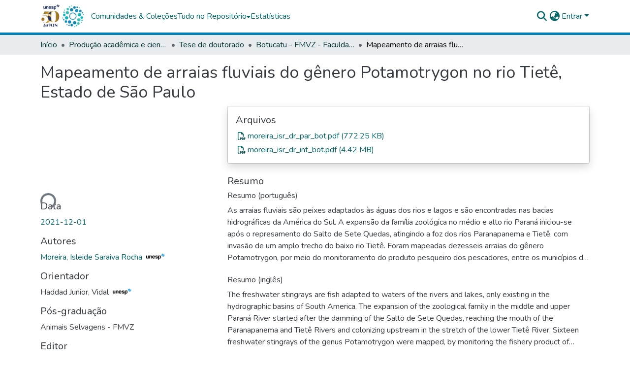

--- FILE ---
content_type: text/html; charset=utf-8
request_url: https://repositorio.unesp.br/items/8ab6fec3-77c1-4078-b3ec-9235763d15a4
body_size: 93851
content:
<!DOCTYPE html><html data-beasties-container="" lang="pt-BR"><head>
  <meta charset="UTF-8">
  <base href="/">
  <title>Mapeamento de arraias fluviais do gênero Potamotrygon no rio Tietê, Estado de São Paulo</title>
  <meta name="viewport" content="width=device-width,minimum-scale=1">
  <meta http-equiv="cache-control" content="no-store">
<link rel="stylesheet" href="styles.cf390c6bfbe7555f.css" media="print" onload="this.media='all'"><noscript><link rel="stylesheet" href="styles.cf390c6bfbe7555f.css"></noscript><link rel="stylesheet" type="text/css" class="theme-css" href="repositorio-theme.css"><link rel="icon" href="assets/repositorio/images/favicons/favicon.ico" sizes="any" class="theme-head-tag"><link rel="manifest" href="assets/repositorio/images/favicons/manifest.webmanifest" class="theme-head-tag"><meta name="Generator" content="DSpace 9.2"><meta name="title" content="Mapeamento de arraias fluviais do gênero Potamotrygon no rio Tietê, Estado de São Paulo"><meta name="description" content="As arraias fluviais são peixes adaptados às águas dos rios e lagos e são encontradas nas bacias hidrográficas da América do Sul. A expansão da família zoológica no médio e alto rio Paraná iniciou-se após o represamento do Salto de Sete Quedas, atingindo a foz dos rios Paranapanema e Tietê, com invasão de um amplo trecho do baixo rio Tietê. Foram mapeadas dezesseis arraias do gênero Potamotrygon, por meio do monitoramento do produto pesqueiro dos pescadores, entre os municípios de Pereira Barreto e Buritama, Estado de São Paulo. As arraias aproveitam-se das eclusas das Usinas Hidrelétricas, avançando rapidamente. Não são animais agressivos, contudo, se pisoteadas ou manipuladas, chicoteiam a cauda contra o agressor. A arraia possui de 1 a 4 ferrões recobertos por um epitélio produtor de peçonha e podem causar importantes envenenamentos em pescadores e banhistas. O avanço destes peixes peçonhentos em áreas onde não existiam requer programas de esclarecimentos e interação com a comunidade para evitar acidentes graves em banhistas e pescadores e extermínio sem razão dos animais."><meta name="citation_title" content="Mapeamento de arraias fluviais do gênero Potamotrygon no rio Tietê, Estado de São Paulo"><meta name="citation_author" content="Moreira, Isleide Saraiva Rocha [UNESP]"><meta name="citation_publication_date" content="2021-12-01"><meta name="citation_language" content="por"><meta name="citation_keywords" content="Úlceras; Picadas e mordeduras; Animais peçonhentos; Animais venenosos; Arraias-de-água-doce; Potamotrygon; Tietê, Rio; Freshwater stingrays; Tietê river; Ulcers; Bites and stings; Venomous animal"><meta name="citation_abstract_html_url" content="http://hdl.handle.net/11449/215869"><meta name="citation_publisher" content="Universidade Estadual Paulista (Unesp)"><style ng-app-id="dspace-angular">#skip-to-main-content[_ngcontent-dspace-angular-c4194216939]{position:absolute;top:-40px;left:0;opacity:0;transition:opacity .3s;z-index:calc(var(--ds-nav-z-index) + 1);border-top-left-radius:0;border-top-right-radius:0;border-bottom-left-radius:0}#skip-to-main-content[_ngcontent-dspace-angular-c4194216939]:focus{opacity:1;top:0}</style><style ng-app-id="dspace-angular">.notifications-wrapper{z-index:var(--bs-zindex-popover);text-align:right;overflow-wrap:break-word;word-wrap:break-word;-ms-word-break:break-all;word-break:break-all;word-break:break-word;-webkit-hyphens:auto;hyphens:auto}.notifications-wrapper .notification{display:block}.notifications-wrapper.left{left:0}.notifications-wrapper.top{top:0}.notifications-wrapper.right{right:0}.notifications-wrapper.bottom{bottom:0}.notifications-wrapper.center{left:50%;transform:translate(-50%)}.notifications-wrapper.middle{top:50%;transform:translateY(-50%)}.notifications-wrapper.middle.center{transform:translate(-50%,-50%)}@media screen and (max-width: 576px){.notifications-wrapper{width:auto;left:0;right:0}}
</style><style ng-app-id="dspace-angular">.live-region[_ngcontent-dspace-angular-c315870698]{position:fixed;bottom:0;left:0;right:0;padding-left:60px;height:90px;line-height:18px;color:var(--bs-white);background-color:var(--bs-dark);opacity:.94;z-index:var(--ds-live-region-z-index)}</style><style ng-app-id="dspace-angular">[_nghost-dspace-angular-c428050189]{position:fixed;left:0;top:0;z-index:var(--ds-sidebar-z-index)}[_nghost-dspace-angular-c428050189]   nav#admin-sidebar[_ngcontent-dspace-angular-c428050189]{max-width:var(--ds-admin-sidebar-fixed-element-width);display:flex;flex-direction:column;flex-wrap:nowrap}[_nghost-dspace-angular-c428050189]   nav#admin-sidebar[_ngcontent-dspace-angular-c428050189]   div#sidebar-top-level-items-container[_ngcontent-dspace-angular-c428050189]{flex:1 1 auto;overflow-x:hidden;overflow-y:auto}[_nghost-dspace-angular-c428050189]   nav#admin-sidebar[_ngcontent-dspace-angular-c428050189]   div#sidebar-top-level-items-container[_ngcontent-dspace-angular-c428050189]::-webkit-scrollbar{width:var(--ds-dark-scrollbar-width);height:3px}[_nghost-dspace-angular-c428050189]   nav#admin-sidebar[_ngcontent-dspace-angular-c428050189]   div#sidebar-top-level-items-container[_ngcontent-dspace-angular-c428050189]::-webkit-scrollbar-button{background-color:var(--ds-dark-scrollbar-bg)}[_nghost-dspace-angular-c428050189]   nav#admin-sidebar[_ngcontent-dspace-angular-c428050189]   div#sidebar-top-level-items-container[_ngcontent-dspace-angular-c428050189]::-webkit-scrollbar-track{background-color:var(--ds-dark-scrollbar-alt-bg)}[_nghost-dspace-angular-c428050189]   nav#admin-sidebar[_ngcontent-dspace-angular-c428050189]   div#sidebar-top-level-items-container[_ngcontent-dspace-angular-c428050189]::-webkit-scrollbar-track-piece{background-color:var(--ds-dark-scrollbar-bg)}[_nghost-dspace-angular-c428050189]   nav#admin-sidebar[_ngcontent-dspace-angular-c428050189]   div#sidebar-top-level-items-container[_ngcontent-dspace-angular-c428050189]::-webkit-scrollbar-thumb{height:50px;background-color:var(--ds-dark-scrollbar-fg);border-radius:3px}[_nghost-dspace-angular-c428050189]   nav#admin-sidebar[_ngcontent-dspace-angular-c428050189]   div#sidebar-top-level-items-container[_ngcontent-dspace-angular-c428050189]::-webkit-scrollbar-corner{background-color:var(--ds-dark-scrollbar-alt-bg)}[_nghost-dspace-angular-c428050189]   nav#admin-sidebar[_ngcontent-dspace-angular-c428050189]   div#sidebar-top-level-items-container[_ngcontent-dspace-angular-c428050189]::-webkit-resizer{background-color:var(--ds-dark-scrollbar-bg)}[_nghost-dspace-angular-c428050189]   nav#admin-sidebar[_ngcontent-dspace-angular-c428050189]   img#admin-sidebar-logo[_ngcontent-dspace-angular-c428050189]{height:var(--ds-admin-sidebar-logo-height)}[_nghost-dspace-angular-c428050189]   nav#admin-sidebar[_ngcontent-dspace-angular-c428050189]     .sidebar-full-width-container{width:100%;padding-left:0;padding-right:0;margin-left:0;margin-right:0}[_nghost-dspace-angular-c428050189]   nav#admin-sidebar[_ngcontent-dspace-angular-c428050189]     .sidebar-item{padding-top:var(--ds-admin-sidebar-item-padding);padding-bottom:var(--ds-admin-sidebar-item-padding)}[_nghost-dspace-angular-c428050189]   nav#admin-sidebar[_ngcontent-dspace-angular-c428050189]     .sidebar-section-wrapper{display:flex;flex-direction:row;flex-wrap:nowrap;align-items:stretch}[_nghost-dspace-angular-c428050189]   nav#admin-sidebar[_ngcontent-dspace-angular-c428050189]     .sidebar-section-wrapper>.sidebar-fixed-element-wrapper{min-width:var(--ds-admin-sidebar-fixed-element-width);flex:1 1 auto;display:flex;flex-direction:row;justify-content:center;align-items:center}[_nghost-dspace-angular-c428050189]   nav#admin-sidebar[_ngcontent-dspace-angular-c428050189]     .sidebar-section-wrapper>.sidebar-collapsible-element-outer-wrapper{display:flex;flex-wrap:wrap;justify-content:flex-end;max-width:calc(100% - var(--ds-admin-sidebar-fixed-element-width));padding-left:var(--ds-dark-scrollbar-width);overflow-x:hidden}[_nghost-dspace-angular-c428050189]   nav#admin-sidebar[_ngcontent-dspace-angular-c428050189]     .sidebar-section-wrapper>.sidebar-collapsible-element-outer-wrapper>.sidebar-collapsible-element-inner-wrapper{min-width:calc(var(--ds-admin-sidebar-collapsible-element-width) - var(--ds-dark-scrollbar-width));height:100%;padding-right:var(--ds-admin-sidebar-item-padding)}[_nghost-dspace-angular-c428050189]   nav#admin-sidebar[_ngcontent-dspace-angular-c428050189]{background-color:var(--ds-admin-sidebar-bg)}[_nghost-dspace-angular-c428050189]   nav#admin-sidebar[_ngcontent-dspace-angular-c428050189]    {color:#fff}[_nghost-dspace-angular-c428050189]   nav#admin-sidebar[_ngcontent-dspace-angular-c428050189]     a{color:var(--ds-admin-sidebar-link-color);text-decoration:none}[_nghost-dspace-angular-c428050189]   nav#admin-sidebar[_ngcontent-dspace-angular-c428050189]     a:hover, [_nghost-dspace-angular-c428050189]   nav#admin-sidebar[_ngcontent-dspace-angular-c428050189]     a:focus{color:var(--ds-admin-sidebar-link-hover-color)}[_nghost-dspace-angular-c428050189]   nav#admin-sidebar[_ngcontent-dspace-angular-c428050189]   div#sidebar-header-container[_ngcontent-dspace-angular-c428050189]{background-color:var(--ds-admin-sidebar-header-bg)}[_nghost-dspace-angular-c428050189]   nav#admin-sidebar[_ngcontent-dspace-angular-c428050189]   div#sidebar-header-container[_ngcontent-dspace-angular-c428050189]   .sidebar-fixed-element-wrapper[_ngcontent-dspace-angular-c428050189]{background-color:var(--ds-admin-sidebar-header-bg)}  .browser-firefox-windows{--ds-dark-scrollbar-width: 20px}</style><style ng-app-id="dspace-angular">[_nghost-dspace-angular-c3329947752]{position:relative}[_nghost-dspace-angular-c3329947752]   div#header-navbar-wrapper[_ngcontent-dspace-angular-c3329947752]{border-bottom:1px var(--ds-header-navbar-border-bottom-color) solid}</style><style ng-app-id="dspace-angular">#header-navbar-wrapper[_ngcontent-dspace-angular-c3329947752]{border-bottom-width:5px!important}</style><style ng-app-id="dspace-angular">[_nghost-dspace-angular-c2441360807]   footer[_ngcontent-dspace-angular-c2441360807]{background-color:var(--ds-footer-bg);text-align:center;z-index:var(--ds-footer-z-index);border-top:var(--ds-footer-border);padding:var(--ds-footer-padding)}[_nghost-dspace-angular-c2441360807]   footer[_ngcontent-dspace-angular-c2441360807]   p[_ngcontent-dspace-angular-c2441360807]{margin:0}[_nghost-dspace-angular-c2441360807]   footer[_ngcontent-dspace-angular-c2441360807]   div[_ngcontent-dspace-angular-c2441360807] > img[_ngcontent-dspace-angular-c2441360807]{height:var(--ds-footer-logo-height)}[_nghost-dspace-angular-c2441360807]   footer[_ngcontent-dspace-angular-c2441360807]   .top-footer[_ngcontent-dspace-angular-c2441360807]{background-color:var(--ds-top-footer-bg);padding:var(--ds-footer-padding);margin:calc(var(--ds-footer-padding) * -1)}[_nghost-dspace-angular-c2441360807]   footer[_ngcontent-dspace-angular-c2441360807]   .bottom-footer[_ngcontent-dspace-angular-c2441360807]   .notify-enabled[_ngcontent-dspace-angular-c2441360807]{position:absolute;bottom:4px;right:0}[_nghost-dspace-angular-c2441360807]   footer[_ngcontent-dspace-angular-c2441360807]   .bottom-footer[_ngcontent-dspace-angular-c2441360807]   .notify-enabled[_ngcontent-dspace-angular-c2441360807]   .coar-notify-support-route[_ngcontent-dspace-angular-c2441360807]{padding:0 calc(var(--bs-spacer) / 2);color:inherit}[_nghost-dspace-angular-c2441360807]   footer[_ngcontent-dspace-angular-c2441360807]   .bottom-footer[_ngcontent-dspace-angular-c2441360807]   .notify-enabled[_ngcontent-dspace-angular-c2441360807]   .n-coar[_ngcontent-dspace-angular-c2441360807]{height:var(--ds-footer-n-coar-height);margin-bottom:8.5px}[_nghost-dspace-angular-c2441360807]   footer[_ngcontent-dspace-angular-c2441360807]   .bottom-footer[_ngcontent-dspace-angular-c2441360807]   .notify-enabled[_ngcontent-dspace-angular-c2441360807]{margin-top:20px}[_nghost-dspace-angular-c2441360807]   footer[_ngcontent-dspace-angular-c2441360807]   .bottom-footer[_ngcontent-dspace-angular-c2441360807]   ul[_ngcontent-dspace-angular-c2441360807]   li[_ngcontent-dspace-angular-c2441360807]{display:inline-flex}[_nghost-dspace-angular-c2441360807]   footer[_ngcontent-dspace-angular-c2441360807]   .bottom-footer[_ngcontent-dspace-angular-c2441360807]   ul[_ngcontent-dspace-angular-c2441360807]   li[_ngcontent-dspace-angular-c2441360807]   a[_ngcontent-dspace-angular-c2441360807], [_nghost-dspace-angular-c2441360807]   footer[_ngcontent-dspace-angular-c2441360807]   .bottom-footer[_ngcontent-dspace-angular-c2441360807]   ul[_ngcontent-dspace-angular-c2441360807]   li[_ngcontent-dspace-angular-c2441360807]   .btn-link[_ngcontent-dspace-angular-c2441360807]{padding:0 calc(var(--bs-spacer) / 2);color:inherit;font-size:.875em}[_nghost-dspace-angular-c2441360807]   footer[_ngcontent-dspace-angular-c2441360807]   .bottom-footer[_ngcontent-dspace-angular-c2441360807]   ul[_ngcontent-dspace-angular-c2441360807]   li[_ngcontent-dspace-angular-c2441360807]   a[_ngcontent-dspace-angular-c2441360807]:focus, [_nghost-dspace-angular-c2441360807]   footer[_ngcontent-dspace-angular-c2441360807]   .bottom-footer[_ngcontent-dspace-angular-c2441360807]   ul[_ngcontent-dspace-angular-c2441360807]   li[_ngcontent-dspace-angular-c2441360807]   .btn-link[_ngcontent-dspace-angular-c2441360807]:focus{box-shadow:none;text-decoration:underline}[_nghost-dspace-angular-c2441360807]   footer[_ngcontent-dspace-angular-c2441360807]   .bottom-footer[_ngcontent-dspace-angular-c2441360807]   ul[_ngcontent-dspace-angular-c2441360807]   li[_ngcontent-dspace-angular-c2441360807]   a[_ngcontent-dspace-angular-c2441360807]:focus-visible, [_nghost-dspace-angular-c2441360807]   footer[_ngcontent-dspace-angular-c2441360807]   .bottom-footer[_ngcontent-dspace-angular-c2441360807]   ul[_ngcontent-dspace-angular-c2441360807]   li[_ngcontent-dspace-angular-c2441360807]   .btn-link[_ngcontent-dspace-angular-c2441360807]:focus-visible{box-shadow:0 0 0 .2rem #ffffff80}@media (min-width: 768px){[_nghost-dspace-angular-c2441360807]   footer[_ngcontent-dspace-angular-c2441360807]   .bottom-footer[_ngcontent-dspace-angular-c2441360807]   ul[_ngcontent-dspace-angular-c2441360807]   li[_ngcontent-dspace-angular-c2441360807]:not(:last-child):after{content:"";border-right:1px #fff solid}}</style><style ng-app-id="dspace-angular">@charset "UTF-8";.nav-breadcrumb[_ngcontent-dspace-angular-c5667486]{background-color:var(--ds-breadcrumb-bg)!important}.breadcrumb[_ngcontent-dspace-angular-c5667486]{border-radius:0;padding-bottom:calc(var(--ds-content-spacing) / 2);padding-top:calc(var(--ds-content-spacing) / 2);background-color:var(--ds-breadcrumb-bg)!important;padding-left:calc(var(--bs-spacer) * .75);padding-right:calc(var(--bs-spacer) * .75)}li.breadcrumb-item[_ngcontent-dspace-angular-c5667486]{display:flex}.breadcrumb-item-limiter[_ngcontent-dspace-angular-c5667486]{display:inline-block;max-width:var(--ds-breadcrumb-max-length)}.breadcrumb-item-limiter[_ngcontent-dspace-angular-c5667486] > *[_ngcontent-dspace-angular-c5667486]{max-width:100%;display:block}li.breadcrumb-item[_ngcontent-dspace-angular-c5667486]   a[_ngcontent-dspace-angular-c5667486]{color:var(--ds-breadcrumb-link-color)}li.breadcrumb-item.active[_ngcontent-dspace-angular-c5667486]{color:var(--ds-breadcrumb-link-active-color)}.breadcrumb-item[_ngcontent-dspace-angular-c5667486] + .breadcrumb-item[_ngcontent-dspace-angular-c5667486]:before{display:block;content:"\2022"!important}</style><style ng-app-id="dspace-angular">[_nghost-dspace-angular-c3457600916]{width:100%}</style><style ng-app-id="dspace-angular">.sfx-logo[_ngcontent-dspace-angular-c2396823279]{padding-left:1ch;height:1.5em;margin-top:-.25em}.sfx-button[_ngcontent-dspace-angular-c2396823279]:hover   .sfx-logo[_ngcontent-dspace-angular-c2396823279]{filter:brightness(0%) invert(1);-webkit-filter:brightness(0%) invert(1)}</style><style ng-app-id="dspace-angular">[_nghost-dspace-angular-c4110592443]   .simple-view-element[_ngcontent-dspace-angular-c4110592443]{margin-bottom:15px}[_nghost-dspace-angular-c4110592443]   .simple-view-element-header[_ngcontent-dspace-angular-c4110592443]{font-size:1.25rem}</style><style ng-app-id="dspace-angular">ds-unesp-truncated-dso-link a:first-of-type{display:inline-block!important;width:100%!important}</style><style ng-app-id="dspace-angular">[_nghost-dspace-angular-c102746809]   .simple-view-element[_ngcontent-dspace-angular-c102746809]{margin-bottom:15px}[_nghost-dspace-angular-c102746809]   .simple-view-element-header[_ngcontent-dspace-angular-c102746809]{font-size:1.25rem}</style><style ng-app-id="dspace-angular">[_nghost-dspace-angular-c3257697557]{display:block}ds-listable-object-component-loader[_ngcontent-dspace-angular-c3257697557]{margin-bottom:10px;display:block}</style><style ng-app-id="dspace-angular">.limit-width[_ngcontent-dspace-angular-c2773570689]{max-width:var(--ds-thumbnail-max-width)}img[_ngcontent-dspace-angular-c2773570689]{max-width:100%}.outer[_ngcontent-dspace-angular-c2773570689]{position:relative}.outer[_ngcontent-dspace-angular-c2773570689]:before{display:block;content:"";width:100%;padding-top:141.4285714286%}.outer[_ngcontent-dspace-angular-c2773570689] > .inner[_ngcontent-dspace-angular-c2773570689]{position:absolute;inset:0}.outer[_ngcontent-dspace-angular-c2773570689] > .inner[_ngcontent-dspace-angular-c2773570689] > .thumbnail-placeholder[_ngcontent-dspace-angular-c2773570689]{background:var(--ds-thumbnail-placeholder-background);border:var(--ds-thumbnail-placeholder-border);color:var(--ds-thumbnail-placeholder-color);font-weight:700}.outer[_ngcontent-dspace-angular-c2773570689] > .inner[_ngcontent-dspace-angular-c2773570689] > .centered[_ngcontent-dspace-angular-c2773570689]{width:100%;height:100%;display:flex;justify-content:center;align-items:center;text-align:center}</style><style ng-app-id="dspace-angular">.loader[_ngcontent-dspace-angular-c2900724439]{margin:0 25px}span[_ngcontent-dspace-angular-c2900724439]{display:block;margin:0 auto}span[class*=l-][_ngcontent-dspace-angular-c2900724439]{height:4px;width:4px;background:#000;display:inline-block;margin:12px 2px;border-radius:100%;-webkit-border-radius:100%;-moz-border-radius:100%;-webkit-animation:_ngcontent-dspace-angular-c2900724439_loader 2s infinite;-webkit-animation-timing-function:cubic-bezier(.03,.615,.995,.415);-webkit-animation-fill-mode:both;-moz-animation:loader 2s infinite;-moz-animation-timing-function:cubic-bezier(.03,.615,.995,.415);-moz-animation-fill-mode:both;-ms-animation:loader 2s infinite;-ms-animation-timing-function:cubic-bezier(.03,.615,.995,.415);-ms-animation-fill-mode:both;animation:_ngcontent-dspace-angular-c2900724439_loader 2s infinite;animation-timing-function:cubic-bezier(.03,.615,.995,.415);animation-fill-mode:both}span.l-1[_ngcontent-dspace-angular-c2900724439]{animation-delay:1s;-ms-animation-delay:1s;-moz-animation-delay:1s}span.l-2[_ngcontent-dspace-angular-c2900724439]{animation-delay:.9s;-ms-animation-delay:.9s;-moz-animation-delay:.9s}span.l-3[_ngcontent-dspace-angular-c2900724439]{animation-delay:.8s;-ms-animation-delay:.8s;-moz-animation-delay:.8s}span.l-4[_ngcontent-dspace-angular-c2900724439]{animation-delay:.7s;-ms-animation-delay:.7s;-moz-animation-delay:.7s}span.l-5[_ngcontent-dspace-angular-c2900724439]{animation-delay:.6s;-ms-animation-delay:.6s;-moz-animation-delay:.6s}span.l-6[_ngcontent-dspace-angular-c2900724439]{animation-delay:.5s;-ms-animation-delay:.5s;-moz-animation-delay:.5s}span.l-7[_ngcontent-dspace-angular-c2900724439]{animation-delay:.4s;-ms-animation-delay:.4s;-moz-animation-delay:.4s}span.l-8[_ngcontent-dspace-angular-c2900724439]{animation-delay:.3s;-ms-animation-delay:.3s;-moz-animation-delay:.3s}span.l-9[_ngcontent-dspace-angular-c2900724439]{animation-delay:.2s;-ms-animation-delay:.2s;-moz-animation-delay:.2s}span.l-9[_ngcontent-dspace-angular-c2900724439]{animation-delay:.1s;-ms-animation-delay:.1s;-moz-animation-delay:.1s}span.l-10[_ngcontent-dspace-angular-c2900724439]{animation-delay:0s;-ms-animation-delay:0s;-moz-animation-delay:0s}@keyframes _ngcontent-dspace-angular-c2900724439_loader{0%{transform:translate(-30px);opacity:0}25%{opacity:1}50%{transform:translate(30px);opacity:0}to{opacity:0}}.spinner[_ngcontent-dspace-angular-c2900724439]{color:var(--bs-gray-600)}</style><style ng-app-id="dspace-angular">.content[_ngcontent-dspace-angular-c3141691363]:not(.truncated) ~ button.expandButton[_ngcontent-dspace-angular-c3141691363]{display:none}.btn[_ngcontent-dspace-angular-c3141691363]:focus{box-shadow:none!important}.removeFaded.content[_ngcontent-dspace-angular-c3141691363]:after{display:none}</style><style ng-app-id="dspace-angular">[_nghost-dspace-angular-c678432120]   header[_ngcontent-dspace-angular-c678432120]{background-color:var(--ds-header-bg)}[_nghost-dspace-angular-c678432120]   .navbar-brand[_ngcontent-dspace-angular-c678432120]   img[_ngcontent-dspace-angular-c678432120]{max-height:var(--ds-header-logo-height);max-width:100%}[_nghost-dspace-angular-c678432120]   .navbar-toggler[_ngcontent-dspace-angular-c678432120]{border:none;color:var(--ds-header-icon-color)}[_nghost-dspace-angular-c678432120]   .navbar-toggler[_ngcontent-dspace-angular-c678432120]:hover, [_nghost-dspace-angular-c678432120]   .navbar-toggler[_ngcontent-dspace-angular-c678432120]:focus{color:var(--ds-header-icon-color-hover)}[_nghost-dspace-angular-c678432120]   .navbar-toggler[_ngcontent-dspace-angular-c678432120]   .toggler-icon[_ngcontent-dspace-angular-c678432120]{width:1.5em;height:1.5em;line-height:1.5}[_nghost-dspace-angular-c678432120]   .navbar[_ngcontent-dspace-angular-c678432120], [_nghost-dspace-angular-c678432120]   div[role=toolbar][_ngcontent-dspace-angular-c678432120]{display:flex;gap:calc(var(--bs-spacer) / 3);align-items:center}</style><style ng-app-id="dspace-angular">.aviso-teste[_ngcontent-dspace-angular-c420917574]{background-color:#f5c120;padding:15px;width:100%;height:fit-content;font-size:14px;font-weight:400;line-height:20px;font-family:Noto Sans,sans-serif;letter-spacing:normal;color:#000}.aviso-teste[_ngcontent-dspace-angular-c420917574]   a[_ngcontent-dspace-angular-c420917574]{font-size:14px;font-weight:700;color:#000;letter-spacing:normal}</style><style ng-app-id="dspace-angular">.ds-context-help-toggle[_ngcontent-dspace-angular-c2426259484]{color:var(--ds-header-icon-color);background-color:var(--ds-header-bg)}.ds-context-help-toggle[_ngcontent-dspace-angular-c2426259484]:hover, .ds-context-help-toggle[_ngcontent-dspace-angular-c2426259484]:focus{color:var(--ds-header-icon-color-hover)}</style><style ng-app-id="dspace-angular">[_nghost-dspace-angular-c960933315]{--ds-expandable-navbar-height: auto}[_nghost-dspace-angular-c960933315]   nav.navbar[_ngcontent-dspace-angular-c960933315]{align-items:baseline;color:var(--ds-header-icon-color);padding:0!important}@media screen and (max-width: 767.98px){[_nghost-dspace-angular-c960933315]   .navbar[_ngcontent-dspace-angular-c960933315]{width:100vw;background-color:var(--bs-white);position:absolute;overflow:hidden;height:0;z-index:var(--ds-nav-z-index)}[_nghost-dspace-angular-c960933315]   .navbar.open[_ngcontent-dspace-angular-c960933315]{height:auto;min-height:100vh;border-bottom:1px var(--ds-header-navbar-border-bottom-color) solid}}@media screen and (min-width: 768px){[_nghost-dspace-angular-c960933315]   .reset-padding-md[_ngcontent-dspace-angular-c960933315]{margin-left:calc(var(--bs-spacer) / -1);margin-right:calc(var(--bs-spacer) / -1)}}@media screen and (max-width: 767.98px){[_nghost-dspace-angular-c960933315]   .navbar-expand-md.navbar-container[_ngcontent-dspace-angular-c960933315] > .navbar-inner-container[_ngcontent-dspace-angular-c960933315]{padding:0 var(--bs-spacer)}[_nghost-dspace-angular-c960933315]   .navbar-expand-md.navbar-container[_ngcontent-dspace-angular-c960933315]{padding:0}}[_nghost-dspace-angular-c960933315]   #main-navbar[_ngcontent-dspace-angular-c960933315]     .ds-menu-item, [_nghost-dspace-angular-c960933315]   #main-navbar[_ngcontent-dspace-angular-c960933315]     .ds-menu-toggler-wrapper{text-decoration:none}[_nghost-dspace-angular-c960933315]   #main-navbar[_ngcontent-dspace-angular-c960933315]     .dropdown-menu{padding:.5rem!important}[_nghost-dspace-angular-c960933315]   #main-navbar[_ngcontent-dspace-angular-c960933315]     .ds-menu-item{display:block;color:var(--ds-navbar-link-color);padding:.5rem 0}[_nghost-dspace-angular-c960933315]   #main-navbar[_ngcontent-dspace-angular-c960933315]     .ds-menu-item:hover, [_nghost-dspace-angular-c960933315]   #main-navbar[_ngcontent-dspace-angular-c960933315]     .ds-menu-item:focus{color:var(--ds-navbar-link-color-hover)}</style><style ng-app-id="dspace-angular">input[type=text][_ngcontent-dspace-angular-c3285731099]{margin-top:calc(-.3 * var(--bs-font-size-base));background-color:#fff!important;border-color:var(--ds-header-icon-color);right:0}input[type=text].collapsed[_ngcontent-dspace-angular-c3285731099]{opacity:0}.submit-icon[_ngcontent-dspace-angular-c3285731099]{cursor:pointer;position:sticky;top:0;border:0!important;color:var(--ds-header-icon-color)}.submit-icon[_ngcontent-dspace-angular-c3285731099]:hover, .submit-icon[_ngcontent-dspace-angular-c3285731099]:focus{color:var(--ds-header-icon-color-hover)}@media screen and (max-width: 768px){.query[_ngcontent-dspace-angular-c3285731099]:focus{max-width:250px!important;width:40vw!important}}</style><style ng-app-id="dspace-angular">.dropdown-toggle[_ngcontent-dspace-angular-c1918186025]:after{display:none}.dropdown-toggle[_ngcontent-dspace-angular-c1918186025]{color:var(--ds-header-icon-color)}.dropdown-toggle[_ngcontent-dspace-angular-c1918186025]:hover, .dropdown-toggle[_ngcontent-dspace-angular-c1918186025]:focus{color:var(--ds-header-icon-color-hover)}.dropdown-item[_ngcontent-dspace-angular-c1918186025]{cursor:pointer}</style><style ng-app-id="dspace-angular">#loginDropdownMenu[_ngcontent-dspace-angular-c2631332583], #logoutDropdownMenu[_ngcontent-dspace-angular-c2631332583]{min-width:330px;z-index:1002}#loginDropdownMenu[_ngcontent-dspace-angular-c2631332583]{min-height:75px}.dropdown-item.active[_ngcontent-dspace-angular-c2631332583], .dropdown-item[_ngcontent-dspace-angular-c2631332583]:active, .dropdown-item[_ngcontent-dspace-angular-c2631332583]:hover, .dropdown-item[_ngcontent-dspace-angular-c2631332583]:focus{background-color:#0000!important}.loginLink[_ngcontent-dspace-angular-c2631332583], .dropdownLogin[_ngcontent-dspace-angular-c2631332583], .logoutLink[_ngcontent-dspace-angular-c2631332583], .dropdownLogout[_ngcontent-dspace-angular-c2631332583]{color:var(--ds-header-icon-color)}.loginLink[_ngcontent-dspace-angular-c2631332583]:hover, .loginLink[_ngcontent-dspace-angular-c2631332583]:focus, .dropdownLogin[_ngcontent-dspace-angular-c2631332583]:hover, .dropdownLogin[_ngcontent-dspace-angular-c2631332583]:focus, .logoutLink[_ngcontent-dspace-angular-c2631332583]:hover, .logoutLink[_ngcontent-dspace-angular-c2631332583]:focus, .dropdownLogout[_ngcontent-dspace-angular-c2631332583]:hover, .dropdownLogout[_ngcontent-dspace-angular-c2631332583]:focus{color:var(--ds-header-icon-color-hover)}.dropdownLogin[_ngcontent-dspace-angular-c2631332583]:not(:focus-visible).active, .dropdownLogin[_ngcontent-dspace-angular-c2631332583]:not(:focus-visible):active, .dropdownLogin[_ngcontent-dspace-angular-c2631332583]:not(:focus-visible).active:focus, .dropdownLogin[_ngcontent-dspace-angular-c2631332583]:not(:focus-visible):active:focus, .dropdownLogout[_ngcontent-dspace-angular-c2631332583]:not(:focus-visible).active, .dropdownLogout[_ngcontent-dspace-angular-c2631332583]:not(:focus-visible):active, .dropdownLogout[_ngcontent-dspace-angular-c2631332583]:not(:focus-visible).active:focus, .dropdownLogout[_ngcontent-dspace-angular-c2631332583]:not(:focus-visible):active:focus{box-shadow:unset}.dropdown-toggle[_ngcontent-dspace-angular-c2631332583]:after{margin-left:0}</style><style ng-app-id="dspace-angular">.login-container[_ngcontent-dspace-angular-c3686637905]{max-width:350px}a[_ngcontent-dspace-angular-c3686637905]{white-space:normal;padding:.25rem .75rem}</style><style ng-app-id="dspace-angular">[_nghost-dspace-angular-c1271002070]     .card{margin-bottom:var(--ds-submission-sections-margin-bottom);overflow:unset}.section-focus[_ngcontent-dspace-angular-c1271002070]{border-radius:var(--bs-border-radius);box-shadow:var(--bs-btn-focus-box-shadow)}[_nghost-dspace-angular-c1271002070]     .card:first-of-type{border-bottom:var(--bs-card-border-width) solid var(--bs-card-border-color)!important;border-bottom-left-radius:var(--bs-card-border-radius)!important;border-bottom-right-radius:var(--bs-card-border-radius)!important}[_nghost-dspace-angular-c1271002070]     .card-header button{box-shadow:none!important;width:100%}</style><style ng-app-id="dspace-angular">[_nghost-dspace-angular-c721316482]   .ds-menu-item[_ngcontent-dspace-angular-c721316482]{display:inline-block}</style><style ng-app-id="dspace-angular">.btn-dark[_ngcontent-dspace-angular-c2003421933]{background-color:var(--ds-admin-sidebar-bg)}.dso-button-menu[_ngcontent-dspace-angular-c2003421933]   .dropdown-toggle[_ngcontent-dspace-angular-c2003421933]:after{content:"";width:0;height:0;border-style:solid;border-width:12px 12px 0 0;border-color:rgba(0,0,0,0) #627a91 rgba(0,0,0,0) rgba(0,0,0,0);border-bottom-right-radius:var(--bs-btn-border-radius-sm);right:0;bottom:0;position:absolute;overflow:hidden}.dso-button-menu[_ngcontent-dspace-angular-c2003421933]{overflow:hidden}ul.dropdown-menu[_ngcontent-dspace-angular-c2003421933]{background-color:var(--ds-admin-sidebar-bg);color:#fff}ul.dropdown-menu[_ngcontent-dspace-angular-c2003421933]     a{color:#fff}ul.dropdown-menu[_ngcontent-dspace-angular-c2003421933]     a.disabled{color:var(--bs-btn-link-disabled-color)}ul.dropdown-menu[_ngcontent-dspace-angular-c2003421933]   .disabled[_ngcontent-dspace-angular-c2003421933]{color:var(--bs-btn-link-disabled-color)}.dso-edit-menu-dropdown[_ngcontent-dspace-angular-c2003421933]{max-width:min(600px,75vw)}</style><style ng-app-id="dspace-angular">[_nghost-dspace-angular-c1379002931]   .ds-menu-item-wrapper[_ngcontent-dspace-angular-c1379002931]{position:relative}[_nghost-dspace-angular-c1379002931]   .dropdown-menu[_ngcontent-dspace-angular-c1379002931]{overflow:hidden;min-width:100%;top:100%;border:0;background-color:var(--ds-expandable-navbar-bg)}@media (min-width: 768px){[_nghost-dspace-angular-c1379002931]   .dropdown-menu[_ngcontent-dspace-angular-c1379002931]{border-top-left-radius:0;border-top-right-radius:0;background-color:var(--ds-navbar-dropdown-bg)}}[_nghost-dspace-angular-c1379002931]   .toggle-menu-icon[_ngcontent-dspace-angular-c1379002931], [_nghost-dspace-angular-c1379002931]   .toggle-menu-icon[_ngcontent-dspace-angular-c1379002931]:hover{text-decoration:none}</style><style ng-app-id="dspace-angular">[_nghost-dspace-angular-c830142487]   .ds-menu-item[_ngcontent-dspace-angular-c830142487]{display:inline-block}</style><link href="https://repositorio.unesp.br/bitstreams/05a75c11-711b-4abe-be24-7b40b51584ed/download" rel="item" type="application/pdf"><link href="https://repositorio.unesp.br/bitstreams/cf542dca-2aa7-440e-90cf-cfdeb958115c/download" rel="item" type="application/pdf"><link href="https://repositorio.unesp.br/signposting/describedby/8ab6fec3-77c1-4078-b3ec-9235763d15a4" rel="describedby" type="application/vnd.datacite.datacite+xml"><link href="http://hdl.handle.net/11449/215869" rel="cite-as"><link href="https://repositorio.unesp.br/signposting/linksets/8ab6fec3-77c1-4078-b3ec-9235763d15a4" rel="linkset" type="application/linkset"><link href="https://repositorio.unesp.br/signposting/linksets/8ab6fec3-77c1-4078-b3ec-9235763d15a4/json" rel="linkset" type="application/linkset+json"><link href="https://schema.org/AboutPage" rel="type"><link href="https://schema.org/CreativeWork" rel="type"><meta name="citation_pdf_url" content="https://repositorio.unesp.br/bitstreams/cf542dca-2aa7-440e-90cf-cfdeb958115c/download"></head>

<body>
  <ds-app ng-version="20.3.14" ng-server-context="ssr"><ds-root data-used-theme="base"><ds-base-root _nghost-dspace-angular-c4194216939="" class="ng-tns-c4194216939-0 ng-star-inserted"><button _ngcontent-dspace-angular-c4194216939="" id="skip-to-main-content" class="sr-only ng-tns-c4194216939-0"> Pular para o conteúdo principal
</button><div _ngcontent-dspace-angular-c4194216939="" class="outer-wrapper ng-tns-c4194216939-0 ng-trigger ng-trigger-slideSidebarPadding" style="padding-left: 0;"><ds-admin-sidebar _ngcontent-dspace-angular-c4194216939="" class="ng-tns-c4194216939-0" data-used-theme="repositorio"><ds-themed-admin-sidebar _nghost-dspace-angular-c428050189="" class="ng-tns-c428050189-1 ng-star-inserted" style=""><!----></ds-themed-admin-sidebar><!----></ds-admin-sidebar><div _ngcontent-dspace-angular-c4194216939="" class="inner-wrapper ng-tns-c4194216939-0"><ds-system-wide-alert-banner _ngcontent-dspace-angular-c4194216939="" class="ng-tns-c4194216939-0"><!----></ds-system-wide-alert-banner><ds-header-navbar-wrapper _ngcontent-dspace-angular-c4194216939="" class="ng-tns-c4194216939-0" data-used-theme="repositorio"><ds-themed-header-navbar-wrapper _nghost-dspace-angular-c3329947752="" class="ng-star-inserted" style=""><div _ngcontent-dspace-angular-c3329947752="" id="header-navbar-wrapper" class=""><ds-header _ngcontent-dspace-angular-c3329947752="" data-used-theme="repositorio"><ds-themed-header _nghost-dspace-angular-c678432120="" class="ng-star-inserted" style=""><ds-unesp-aviso-ambiente-teste _ngcontent-dspace-angular-c678432120="" _nghost-dspace-angular-c420917574=""><!----></ds-unesp-aviso-ambiente-teste><header _ngcontent-dspace-angular-c678432120=""><div _ngcontent-dspace-angular-c678432120="" class="container"><div _ngcontent-dspace-angular-c678432120="" class="d-flex flex-row justify-content-between"><div _ngcontent-dspace-angular-c678432120="" class="d-flex"><div _ngcontent-dspace-angular-c678432120="" class="navbar-brand my-2 ng-star-inserted"><img _ngcontent-dspace-angular-c678432120="" src="assets/repositorio/images/50anos.png" alt="50 anos da UNESP"></div><!----><a _ngcontent-dspace-angular-c678432120="" routerlink="/home" role="button" tabindex="0" class="navbar-brand my-2" href="/home"><img _ngcontent-dspace-angular-c678432120="" src="assets/repositorio/images/repositorio_logo.jpg" alt="Logo do repositório"></a></div><div _ngcontent-dspace-angular-c678432120="" class="d-flex align-items-center ng-star-inserted" style="flex: 1;"><ds-navbar _ngcontent-dspace-angular-c678432120="" data-used-theme="repositorio"><ds-themed-navbar _nghost-dspace-angular-c960933315="" class="ng-tns-c960933315-3 ng-star-inserted" style=""><nav _ngcontent-dspace-angular-c960933315="" role="navigation" id="main-navbar" class="navbar navbar-light navbar-expand-md px-md-0 navbar-container ng-tns-c960933315-3 ng-trigger ng-trigger-slideMobileNav" aria-label="Barra de navegação principal"><div _ngcontent-dspace-angular-c960933315="" class="navbar-inner-container w-100 ng-tns-c960933315-3 container"><div _ngcontent-dspace-angular-c960933315="" class="w-100 ng-tns-c960933315-3"><div _ngcontent-dspace-angular-c960933315="" id="collapsingNav" class="ng-tns-c960933315-3"><!----><div _ngcontent-dspace-angular-c960933315="" role="menubar" class="navbar-nav align-items-md-center me-auto shadow-none gapx-3 ng-tns-c960933315-3"><ds-navbar-section class="ng-star-inserted" style=""><div class="ds-menu-item-wrapper text-md-center" id="navbar-section-public_0_0"><ds-link-menu-item _nghost-dspace-angular-c721316482="" class="ng-star-inserted"><a _ngcontent-dspace-angular-c721316482="" role="menuitem" href="/community-list" tabindex="0" class="ds-menu-item" data-test="link-menu-item.menu.section.browse_global_communities_and_collections">Comunidades &amp; Coleções</a></ds-link-menu-item><!----></div></ds-navbar-section><!----><ds-expandable-navbar-section class="ng-star-inserted" style="" data-used-theme="base"><ds-base-expandable-navbar-section _nghost-dspace-angular-c1379002931="" class="ng-tns-c1379002931-7 ng-star-inserted"><div _ngcontent-dspace-angular-c1379002931="" data-test="navbar-section-wrapper" class="ds-menu-item-wrapper text-md-center ng-tns-c1379002931-7 ng-star-inserted" id="expandable-navbar-section-public_1_0"><a _ngcontent-dspace-angular-c1379002931="" href="javascript:void(0);" routerlinkactive="active" role="menuitem" aria-haspopup="menu" data-test="navbar-section-toggler" class="d-flex flex-row flex-nowrap align-items-center gapx-1 ds-menu-toggler-wrapper ng-tns-c1379002931-7" aria-expanded="false" aria-controls="expandable-navbar-section-public_1_0-dropdown"><span _ngcontent-dspace-angular-c1379002931="" class="flex-fill ng-tns-c1379002931-7"><ds-text-menu-item _nghost-dspace-angular-c830142487="" class="ng-star-inserted"><span _ngcontent-dspace-angular-c830142487="" tabindex="0" role="button" class="ds-menu-item">Tudo no Repositório</span></ds-text-menu-item><!----></span><i _ngcontent-dspace-angular-c1379002931="" aria-hidden="true" class="fas fa-caret-down fa-xs toggle-menu-icon ng-tns-c1379002931-7"></i></a><!----></div><!----></ds-base-expandable-navbar-section><!----></ds-expandable-navbar-section><!----><ds-navbar-section class="ng-star-inserted" style=""><div class="ds-menu-item-wrapper text-md-center" id="navbar-section-public_2_0"><ds-link-menu-item _nghost-dspace-angular-c721316482="" class="ng-star-inserted"><a _ngcontent-dspace-angular-c721316482="" role="menuitem" href="/statistics/entities/publication/8ab6fec3-77c1-4078-b3ec-9235763d15a4" tabindex="0" class="ds-menu-item" data-test="link-menu-item.menu.section.statistics">Estatísticas</a></ds-link-menu-item><!----></div></ds-navbar-section><!----><!----></div><!----></div></div></div></nav></ds-themed-navbar><!----></ds-navbar></div><!----><div _ngcontent-dspace-angular-c678432120="" class="navbar navbar-light navbar-expand-md flex-shrink-0 px-0"><ds-search-navbar _ngcontent-dspace-angular-c678432120="" data-used-theme="base"><ds-base-search-navbar _nghost-dspace-angular-c3285731099="" class="ng-tns-c3285731099-4 ng-star-inserted" style=""><div _ngcontent-dspace-angular-c3285731099="" class="ng-tns-c3285731099-4" title="Buscar"><div _ngcontent-dspace-angular-c3285731099="" class="d-inline-block position-relative ng-tns-c3285731099-4"><form _ngcontent-dspace-angular-c3285731099="" novalidate="" autocomplete="on" class="d-flex ng-tns-c3285731099-4 ng-untouched ng-pristine ng-valid"><input _ngcontent-dspace-angular-c3285731099="" name="query" formcontrolname="query" type="text" class="d-inline-block bg-transparent position-absolute form-control dropdown-menu-end p1 ng-tns-c3285731099-4 display ng-trigger ng-trigger-toggleAnimation ng-untouched ng-pristine ng-valid" placeholder="" tabindex="-1" aria-label="Buscar" value="" style="width: 0; opacity: 0;"><button _ngcontent-dspace-angular-c3285731099="" type="button" tabindex="0" role="button" class="submit-icon btn btn-link btn-link-inline ng-tns-c3285731099-4" aria-label="Enviar pesquisa"><em _ngcontent-dspace-angular-c3285731099="" class="fas fa-search fa-lg fa-fw ng-tns-c3285731099-4"></em></button></form></div></div></ds-base-search-navbar><!----></ds-search-navbar><div _ngcontent-dspace-angular-c678432120="" role="toolbar" aria-label="Barra de perfil do usuário"><ds-lang-switch _ngcontent-dspace-angular-c678432120="" data-used-theme="base"><ds-base-lang-switch _nghost-dspace-angular-c1918186025="" class="ng-star-inserted" style=""><div _ngcontent-dspace-angular-c1918186025="" ngbdropdown="" display="dynamic" placement="bottom-right" class="navbar-nav ng-star-inserted dropdown"><button _ngcontent-dspace-angular-c1918186025="" role="button" aria-controls="language-menu-list" aria-haspopup="menu" data-bs-toggle="dropdown" ngbdropdowntoggle="" data-test="lang-switch" tabindex="0" class="dropdown-toggle btn btn-link px-0" title="Selecionar um idioma" aria-label="Selecionar um idioma" aria-expanded="false"><i _ngcontent-dspace-angular-c1918186025="" class="fas fa-globe-asia fa-lg fa-fw"></i></button><div _ngcontent-dspace-angular-c1918186025="" ngbdropdownmenu="" id="language-menu-list" role="listbox" class="dropdown-menu" aria-label="Selecionar um idioma"><div _ngcontent-dspace-angular-c1918186025="" tabindex="0" role="option" class="dropdown-item active ng-star-inserted" lang="pt-BR" aria-selected="true"> Português do Brasil </div><div _ngcontent-dspace-angular-c1918186025="" tabindex="0" role="option" class="dropdown-item ng-star-inserted" lang="en" aria-selected="false"> English </div><div _ngcontent-dspace-angular-c1918186025="" tabindex="0" role="option" class="dropdown-item ng-star-inserted" lang="es" aria-selected="false"> Español </div><!----></div></div><!----></ds-base-lang-switch><!----></ds-lang-switch><ds-context-help-toggle _ngcontent-dspace-angular-c678432120="" _nghost-dspace-angular-c2426259484="" class="d-none"><!----></ds-context-help-toggle><ds-auth-nav-menu _ngcontent-dspace-angular-c678432120="" data-used-theme="base"><ds-base-auth-nav-menu _nghost-dspace-angular-c2631332583="" class="ng-tns-c2631332583-5 ng-star-inserted" style=""><div _ngcontent-dspace-angular-c2631332583="" data-test="auth-nav" class="navbar-nav me-auto ng-tns-c2631332583-5 ng-star-inserted"><div _ngcontent-dspace-angular-c2631332583="" class="nav-item ng-tns-c2631332583-5 ng-star-inserted"><div _ngcontent-dspace-angular-c2631332583="" ngbdropdown="" display="dynamic" placement="bottom-right" class="d-inline-block ng-tns-c2631332583-5 ng-trigger ng-trigger-fadeInOut dropdown"><button _ngcontent-dspace-angular-c2631332583="" role="button" tabindex="0" aria-haspopup="menu" aria-controls="loginDropdownMenu" ngbdropdowntoggle="" class="dropdown-toggle dropdownLogin btn btn-link px-0 ng-tns-c2631332583-5" aria-label="Entrar" aria-expanded="false"> Entrar </button><div _ngcontent-dspace-angular-c2631332583="" id="loginDropdownMenu" ngbdropdownmenu="" role="dialog" aria-modal="true" class="ng-tns-c2631332583-5 dropdown-menu" aria-label="Entrar"><ds-log-in _ngcontent-dspace-angular-c2631332583="" class="ng-tns-c2631332583-5" data-used-theme="base"><ds-base-log-in _nghost-dspace-angular-c3686637905="" class="ng-star-inserted"><!----><div _ngcontent-dspace-angular-c3686637905="" class="px-4 py-3 mx-auto login-container ng-star-inserted"><ds-log-in-container _ngcontent-dspace-angular-c3686637905="" _nghost-dspace-angular-c1271002070="" class="ng-star-inserted"><ds-log-in-external-provider class="ng-star-inserted"><button role="button" tabindex="0" class="btn btn-lg btn-primary w-100 text-white"><i class="fas fa-sign-in-alt"></i> Entrar pela Central de Acessos
</button></ds-log-in-external-provider><!----></ds-log-in-container><!----><!----></div><!----></ds-base-log-in><!----></ds-log-in></div></div></div><!----><!----></div><!----><!----></ds-base-auth-nav-menu><!----></ds-auth-nav-menu><ds-impersonate-navbar _ngcontent-dspace-angular-c678432120="" class="d-none"><!----></ds-impersonate-navbar></div><!----></div></div></div><!----></header></ds-themed-header><!----></ds-header></div></ds-themed-header-navbar-wrapper><!----></ds-header-navbar-wrapper><ds-breadcrumbs _ngcontent-dspace-angular-c4194216939="" class="ng-tns-c4194216939-0" data-used-theme="base"><ds-base-breadcrumbs _nghost-dspace-angular-c5667486="" class="ng-star-inserted" style=""><nav _ngcontent-dspace-angular-c5667486="" aria-label="breadcrumb" class="nav-breadcrumb ng-star-inserted" style=""><ol _ngcontent-dspace-angular-c5667486="" class="container breadcrumb my-0"><li _ngcontent-dspace-angular-c5667486="" class="breadcrumb-item ng-star-inserted"><div _ngcontent-dspace-angular-c5667486="" class="breadcrumb-item-limiter"><a _ngcontent-dspace-angular-c5667486="" placement="bottom" role="link" tabindex="0" class="text-truncate" href="/">Início</a><!----></div></li><!----><li _ngcontent-dspace-angular-c5667486="" class="breadcrumb-item ng-star-inserted"><div _ngcontent-dspace-angular-c5667486="" class="breadcrumb-item-limiter"><a _ngcontent-dspace-angular-c5667486="" placement="bottom" role="link" tabindex="0" class="text-truncate" href="/communities/f0e9b405-ea20-4e07-8487-0a84d2d3d1b7">Produção acadêmica e científica</a><!----></div></li><!----><li _ngcontent-dspace-angular-c5667486="" class="breadcrumb-item ng-star-inserted"><div _ngcontent-dspace-angular-c5667486="" class="breadcrumb-item-limiter"><a _ngcontent-dspace-angular-c5667486="" placement="bottom" role="link" tabindex="0" class="text-truncate" href="/communities/8311b5f2-2b0b-4025-a060-40033719d695">Tese de doutorado</a><!----></div></li><!----><li _ngcontent-dspace-angular-c5667486="" class="breadcrumb-item ng-star-inserted"><div _ngcontent-dspace-angular-c5667486="" class="breadcrumb-item-limiter"><a _ngcontent-dspace-angular-c5667486="" placement="bottom" role="link" tabindex="0" class="text-truncate" href="/collections/936b1d90-fe9a-4849-8d02-775aa3713c8d">Botucatu - FMVZ - Faculdade de Medicina Veterinária e Zootecnia</a><!----></div></li><!----><li _ngcontent-dspace-angular-c5667486="" aria-current="page" class="breadcrumb-item active ng-star-inserted"><div _ngcontent-dspace-angular-c5667486="" class="breadcrumb-item-limiter"><div _ngcontent-dspace-angular-c5667486="" class="text-truncate">Mapeamento de arraias fluviais do gênero Potamotrygon no rio Tietê, Estado de São Paulo</div></div></li><!----><!----></ol></nav><!----><!----><!----><!----><!----></ds-base-breadcrumbs><!----></ds-breadcrumbs><main _ngcontent-dspace-angular-c4194216939="" id="main-content" class="my-cs ng-tns-c4194216939-0"><!----><div _ngcontent-dspace-angular-c4194216939="" class="ng-tns-c4194216939-0"><router-outlet _ngcontent-dspace-angular-c4194216939="" class="ng-tns-c4194216939-0"></router-outlet><ds-item-page class="ng-star-inserted" style="" data-used-theme="repositorio"><ds-themed-item-page class="ng-tns-c3136926216-2 ng-star-inserted" style=""><div class="container ng-tns-c3136926216-2 ng-star-inserted"><div class="item-page ng-tns-c3136926216-2 ng-trigger ng-trigger-fadeInOut ng-star-inserted"><div class="ng-tns-c3136926216-2 ng-star-inserted" style=""><ds-item-alerts class="ng-tns-c3136926216-2" data-used-theme="base"><ds-base-item-alerts class="ng-star-inserted" style=""><div><!----><!----></div></ds-base-item-alerts><!----></ds-item-alerts><ds-listable-object-component-loader _nghost-dspace-angular-c3457600916="" class="ng-tns-c3136926216-2 ng-star-inserted"><ds-untyped-item _nghost-dspace-angular-c2396823279="" class="ng-star-inserted"><!----><!----><div _ngcontent-dspace-angular-c2396823279="" class="d-flex flex-row"><ds-item-page-title-field _ngcontent-dspace-angular-c2396823279="" class="me-auto" data-used-theme="repositorio"><ds-themed-item-page-title-field class="ng-star-inserted" style=""><h1 class="item-page-title-field"><!----><!----><span class="dont-break-out">Mapeamento de arraias fluviais do gênero Potamotrygon no rio Tietê, Estado de São Paulo</span></h1></ds-themed-item-page-title-field><!----></ds-item-page-title-field><ds-dso-edit-menu _ngcontent-dspace-angular-c2396823279=""><div role="menubar" class="dso-edit-menu d-flex"><div class="ms-1 ng-star-inserted" style=""><ds-dso-edit-menu-expandable-section _nghost-dspace-angular-c2003421933="" class="ng-star-inserted"><!----></ds-dso-edit-menu-expandable-section><!----></div><!----></div></ds-dso-edit-menu></div><div _ngcontent-dspace-angular-c2396823279="" class="row"><div _ngcontent-dspace-angular-c2396823279="" class="col-12 col-md-4"><ds-metadata-field-wrapper _ngcontent-dspace-angular-c2396823279="" _nghost-dspace-angular-c102746809="" class="ng-star-inserted"><div _ngcontent-dspace-angular-c102746809="" class="simple-view-element"><!----><div _ngcontent-dspace-angular-c102746809="" class="simple-view-element-body"><ds-thumbnail _ngcontent-dspace-angular-c2396823279="" data-used-theme="base"><ds-base-thumbnail _nghost-dspace-angular-c2773570689="" class="ng-star-inserted"><div _ngcontent-dspace-angular-c2773570689="" class="thumbnail limit-width"><div _ngcontent-dspace-angular-c2773570689="" class="thumbnail-content outer ng-star-inserted"><div _ngcontent-dspace-angular-c2773570689="" class="inner"><div _ngcontent-dspace-angular-c2773570689="" class="centered"><ds-loading _ngcontent-dspace-angular-c2773570689="" data-used-theme="base"><ds-base-loading _nghost-dspace-angular-c2900724439="" class="ng-star-inserted"><!----><div _ngcontent-dspace-angular-c2900724439="" role="status" aria-live="polite" class="spinner spinner-border ng-star-inserted"><span _ngcontent-dspace-angular-c2900724439="" class="sr-only">Carregando...</span></div><!----></ds-base-loading><!----></ds-loading></div></div></div><!----><img _ngcontent-dspace-angular-c2773570689="" class="thumbnail-content img-fluid d-none ng-star-inserted" src="" alt="Imagem de Miniatura"><!----><!----></div></ds-base-thumbnail><!----></ds-thumbnail></div></div></ds-metadata-field-wrapper><!----><!----><div _ngcontent-dspace-angular-c2396823279="" class="d-block d-sm-none mb-4"><ds-item-page-file-section _ngcontent-dspace-angular-c2396823279="" data-used-theme="repositorio"><ds-themed-file-section-component class="ng-star-inserted" style=""><div class="card ng-star-inserted"><div class="card-body pb-0 shadow"><ds-metadata-field-wrapper _nghost-dspace-angular-c102746809=""><div _ngcontent-dspace-angular-c102746809="" class="simple-view-element"><h2 _ngcontent-dspace-angular-c102746809="" class="simple-view-element-header ng-star-inserted">Arquivos</h2><!----><div _ngcontent-dspace-angular-c102746809="" class="simple-view-element-body"><div class="file-section"><ds-file-download-link class="ng-star-inserted" data-used-theme="repositorio"><ds-themed-file-download-link class="ng-star-inserted"><ds-access-status-badge class="ng-star-inserted" data-used-theme="repositorio"><ds-themed-access-status-badge class="ng-star-inserted"><!----></ds-themed-access-status-badge><!----></ds-access-status-badge><!----><a role="link" tabindex="0" class="d-block dont-break-out mb-1" style="display: flex; flex-wrap: wrap; align-items: center;" title="Baixar moreira_isr_dr_par_bot.pdf" aria-label="Baixar moreira_isr_dr_par_bot.pdf" target="_self" href="/bitstreams/05a75c11-711b-4abe-be24-7b40b51584ed/download"><div class="d-flex flex-row align-items-center"><!----><!----><!----><i class="fa fa-file-pdf far px-1"></i><div class="d-none d-sm-block ng-star-inserted"><span><!----> moreira_isr_dr_par_bot.pdf </span><span> (772.25 KB)</span><span class="ng-star-inserted"><br></span><!----></div><div class="d-block d-sm-none ng-star-inserted"><span class="small"><!----> moreira_isr_dr_par_bot.pdf </span><hr class="m-0 p-0 invisible ng-star-inserted" style="height: 0.5rem;"><!----></div><!----></div></a><!----></ds-themed-file-download-link><!----></ds-file-download-link><ds-file-download-link class="ng-star-inserted" data-used-theme="repositorio"><ds-themed-file-download-link class="ng-star-inserted"><ds-access-status-badge class="ng-star-inserted" data-used-theme="repositorio"><ds-themed-access-status-badge class="ng-star-inserted"><!----></ds-themed-access-status-badge><!----></ds-access-status-badge><!----><a role="link" tabindex="0" class="d-block dont-break-out mb-1" style="display: flex; flex-wrap: wrap; align-items: center;" title="Baixar moreira_isr_dr_int_bot.pdf" aria-label="Baixar moreira_isr_dr_int_bot.pdf" target="_self" href="/bitstreams/cf542dca-2aa7-440e-90cf-cfdeb958115c/download"><div class="d-flex flex-row align-items-center"><!----><!----><!----><i class="fa fa-file-pdf far px-1"></i><div class="d-none d-sm-block ng-star-inserted"><span><!----> moreira_isr_dr_int_bot.pdf </span><span> (4.42 MB)</span><!----></div><div class="d-block d-sm-none ng-star-inserted"><span class="small"><!----> moreira_isr_dr_int_bot.pdf </span><!----></div><!----></div></a><!----></ds-themed-file-download-link><!----></ds-file-download-link><!----><!----><!----><!----></div></div></div></ds-metadata-field-wrapper><div class="d-none d-sm-block ng-star-inserted"><ds-unesp-external-sources-field label="unesp.fonte-externa"><!----><!----></ds-unesp-external-sources-field></div><div class="d-block d-sm-none ng-star-inserted"><ds-unesp-external-sources-field label="unesp.fonte-externa" class="small"><!----><!----></ds-unesp-external-sources-field></div><!----></div></div><!----><!----><!----></ds-themed-file-section-component><!----></ds-item-page-file-section></div><ds-item-page-date-field _ngcontent-dspace-angular-c2396823279=""><div class="item-page-field"><ds-metadata-values><ds-metadata-field-wrapper _nghost-dspace-angular-c102746809=""><div _ngcontent-dspace-angular-c102746809="" class="simple-view-element"><h2 _ngcontent-dspace-angular-c102746809="" class="simple-view-element-header ng-star-inserted">Data</h2><!----><div _ngcontent-dspace-angular-c102746809="" class="simple-view-element-body"><a role="link" tabindex="0" class="dont-break-out preserve-line-breaks ds-browse-link ng-star-inserted" href="/browse/dateissued?startsWith=2021-12-01">2021-12-01</a><!----><!----><!----></div></div></ds-metadata-field-wrapper><!----><!----><!----><!----><!----></ds-metadata-values></div></ds-item-page-date-field><ds-metadata-representation-list _ngcontent-dspace-angular-c2396823279="" class="ds-item-page-mixed-author-field" data-used-theme="repositorio"><ds-themed-metadata-representation-list class="ng-star-inserted" style=""><ds-metadata-field-wrapper _nghost-dspace-angular-c102746809=""><div _ngcontent-dspace-angular-c102746809="" class="simple-view-element"><h2 _ngcontent-dspace-angular-c102746809="" class="simple-view-element-header ng-star-inserted">Autores</h2><!----><div _ngcontent-dspace-angular-c102746809="" class="simple-view-element-body"><ds-metadata-representation-loader class="ng-star-inserted"><ds-plain-text-metadata-list-element class="ng-star-inserted" data-used-theme="repositorio"><ds-themed-plain-text-metadata-list-element class="ng-star-inserted"><div><!----><!----><!----><a role="link" tabindex="0" class="dont-break-out ds-browse-link ng-star-inserted" href="/browse/author?startsWith=Moreira,%20Isleide%20Saraiva%20Rocha"> Moreira, Isleide Saraiva Rocha </a><!----><img src="assets/repositorio/images/logo-unesp.png" style="height: 1em; padding-left: 4px; padding-bottom: 4px;" aria-label="Logotipo da UNESP" class="ng-star-inserted"><!----></div></ds-themed-plain-text-metadata-list-element><!----></ds-plain-text-metadata-list-element><!----></ds-metadata-representation-loader><!----><!----><div class="w-100 mt-2 ng-star-inserted"><!----><!----></div><!----><!----><!----><!----></div></div></ds-metadata-field-wrapper></ds-themed-metadata-representation-list><!----></ds-metadata-representation-list><ds-metadata-representation-list _ngcontent-dspace-angular-c2396823279="" class="ds-item-page-mixed-author-field" data-used-theme="repositorio"><ds-themed-metadata-representation-list class="ng-star-inserted" style=""><ds-metadata-field-wrapper _nghost-dspace-angular-c102746809=""><div _ngcontent-dspace-angular-c102746809="" class="simple-view-element"><h2 _ngcontent-dspace-angular-c102746809="" class="simple-view-element-header ng-star-inserted">Orientador</h2><!----><div _ngcontent-dspace-angular-c102746809="" class="simple-view-element-body"><ds-metadata-representation-loader class="ng-star-inserted"><ds-plain-text-metadata-list-element class="ng-star-inserted" data-used-theme="repositorio"><ds-themed-plain-text-metadata-list-element class="ng-star-inserted"><div><span class="dont-break-out ng-star-inserted"> Haddad Junior, Vidal </span><!----><!----><!----><!----><img src="assets/repositorio/images/logo-unesp.png" style="height: 1em; padding-left: 4px; padding-bottom: 4px;" aria-label="Logotipo da UNESP" class="ng-star-inserted"><!----></div></ds-themed-plain-text-metadata-list-element><!----></ds-plain-text-metadata-list-element><!----></ds-metadata-representation-loader><!----><!----><div class="w-100 mt-2 ng-star-inserted"><!----><!----></div><!----><!----><!----><!----></div></div></ds-metadata-field-wrapper></ds-themed-metadata-representation-list><!----></ds-metadata-representation-list><ds-metadata-representation-list _ngcontent-dspace-angular-c2396823279="" class="ds-item-page-mixed-author-field" data-used-theme="repositorio"><ds-themed-metadata-representation-list class="ng-star-inserted" style=""><ds-metadata-field-wrapper _nghost-dspace-angular-c102746809=""><div _ngcontent-dspace-angular-c102746809="" class="simple-view-element d-none"><h2 _ngcontent-dspace-angular-c102746809="" class="simple-view-element-header ng-star-inserted">Coorientador</h2><!----><div _ngcontent-dspace-angular-c102746809="" class="simple-view-element-body"><!----><!----><!----><!----><!----><!----></div></div></ds-metadata-field-wrapper></ds-themed-metadata-representation-list><!----></ds-metadata-representation-list><ds-generic-item-page-field _ngcontent-dspace-angular-c2396823279=""><div class="item-page-field"><ds-metadata-values><ds-metadata-field-wrapper _nghost-dspace-angular-c102746809=""><div _ngcontent-dspace-angular-c102746809="" class="simple-view-element"><h2 _ngcontent-dspace-angular-c102746809="" class="simple-view-element-header ng-star-inserted">Pós-graduação</h2><!----><div _ngcontent-dspace-angular-c102746809="" class="simple-view-element-body"><span class="dont-break-out preserve-line-breaks ng-star-inserted">Animais Selvagens - FMVZ</span><!----><!----><!----></div></div></ds-metadata-field-wrapper><!----><!----><!----><!----><!----></ds-metadata-values></div></ds-generic-item-page-field><ds-generic-item-page-field _ngcontent-dspace-angular-c2396823279=""><div class="item-page-field"><ds-metadata-values><ds-metadata-field-wrapper _nghost-dspace-angular-c102746809=""><div _ngcontent-dspace-angular-c102746809="" class="simple-view-element d-none"><h2 _ngcontent-dspace-angular-c102746809="" class="simple-view-element-header ng-star-inserted">Curso de graduação</h2><!----><div _ngcontent-dspace-angular-c102746809="" class="simple-view-element-body"><!----></div></div></ds-metadata-field-wrapper><!----><!----><!----><!----><!----></ds-metadata-values></div></ds-generic-item-page-field><ds-generic-item-page-field _ngcontent-dspace-angular-c2396823279=""><div class="item-page-field"><ds-metadata-values><ds-metadata-field-wrapper _nghost-dspace-angular-c102746809=""><div _ngcontent-dspace-angular-c102746809="" class="simple-view-element d-none"><h2 _ngcontent-dspace-angular-c102746809="" class="simple-view-element-header ng-star-inserted">Título da Revista</h2><!----><div _ngcontent-dspace-angular-c102746809="" class="simple-view-element-body"><!----></div></div></ds-metadata-field-wrapper><!----><!----><!----><!----><!----></ds-metadata-values></div></ds-generic-item-page-field><ds-generic-item-page-field _ngcontent-dspace-angular-c2396823279=""><div class="item-page-field"><ds-metadata-values><ds-metadata-field-wrapper _nghost-dspace-angular-c102746809=""><div _ngcontent-dspace-angular-c102746809="" class="simple-view-element d-none"><h2 _ngcontent-dspace-angular-c102746809="" class="simple-view-element-header ng-star-inserted">ISSN da Revista</h2><!----><div _ngcontent-dspace-angular-c102746809="" class="simple-view-element-body"><!----></div></div></ds-metadata-field-wrapper><!----><!----><!----><!----><!----></ds-metadata-values></div></ds-generic-item-page-field><ds-generic-item-page-field _ngcontent-dspace-angular-c2396823279=""><div class="item-page-field"><ds-metadata-values><ds-metadata-field-wrapper _nghost-dspace-angular-c102746809=""><div _ngcontent-dspace-angular-c102746809="" class="simple-view-element d-none"><h2 _ngcontent-dspace-angular-c102746809="" class="simple-view-element-header ng-star-inserted">Título de Volume</h2><!----><div _ngcontent-dspace-angular-c102746809="" class="simple-view-element-body"><!----></div></div></ds-metadata-field-wrapper><!----><!----><!----><!----><!----></ds-metadata-values></div></ds-generic-item-page-field><ds-generic-item-page-field _ngcontent-dspace-angular-c2396823279=""><div class="item-page-field"><ds-metadata-values><ds-metadata-field-wrapper _nghost-dspace-angular-c102746809=""><div _ngcontent-dspace-angular-c102746809="" class="simple-view-element"><h2 _ngcontent-dspace-angular-c102746809="" class="simple-view-element-header ng-star-inserted">Editor</h2><!----><div _ngcontent-dspace-angular-c102746809="" class="simple-view-element-body"><span class="dont-break-out preserve-line-breaks ng-star-inserted">Universidade Estadual Paulista (Unesp)</span><!----><!----><!----></div></div></ds-metadata-field-wrapper><!----><!----><!----><!----><!----></ds-metadata-values></div></ds-generic-item-page-field><ds-unesp-dc-type _ngcontent-dspace-angular-c2396823279=""><div class="item-page-field"><ds-metadata-field-wrapper _nghost-dspace-angular-c102746809=""><div _ngcontent-dspace-angular-c102746809="" class="simple-view-element"><h2 _ngcontent-dspace-angular-c102746809="" class="simple-view-element-header ng-star-inserted">Tipo</h2><!----><div _ngcontent-dspace-angular-c102746809="" class="simple-view-element-body"><span class="dont-break-out preserve-line-breaks ng-star-inserted"> Tese de doutorado </span><!----><!----></div></div></ds-metadata-field-wrapper></div></ds-unesp-dc-type><ds-unesp-direito-de-acesso _ngcontent-dspace-angular-c2396823279=""><div class="item-page-field"><ds-metadata-field-wrapper _nghost-dspace-angular-c102746809=""><div _ngcontent-dspace-angular-c102746809="" class="simple-view-element"><h2 _ngcontent-dspace-angular-c102746809="" class="simple-view-element-header ng-star-inserted">Direito de acesso</h2><!----><div _ngcontent-dspace-angular-c102746809="" class="simple-view-element-body"><span class="dont-break-out preserve-line-breaks ng-star-inserted">Acesso aberto</span><img src="assets/repositorio/images/logo_acesso_aberto_simples.png" alt="Acesso Aberto" style="height: 1.25em; padding-left: 0.5ch;" class="ng-star-inserted"><!----><!----></div></div></ds-metadata-field-wrapper></div></ds-unesp-direito-de-acesso><ds-unesp-item-page-metrics _ngcontent-dspace-angular-c2396823279="" _nghost-dspace-angular-c4110592443=""><div _ngcontent-dspace-angular-c4110592443="" class="item-page-field"><ds-metadata-field-wrapper _ngcontent-dspace-angular-c4110592443="" _nghost-dspace-angular-c102746809=""><div _ngcontent-dspace-angular-c102746809="" class="simple-view-element"><!----><div _ngcontent-dspace-angular-c102746809="" class="simple-view-element-body"><div _ngcontent-dspace-angular-c4110592443="" class="simple-view-element"><!----><div _ngcontent-dspace-angular-c4110592443="" class="simple-view-element-body align-items-center"><div _ngcontent-dspace-angular-c4110592443="" class="d-flex justify-content-start" style="gap: 32px; flex-wrap: wrap;"><ds-unesp-item-page-altmetric-field _ngcontent-dspace-angular-c4110592443="" hidden=""><ds-unesp-item-page-generic-metric-field><div style="display: flex; flex-direction: column; align-items: center;"><!----><span dsunespaltmetricdata="" data-hide-no-mentions="true" data-badge-type="donut" data-badge-popover="right" data-link-target="_blank" class="altmetric-embed" data-handle="11449/215869"> &nbsp; </span></div></ds-unesp-item-page-generic-metric-field></ds-unesp-item-page-altmetric-field><ds-unesp-item-page-dimensions-field _ngcontent-dspace-angular-c4110592443="" hidden=""><ds-unesp-item-page-generic-metric-field><div style="display: flex; flex-direction: column; align-items: center;"><!----><span dsunespdimensionsdata="" data-hide-zero-citations="true" data-style="small_circle" class="__dimensions_badge_embed__"> &nbsp; </span></div></ds-unesp-item-page-generic-metric-field></ds-unesp-item-page-dimensions-field><ds-unesp-item-page-plumx-field _ngcontent-dspace-angular-c4110592443="" hidden=""><ds-unesp-item-page-generic-metric-field hidden=""><div style="display: flex; flex-direction: column; align-items: center;"><h3 style="font-size: 1rem;" class="ng-star-inserted">PlumX</h3><!----><a dsunespplumxdata="" data-popup="right" data-size="medium" data-site="plum" data-hide-when-empty="true" class="plumx-plum-print-popup" data-on-success="plumxOnSuccess"></a></div></ds-unesp-item-page-generic-metric-field></ds-unesp-item-page-plumx-field></div></div></div></div></div></ds-metadata-field-wrapper></div></ds-unesp-item-page-metrics></div><div _ngcontent-dspace-angular-c2396823279="" class="col-12 col-md-8"><div _ngcontent-dspace-angular-c2396823279="" class="d-none d-sm-block mb-4"><ds-item-page-file-section _ngcontent-dspace-angular-c2396823279="" data-used-theme="repositorio"><ds-themed-file-section-component class="ng-star-inserted" style=""><div class="card ng-star-inserted"><div class="card-body pb-0 shadow"><ds-metadata-field-wrapper _nghost-dspace-angular-c102746809=""><div _ngcontent-dspace-angular-c102746809="" class="simple-view-element"><h2 _ngcontent-dspace-angular-c102746809="" class="simple-view-element-header ng-star-inserted">Arquivos</h2><!----><div _ngcontent-dspace-angular-c102746809="" class="simple-view-element-body"><div class="file-section"><ds-file-download-link class="ng-star-inserted" data-used-theme="repositorio"><ds-themed-file-download-link class="ng-star-inserted"><ds-access-status-badge class="ng-star-inserted" data-used-theme="repositorio"><ds-themed-access-status-badge class="ng-star-inserted"><!----></ds-themed-access-status-badge><!----></ds-access-status-badge><!----><a role="link" tabindex="0" class="d-block dont-break-out mb-1" style="display: flex; flex-wrap: wrap; align-items: center;" title="Baixar moreira_isr_dr_par_bot.pdf" aria-label="Baixar moreira_isr_dr_par_bot.pdf" target="_self" href="/bitstreams/05a75c11-711b-4abe-be24-7b40b51584ed/download"><div class="d-flex flex-row align-items-center"><!----><!----><!----><i class="fa fa-file-pdf far px-1"></i><div class="d-none d-sm-block ng-star-inserted"><span><!----> moreira_isr_dr_par_bot.pdf </span><span> (772.25 KB)</span><span class="ng-star-inserted"><br></span><!----></div><div class="d-block d-sm-none ng-star-inserted"><span class="small"><!----> moreira_isr_dr_par_bot.pdf </span><hr class="m-0 p-0 invisible ng-star-inserted" style="height: 0.5rem;"><!----></div><!----></div></a><!----></ds-themed-file-download-link><!----></ds-file-download-link><ds-file-download-link class="ng-star-inserted" data-used-theme="repositorio"><ds-themed-file-download-link class="ng-star-inserted"><ds-access-status-badge class="ng-star-inserted" data-used-theme="repositorio"><ds-themed-access-status-badge class="ng-star-inserted"><!----></ds-themed-access-status-badge><!----></ds-access-status-badge><!----><a role="link" tabindex="0" class="d-block dont-break-out mb-1" style="display: flex; flex-wrap: wrap; align-items: center;" title="Baixar moreira_isr_dr_int_bot.pdf" aria-label="Baixar moreira_isr_dr_int_bot.pdf" target="_self" href="/bitstreams/cf542dca-2aa7-440e-90cf-cfdeb958115c/download"><div class="d-flex flex-row align-items-center"><!----><!----><!----><i class="fa fa-file-pdf far px-1"></i><div class="d-none d-sm-block ng-star-inserted"><span><!----> moreira_isr_dr_int_bot.pdf </span><span> (4.42 MB)</span><!----></div><div class="d-block d-sm-none ng-star-inserted"><span class="small"><!----> moreira_isr_dr_int_bot.pdf </span><!----></div><!----></div></a><!----></ds-themed-file-download-link><!----></ds-file-download-link><!----><!----><!----><!----></div></div></div></ds-metadata-field-wrapper><div class="d-none d-sm-block ng-star-inserted"><ds-unesp-external-sources-field label="unesp.fonte-externa"><!----><!----></ds-unesp-external-sources-field></div><div class="d-block d-sm-none ng-star-inserted"><ds-unesp-external-sources-field label="unesp.fonte-externa" class="small"><!----><!----></ds-unesp-external-sources-field></div><!----></div></div><!----><!----><!----></ds-themed-file-section-component><!----></ds-item-page-file-section></div><ds-unesp-truncatable-abstract _ngcontent-dspace-angular-c2396823279=""><ds-metadata-field-wrapper _nghost-dspace-angular-c102746809=""><div _ngcontent-dspace-angular-c102746809="" class="simple-view-element"><h2 _ngcontent-dspace-angular-c102746809="" class="simple-view-element-header ng-star-inserted">Resumo</h2><!----><div _ngcontent-dspace-angular-c102746809="" class="simple-view-element-body"><ds-truncatable class="ng-star-inserted"><div><h3 style="font-size: 1rem;" class="ng-star-inserted"> Resumo  (português) </h3><!----><ds-truncatable-part _nghost-dspace-angular-c3141691363=""><div _ngcontent-dspace-angular-c3141691363="" class="clamp-default-5 min-5 span"><div _ngcontent-dspace-angular-c3141691363="" class="content dont-break-out preserve-line-breaks removeFaded"><span class="preserve-line-breaks ng-star-inserted">As arraias fluviais são peixes adaptados às águas dos rios e lagos e são encontradas nas bacias hidrográficas da América do Sul. A expansão da família zoológica no médio e alto rio Paraná iniciou-se após o represamento do Salto de Sete Quedas, atingindo a foz dos rios Paranapanema e Tietê, com invasão de um amplo trecho do baixo rio Tietê. Foram mapeadas dezesseis arraias do gênero Potamotrygon, por meio do monitoramento do produto pesqueiro dos pescadores, entre os municípios de Pereira Barreto e Buritama, Estado de São Paulo. As arraias aproveitam-se das eclusas das Usinas Hidrelétricas, avançando rapidamente. Não são animais agressivos, contudo, se pisoteadas ou manipuladas, chicoteiam a cauda contra o agressor. A arraia possui de 1 a 4 ferrões recobertos por um epitélio produtor de peçonha e podem causar importantes envenenamentos em pescadores e banhistas. O avanço destes peixes peçonhentos em áreas onde não existiam requer programas de esclarecimentos e interação com a comunidade para evitar acidentes graves em banhistas e pescadores e extermínio sem razão dos animais.</span><!----></div><button _ngcontent-dspace-angular-c3141691363="" dsdragclick="" role="button" tabindex="0" class="btn btn-link expandButton p-0" aria-expanded="false"><i _ngcontent-dspace-angular-c3141691363="" class="fa-angle-down fas"></i><span _ngcontent-dspace-angular-c3141691363="" class="ms-1">Mostrar mais</span></button></div></ds-truncatable-part></div></ds-truncatable><span class="separator ng-star-inserted"><br></span><!----><ds-truncatable class="ng-star-inserted"><div><h3 style="font-size: 1rem;" class="ng-star-inserted"> Resumo  (inglês) </h3><!----><ds-truncatable-part _nghost-dspace-angular-c3141691363=""><div _ngcontent-dspace-angular-c3141691363="" class="clamp-default-5 min-5 span"><div _ngcontent-dspace-angular-c3141691363="" class="content dont-break-out preserve-line-breaks removeFaded"><span class="preserve-line-breaks ng-star-inserted">The freshwater stingrays are fish adapted to waters of the rivers and lakes, only existing in the hydrographic basins of South America. The expansion of the zoological family in the middle and upper Paraná River started after the damming of the Salto de Sete Quedas, reaching the mouth of the Paranapanema and Tietê Rivers and colonizing upstream in the stretch of the lower Tietê River. Sixteen freshwater stingrays of the genus Potamotrygon were mapped, by monitoring the fishery product of fishermen, between the municipalities of Pereira Barreto and Buritama, State of São Paulo. The stingrays take advantage of the locks of the Hydroelectric Plants, advancing rapidly. They are not aggressive animals, however, if trampled or manipulated, they whip the tail that has 1 to 4 stingers covered by a venom-producing epithelium and can cause important injuries to fishermen and bathers. The advancement of these venomous fish in areas where they did not exist requires programs for clarification and interaction with the community, to avoid serious accidents with envenomations in bathers and fishermen and the unreasonable extermination of animals.</span><!----></div><button _ngcontent-dspace-angular-c3141691363="" dsdragclick="" role="button" tabindex="0" class="btn btn-link expandButton p-0" aria-expanded="false"><i _ngcontent-dspace-angular-c3141691363="" class="fa-angle-down fas"></i><span _ngcontent-dspace-angular-c3141691363="" class="ms-1">Mostrar mais</span></button></div></ds-truncatable-part></div></ds-truncatable><!----><!----></div></div></ds-metadata-field-wrapper><!----><!----></ds-unesp-truncatable-abstract><ds-generic-item-page-field _ngcontent-dspace-angular-c2396823279=""><div class="item-page-field"><ds-metadata-values><ds-metadata-field-wrapper _nghost-dspace-angular-c102746809=""><div _ngcontent-dspace-angular-c102746809="" class="simple-view-element d-none"><h2 _ngcontent-dspace-angular-c102746809="" class="simple-view-element-header ng-star-inserted">Descrição</h2><!----><div _ngcontent-dspace-angular-c102746809="" class="simple-view-element-body"><!----></div></div></ds-metadata-field-wrapper><!----><!----><!----><!----><!----></ds-metadata-values></div></ds-generic-item-page-field><ds-generic-item-page-field _ngcontent-dspace-angular-c2396823279=""><div class="item-page-field"><ds-metadata-values><ds-metadata-field-wrapper _nghost-dspace-angular-c102746809=""><div _ngcontent-dspace-angular-c102746809="" class="simple-view-element"><h2 _ngcontent-dspace-angular-c102746809="" class="simple-view-element-header ng-star-inserted">Palavras-chave</h2><!----><div _ngcontent-dspace-angular-c102746809="" class="simple-view-element-body"><span class="dont-break-out preserve-line-breaks ng-star-inserted">Úlceras</span><!----><span class="separator ng-star-inserted">, </span><!----><span class="dont-break-out preserve-line-breaks ng-star-inserted">Picadas e mordeduras</span><!----><span class="separator ng-star-inserted">, </span><!----><span class="dont-break-out preserve-line-breaks ng-star-inserted">Animais peçonhentos</span><!----><span class="separator ng-star-inserted">, </span><!----><span class="dont-break-out preserve-line-breaks ng-star-inserted">Animais venenosos</span><!----><span class="separator ng-star-inserted">, </span><!----><span class="dont-break-out preserve-line-breaks ng-star-inserted">Arraias-de-água-doce</span><!----><span class="separator ng-star-inserted">, </span><!----><span class="dont-break-out preserve-line-breaks ng-star-inserted">Potamotrygon</span><!----><span class="separator ng-star-inserted">, </span><!----><span class="dont-break-out preserve-line-breaks ng-star-inserted">Tietê, Rio</span><!----><span class="separator ng-star-inserted">, </span><!----><span class="dont-break-out preserve-line-breaks ng-star-inserted">Freshwater stingrays</span><!----><span class="separator ng-star-inserted">, </span><!----><span class="dont-break-out preserve-line-breaks ng-star-inserted">Tietê river</span><!----><span class="separator ng-star-inserted">, </span><!----><span class="dont-break-out preserve-line-breaks ng-star-inserted">Ulcers</span><!----><span class="separator ng-star-inserted">, </span><!----><span class="dont-break-out preserve-line-breaks ng-star-inserted">Bites and stings</span><!----><span class="separator ng-star-inserted">, </span><!----><span class="dont-break-out preserve-line-breaks ng-star-inserted">Venomous animal</span><!----><!----><!----></div></div></ds-metadata-field-wrapper><!----><!----><!----><!----><!----></ds-metadata-values></div></ds-generic-item-page-field><div _ngcontent-dspace-angular-c2396823279="" class="item-page-field ng-star-inserted"><ds-metadata-field-wrapper _ngcontent-dspace-angular-c2396823279="" _nghost-dspace-angular-c102746809=""><div _ngcontent-dspace-angular-c102746809="" class="simple-view-element"><h2 _ngcontent-dspace-angular-c102746809="" class="simple-view-element-header ng-star-inserted">Idioma</h2><!----><div _ngcontent-dspace-angular-c102746809="" class="simple-view-element-body"><span _ngcontent-dspace-angular-c2396823279="" class="dont-break-out preserve-line-breaks"> Português </span></div></div></ds-metadata-field-wrapper></div><!----><ds-unesp-citation-field _ngcontent-dspace-angular-c2396823279=""><ds-metadata-field-wrapper _nghost-dspace-angular-c102746809=""><div _ngcontent-dspace-angular-c102746809="" class="simple-view-element d-none"><h2 _ngcontent-dspace-angular-c102746809="" class="simple-view-element-header ng-star-inserted">Citação</h2><!----><div _ngcontent-dspace-angular-c102746809="" class="simple-view-element-body"><div class="d-flex flex-column"><!----><!----></div></div></div></ds-metadata-field-wrapper></ds-unesp-citation-field><ds-item-page-uri-field _ngcontent-dspace-angular-c2396823279=""><div class="item-page-field"><ds-metadata-uri-values><ds-metadata-field-wrapper _nghost-dspace-angular-c102746809=""><div _ngcontent-dspace-angular-c102746809="" class="simple-view-element"><h2 _ngcontent-dspace-angular-c102746809="" class="simple-view-element-header ng-star-inserted">URI</h2><!----><div _ngcontent-dspace-angular-c102746809="" class="simple-view-element-body"><a role="link" tabindex="0" class="dont-break-out ng-star-inserted" href="http://hdl.handle.net/11449/215869" target="_blank"> http://hdl.handle.net/11449/215869<!----></a><!----></div></div></ds-metadata-field-wrapper></ds-metadata-uri-values></div></ds-item-page-uri-field><!----><ds-unesp-trabalhos-relacionados _ngcontent-dspace-angular-c2396823279="" _nghost-dspace-angular-c3086821389=""><ds-metadata-field-wrapper _ngcontent-dspace-angular-c3086821389="" _nghost-dspace-angular-c102746809=""><div _ngcontent-dspace-angular-c102746809="" class="simple-view-element d-none"><h2 _ngcontent-dspace-angular-c102746809="" class="simple-view-element-header ng-star-inserted">Itens relacionados</h2><!----><div _ngcontent-dspace-angular-c102746809="" class="simple-view-element-body"><!----></div></div></ds-metadata-field-wrapper></ds-unesp-trabalhos-relacionados><ds-metadata-representation-list _ngcontent-dspace-angular-c2396823279="" data-used-theme="repositorio"><ds-themed-metadata-representation-list class="ng-star-inserted" style=""><ds-metadata-field-wrapper _nghost-dspace-angular-c102746809=""><div _ngcontent-dspace-angular-c102746809="" class="simple-view-element"><h2 _ngcontent-dspace-angular-c102746809="" class="simple-view-element-header ng-star-inserted">Financiadores</h2><!----><div _ngcontent-dspace-angular-c102746809="" class="simple-view-element-body"><ds-metadata-representation-loader class="ng-star-inserted"><ds-plain-text-metadata-list-element class="ng-star-inserted" data-used-theme="repositorio"><ds-themed-plain-text-metadata-list-element class="ng-star-inserted"><div><!----><!----><!----><a role="link" tabindex="0" class="dont-break-out ds-browse-link ng-star-inserted" href="/browse/sponsorship?startsWith=Coordena%C3%A7%C3%A3o%20de%20Aperfei%C3%A7oamento%20de%20Pessoal%20de%20N%C3%ADvel%20Superior%20(CAPES)"> Coordenação de Aperfeiçoamento de Pessoal de Nível Superior (CAPES) </a><!----><!----></div></ds-themed-plain-text-metadata-list-element><!----></ds-plain-text-metadata-list-element><!----></ds-metadata-representation-loader><!----><!----><div class="w-100 mt-2 ng-star-inserted"><!----><!----></div><!----><!----><!----><!----></div></div></ds-metadata-field-wrapper></ds-themed-metadata-representation-list><!----></ds-metadata-representation-list><ds-item-page-collections _ngcontent-dspace-angular-c2396823279=""><ds-metadata-field-wrapper _nghost-dspace-angular-c102746809=""><div _ngcontent-dspace-angular-c102746809="" class="simple-view-element"><h2 _ngcontent-dspace-angular-c102746809="" class="simple-view-element-header ng-star-inserted">Coleções</h2><!----><div _ngcontent-dspace-angular-c102746809="" class="simple-view-element-body"><div class="collections"><a role="button" tabindex="0" href="/collections/936b1d90-fe9a-4849-8d02-775aa3713c8d" class="ng-star-inserted"><span>Botucatu - FMVZ - Faculdade de Medicina Veterinária e Zootecnia</span><!----></a><!----></div><!----><!----></div></div></ds-metadata-field-wrapper></ds-item-page-collections><ds-unesp-entidades-relacionadas _ngcontent-dspace-angular-c2396823279=""><ds-metadata-field-wrapper _nghost-dspace-angular-c102746809=""><div _ngcontent-dspace-angular-c102746809="" class="simple-view-element"><!----><div _ngcontent-dspace-angular-c102746809="" class="simple-view-element-body"><ds-related-items _nghost-dspace-angular-c3257697557=""><ds-metadata-field-wrapper _ngcontent-dspace-angular-c3257697557="" _nghost-dspace-angular-c102746809="" class="hide-placeholder-text"><div _ngcontent-dspace-angular-c102746809="" class="simple-view-element"><h2 _ngcontent-dspace-angular-c102746809="" class="simple-view-element-header ng-star-inserted">Unidades</h2><!----><div _ngcontent-dspace-angular-c102746809="" class="simple-view-element-body"><ds-listable-object-component-loader _ngcontent-dspace-angular-c3257697557="" _nghost-dspace-angular-c3457600916="" class="ng-star-inserted"><ds-unesp-org-unit-list-element class="ng-star-inserted"><ds-unesp-org-unit-search-result-list-element><ds-unesp-custom-entity-search-result-list-element><div class="row"><div class="col-3 col-md-2 ng-star-inserted"><a class="dont-break-out ng-star-inserted" href="/entities/orgunit/9ca5a87b-0c83-43fa-b290-6f8a4202bf99" target="_self"><ds-thumbnail class="ng-star-inserted" data-used-theme="base"><ds-base-thumbnail _nghost-dspace-angular-c2773570689="" class="ng-star-inserted"><div _ngcontent-dspace-angular-c2773570689="" class="thumbnail limit-width"><div _ngcontent-dspace-angular-c2773570689="" class="thumbnail-content outer ng-star-inserted"><div _ngcontent-dspace-angular-c2773570689="" class="inner"><div _ngcontent-dspace-angular-c2773570689="" class="centered"><ds-loading _ngcontent-dspace-angular-c2773570689="" data-used-theme="base"><ds-base-loading _nghost-dspace-angular-c2900724439="" class="ng-star-inserted"><!----><div _ngcontent-dspace-angular-c2900724439="" role="status" aria-live="polite" class="spinner spinner-border ng-star-inserted"><span _ngcontent-dspace-angular-c2900724439="" class="sr-only">Carregando...</span></div><!----></ds-base-loading><!----></ds-loading></div></div></div><!----><img _ngcontent-dspace-angular-c2773570689="" class="thumbnail-content img-fluid d-none ng-star-inserted" src="" alt="Logo da unidade"><!----><!----></div></ds-base-thumbnail><!----></ds-thumbnail><!----></a><!----><!----></div><!----><div class="col-9"><div class="d-flex ng-star-inserted"><ds-badges class="ng-star-inserted" data-used-theme="base"><ds-base-badges class="ng-star-inserted"><ds-status-badge data-used-theme="base"><ds-base-status-badge class="ng-star-inserted"><!----><!----></ds-base-status-badge><!----></ds-status-badge><!----><div><ds-type-badge class="pe-1" data-used-theme="repositorio"><ds-themed-type-badge class="ng-star-inserted"><span class="ng-star-inserted"><span class="sr-only">Item type:</span><span class="badge bg-info">Unidade</span><span class="sr-only">, </span></span><!----><!----></ds-themed-type-badge><!----></ds-type-badge><ds-access-status-badge class="ng-star-inserted" data-used-theme="repositorio"><ds-themed-access-status-badge class="ng-star-inserted"><!----></ds-themed-access-status-badge><!----></ds-access-status-badge><!----></div></ds-base-badges><!----></ds-badges><!----></div><!----><ds-truncatable class="ng-star-inserted"><div><a class="lead item-list-title dont-break-out ng-star-inserted" href="/entities/orgunit/9ca5a87b-0c83-43fa-b290-6f8a4202bf99" target="_self">Faculdade de Medicina Veterinária e Zootecnia</a><!----><!----><span class="text-muted ng-star-inserted"><ds-truncatable-part _nghost-dspace-angular-c3141691363="" class="ng-star-inserted"><div _ngcontent-dspace-angular-c3141691363="" class="clamp-default-1 min-1"><div _ngcontent-dspace-angular-c3141691363="" class="content dont-break-out preserve-line-breaks removeFaded"><span class="ng-star-inserted"><span></span><span class="ng-star-inserted"><!----><span class="ng-star-inserted">FMVZ</span><!----><!----></span><!----></span><!----></div><button _ngcontent-dspace-angular-c3141691363="" dsdragclick="" role="button" tabindex="0" class="btn btn-link expandButton p-0" aria-expanded="false"><i _ngcontent-dspace-angular-c3141691363="" class="fa-angle-down fas"></i><span _ngcontent-dspace-angular-c3141691363="" class="ms-1">Mostrar mais</span></button></div></ds-truncatable-part><!----><ds-truncatable-part _nghost-dspace-angular-c3141691363="" class="ng-star-inserted"><div _ngcontent-dspace-angular-c3141691363="" class="clamp-default-1 min-1"><div _ngcontent-dspace-angular-c3141691363="" class="content dont-break-out preserve-line-breaks removeFaded"><span class="ng-star-inserted"><span>Campus: </span><span class="ng-star-inserted"><!----><span class="ng-star-inserted">Botucatu</span><!----><!----></span><!----></span><!----></div><button _ngcontent-dspace-angular-c3141691363="" dsdragclick="" role="button" tabindex="0" class="btn btn-link expandButton p-0" aria-expanded="false"><i _ngcontent-dspace-angular-c3141691363="" class="fa-angle-down fas"></i><span _ngcontent-dspace-angular-c3141691363="" class="ms-1">Mostrar mais</span></button></div></ds-truncatable-part><!----><!----></span><!----><br class="ng-star-inserted"><br class="ng-star-inserted"><ds-unesp-nested-related-items class="ng-star-inserted"><div class="ng-star-inserted"><!----></div><!----></ds-unesp-nested-related-items><!----></div></ds-truncatable><!----></div></div><!----><!----></ds-unesp-custom-entity-search-result-list-element></ds-unesp-org-unit-search-result-list-element></ds-unesp-org-unit-list-element><!----></ds-listable-object-component-loader><!----><!----><div _ngcontent-dspace-angular-c3257697557="" class="d-inline-block w-100 mt-2 ng-star-inserted"><!----><!----></div><!----><!----><!----><!----></div></div></ds-metadata-field-wrapper></ds-related-items><ds-related-items _nghost-dspace-angular-c3257697557=""><ds-metadata-field-wrapper _ngcontent-dspace-angular-c3257697557="" _nghost-dspace-angular-c102746809="" class="hide-placeholder-text"><div _ngcontent-dspace-angular-c102746809="" class="simple-view-element d-none"><h2 _ngcontent-dspace-angular-c102746809="" class="simple-view-element-header ng-star-inserted">Departamentos</h2><!----><div _ngcontent-dspace-angular-c102746809="" class="simple-view-element-body"><!----><!----><!----><!----><!----><!----></div></div></ds-metadata-field-wrapper></ds-related-items><ds-related-items _nghost-dspace-angular-c3257697557=""><ds-metadata-field-wrapper _ngcontent-dspace-angular-c3257697557="" _nghost-dspace-angular-c102746809="" class="hide-placeholder-text"><div _ngcontent-dspace-angular-c102746809="" class="simple-view-element d-none"><h2 _ngcontent-dspace-angular-c102746809="" class="simple-view-element-header ng-star-inserted">Cursos de graduação</h2><!----><div _ngcontent-dspace-angular-c102746809="" class="simple-view-element-body"><!----><!----><!----><!----><!----><!----></div></div></ds-metadata-field-wrapper></ds-related-items><ds-related-items _nghost-dspace-angular-c3257697557=""><ds-metadata-field-wrapper _ngcontent-dspace-angular-c3257697557="" _nghost-dspace-angular-c102746809="" class="hide-placeholder-text"><div _ngcontent-dspace-angular-c102746809="" class="simple-view-element"><h2 _ngcontent-dspace-angular-c102746809="" class="simple-view-element-header ng-star-inserted">Programas de pós-graduação</h2><!----><div _ngcontent-dspace-angular-c102746809="" class="simple-view-element-body"><ds-listable-object-component-loader _ngcontent-dspace-angular-c3257697557="" _nghost-dspace-angular-c3457600916="" class="ng-star-inserted"><ds-unesp-grad-program-list-element class="ng-star-inserted"><ds-unesp-grad-program-search-result-list-element><ds-unesp-custom-entity-search-result-list-element><div class="row"><div class="col-3 col-md-2 ng-star-inserted"><a class="dont-break-out ng-star-inserted" href="/entities/gradprogram/ed447f38-34f0-4699-8dbc-a8bf4230301d" target="_self"><ds-thumbnail class="ng-star-inserted" data-used-theme="base"><ds-base-thumbnail _nghost-dspace-angular-c2773570689="" class="ng-star-inserted"><div _ngcontent-dspace-angular-c2773570689="" class="thumbnail limit-width"><div _ngcontent-dspace-angular-c2773570689="" class="thumbnail-content outer ng-star-inserted"><div _ngcontent-dspace-angular-c2773570689="" class="inner"><div _ngcontent-dspace-angular-c2773570689="" class="centered"><ds-loading _ngcontent-dspace-angular-c2773570689="" data-used-theme="base"><ds-base-loading _nghost-dspace-angular-c2900724439="" class="ng-star-inserted"><!----><div _ngcontent-dspace-angular-c2900724439="" role="status" aria-live="polite" class="spinner spinner-border ng-star-inserted"><span _ngcontent-dspace-angular-c2900724439="" class="sr-only">Carregando...</span></div><!----></ds-base-loading><!----></ds-loading></div></div></div><!----><img _ngcontent-dspace-angular-c2773570689="" class="thumbnail-content img-fluid d-none ng-star-inserted" src="" alt="Logo do programa de pós-graduação"><!----><!----></div></ds-base-thumbnail><!----></ds-thumbnail><!----></a><!----><!----></div><!----><div class="col-9"><div class="d-flex ng-star-inserted"><ds-badges class="ng-star-inserted" data-used-theme="base"><ds-base-badges class="ng-star-inserted"><ds-status-badge data-used-theme="base"><ds-base-status-badge class="ng-star-inserted"><!----><!----></ds-base-status-badge><!----></ds-status-badge><!----><div><ds-type-badge class="pe-1" data-used-theme="repositorio"><ds-themed-type-badge class="ng-star-inserted"><span class="ng-star-inserted"><span class="sr-only">Item type:</span><span class="badge bg-info">Programa de pós-graduação</span><span class="sr-only">, </span></span><!----><!----></ds-themed-type-badge><!----></ds-type-badge><ds-access-status-badge class="ng-star-inserted" data-used-theme="repositorio"><ds-themed-access-status-badge class="ng-star-inserted"><!----></ds-themed-access-status-badge><!----></ds-access-status-badge><!----></div></ds-base-badges><!----></ds-badges><!----></div><!----><ds-truncatable class="ng-star-inserted"><div><a class="lead item-list-title dont-break-out ng-star-inserted" href="/entities/gradprogram/ed447f38-34f0-4699-8dbc-a8bf4230301d" target="_self">Animais Selvagens</a><!----><!----><span class="text-muted ng-star-inserted"><ds-truncatable-part _nghost-dspace-angular-c3141691363="" class="ng-star-inserted"><div _ngcontent-dspace-angular-c3141691363="" class="clamp-default-1 min-1"><div _ngcontent-dspace-angular-c3141691363="" class="content dont-break-out preserve-line-breaks removeFaded"><span class="ng-star-inserted"><span>Código CAPES: </span><span class="ng-star-inserted"><ds-unesp-link-capes class="ng-star-inserted"><a target="_blank" href="https://sucupira.capes.gov.br/programas?search=33004064090P9&amp;size=20&amp;page=0"> 33004064090P9&nbsp;<i class="fa fas fa-arrow-up-right-from-square"></i></a></ds-unesp-link-capes><!----><!----><!----></span><!----></span><!----></div><button _ngcontent-dspace-angular-c3141691363="" dsdragclick="" role="button" tabindex="0" class="btn btn-link expandButton p-0" aria-expanded="false"><i _ngcontent-dspace-angular-c3141691363="" class="fa-angle-down fas"></i><span _ngcontent-dspace-angular-c3141691363="" class="ms-1">Mostrar mais</span></button></div></ds-truncatable-part><!----><!----></span><!----><br class="ng-star-inserted"><br class="ng-star-inserted"><ds-unesp-nested-related-items class="ng-star-inserted"><div class="ng-star-inserted"><!----></div><!----></ds-unesp-nested-related-items><!----></div></ds-truncatable><!----></div></div><!----><!----></ds-unesp-custom-entity-search-result-list-element></ds-unesp-grad-program-search-result-list-element></ds-unesp-grad-program-list-element><!----></ds-listable-object-component-loader><!----><!----><div _ngcontent-dspace-angular-c3257697557="" class="d-inline-block w-100 mt-2 ng-star-inserted"><!----><!----></div><!----><!----><!----><!----></div></div></ds-metadata-field-wrapper></ds-related-items></div></div></ds-metadata-field-wrapper></ds-unesp-entidades-relacionadas><ds-item-page-cc-license-field _ngcontent-dspace-angular-c2396823279=""><!----></ds-item-page-cc-license-field><div _ngcontent-dspace-angular-c2396823279="" class="d-flex flex-column gap-2 mb-3"><div _ngcontent-dspace-angular-c2396823279=""><a _ngcontent-dspace-angular-c2396823279="" target="_blank" class="btn btn-outline-primary sfx-button" href="https://unesp.primo.exlibrisgroup.com/openurl/55UNESP_INST/55UNESP_INST:UNESP?rft.atitle=Mapeamento%20de%20arraias%20fluviais%20do%20g%C3%AAnero%20Potamotrygon%20no%20rio%20Tiet%C3%AA%2C%20Estado%20de%20S%C3%A3o%20Paulo&amp;rft.date=2021-12-01&amp;rft.aulast=Moreira&amp;rft.aufirst=Isleide%20Saraiva%20Rocha"><i _ngcontent-dspace-angular-c2396823279="" class="fas fa-external-link-alt"></i><img _ngcontent-dspace-angular-c2396823279="" src="assets/repositorio/images/logo-athena-unesp.png" class="sfx-logo" aria-label="Página SFX do item"></a></div><ds-unesp-botao-estatisticas-de-acesso _ngcontent-dspace-angular-c2396823279=""><a role="button" class="btn btn-outline-primary" href="/statistics/items/8ab6fec3-77c1-4078-b3ec-9235763d15a4"><i class="fa fas fa-chart-line"></i> Estatísticas de acesso
</a></ds-unesp-botao-estatisticas-de-acesso><div _ngcontent-dspace-angular-c2396823279=""><a _ngcontent-dspace-angular-c2396823279="" role="button" class="btn btn-outline-primary" href="/entities/publication/8ab6fec3-77c1-4078-b3ec-9235763d15a4/full"><i _ngcontent-dspace-angular-c2396823279="" class="fas fa-info-circle"></i> Página do item completo </a></div></div><ds-unesp-external-sources-field _ngcontent-dspace-angular-c2396823279="" label="unesp.outras-fontes"><!----><!----></ds-unesp-external-sources-field></div></div></ds-untyped-item><!----></ds-listable-object-component-loader><!----></div><!----></div><!----><!----><!----></div><!----></ds-themed-item-page><!----></ds-item-page><!----></div></main><ds-footer _ngcontent-dspace-angular-c4194216939="" class="ng-tns-c4194216939-0" data-used-theme="repositorio"><ds-themed-footer _nghost-dspace-angular-c2441360807="" class="ng-star-inserted" style=""><footer _ngcontent-dspace-angular-c2441360807="" class="text-lg-start"><div _ngcontent-dspace-angular-c2441360807="" class="top-footer ng-star-inserted"><div _ngcontent-dspace-angular-c2441360807="" class="content-container p-4 align-items-center"><div _ngcontent-dspace-angular-c2441360807="" class="row"><div _ngcontent-dspace-angular-c2441360807="" class="col-md-6 mb-4 mb-md-0 d-flex justify-content-center align-items-center"><a _ngcontent-dspace-angular-c2441360807="" href="https://www.unesp.br/" target="_blank"><img _ngcontent-dspace-angular-c2441360807="" src="assets/repositorio/images/50anos.png" style="height: 100px;" aria-label="50 anos da UNESP"></a></div><div _ngcontent-dspace-angular-c2441360807="" class="col-md-6 mb-4 mb-md-0 d-flex justify-content-center align-items-center"><a _ngcontent-dspace-angular-c2441360807="" href="http://doi.org/10.17616/R31NJN39" target="_blank"><img _ngcontent-dspace-angular-c2441360807="" src="assets/repositorio/images/re3data_unesp.svg" style="max-width: 60vw;" aria-label="Re3data"></a></div></div></div></div><!----><div _ngcontent-dspace-angular-c2441360807="" class="bottom-footer p-1 d-flex flex-column flex-md-row justify-content-center align-items-center text-white"><div _ngcontent-dspace-angular-c2441360807="" class="content-container align-self-center"><p _ngcontent-dspace-angular-c2441360807="" class="m-0 mb-2 d-flex justify-content-center"><a _ngcontent-dspace-angular-c2441360807="" href="https://www.unesp.br/" target="_blank" class="text-white mt-1" style="text-wrap: balance;"> Universidade Estadual Paulista "Júlio de Mesquita Filho" </a></p><ul _ngcontent-dspace-angular-c2441360807="" class="footer-info list-unstyled d-flex flex-column flex-md-row justify-content-center align-items-center mb-0"><li _ngcontent-dspace-angular-c2441360807="" class="ng-star-inserted"><button _ngcontent-dspace-angular-c2441360807="" type="button" role="button" tabindex="0" class="btn btn-link text-white"> Configurações de cookies </button></li><!----><li _ngcontent-dspace-angular-c2441360807=""><a _ngcontent-dspace-angular-c2441360807="" routerlink="info/accessibility" role="link" tabindex="0" class="btn btn-link text-white" href="/info/accessibility">Configurações de acessibilidade</a></li><li _ngcontent-dspace-angular-c2441360807="" class="ng-star-inserted"><a _ngcontent-dspace-angular-c2441360807="" routerlink="info/privacy" role="link" tabindex="0" class="btn btn-link text-white" href="/info/privacy">Política de privacidade</a></li><!----><li _ngcontent-dspace-angular-c2441360807=""><a _ngcontent-dspace-angular-c2441360807="" routerlink="/paginas/sobre" class="btn btn-link text-white" href="/paginas/sobre">Sobre o Repositório Institucional UNESP </a></li><li _ngcontent-dspace-angular-c2441360807=""><a _ngcontent-dspace-angular-c2441360807="" href="https://unesp.libanswers.com/search" target="_blank" class="btn btn-link text-white"> Perguntas frequentes (FAQ) </a></li><li _ngcontent-dspace-angular-c2441360807=""><a _ngcontent-dspace-angular-c2441360807="" href="https://unesp.libanswers.com/form?queue_id=4075" target="_blank" class="btn btn-link text-white"> Enviar uma sugestão </a></li></ul></div><!----></div></footer></ds-themed-footer><!----></ds-footer></div></div><ds-notifications-board _ngcontent-dspace-angular-c4194216939="" class="ng-tns-c4194216939-0"><div class="notifications-wrapper position-fixed top right"><!----></div></ds-notifications-board><!----><ds-live-region _ngcontent-dspace-angular-c4194216939="" class="ng-tns-c4194216939-0" _nghost-dspace-angular-c315870698=""><div _ngcontent-dspace-angular-c315870698="" aria-live="assertive" role="log" aria-relevant="additions" aria-atomic="true" class="live-region visually-hidden"><!----></div></ds-live-region></ds-base-root><!----></ds-root></ds-app>
  <script src="https://plugin.handtalk.me/web/latest/handtalk.min.js"></script>
  <script>
    var ht = new HT({
      token: "1ba0e2ad4e4a77523eed6bf728acc085",
      pageSpeech: true,
      avatar: "MAYA"
    });
  </script>
<script src="runtime.60e54a75aec2ff62.js" type="module"></script><script src="polyfills.a2d306f42fd75d02.js" type="module"></script><script src="main.b097d30c69c14583.js" type="module"></script>




<script id="dspace-angular-state" type="application/json">{"APP_CONFIG_STATE":{"production":true,"ssr":{"enabled":true,"enablePerformanceProfiler":false,"inlineCriticalCss":false,"transferState":true,"replaceRestUrl":true,"excludePathPatterns":[{"pattern":"^/communities/[a-f0-9-]{36}/browse(/.*)?$","flag":"i"},{"pattern":"^/collections/[a-f0-9-]{36}/browse(/.*)?$","flag":"i"},{"pattern":"^/browse/"},{"pattern":"^/search$"},{"pattern":"^/community-list$"},{"pattern":"^/admin/"},{"pattern":"^/processes/?"},{"pattern":"^/notifications/"},{"pattern":"^/statistics/?"},{"pattern":"^/access-control/"},{"pattern":"^/health$"},{"pattern":"^/paginas"},{"pattern":"^/mydspace"},{"pattern":"^/submit"},{"pattern":"^/workspaceitems"}],"enableSearchComponent":false,"enableBrowseComponent":false},"debug":false,"ui":{"ssl":false,"host":"0.0.0.0","port":4000,"nameSpace":"/","rateLimiter":{"windowMs":60000,"max":500},"useProxies":true,"baseUrl":"http://0.0.0.0:4000/"},"rest":{"ssl":true,"host":"repositorio.unesp.br","port":443,"nameSpace":"/server","baseUrl":"https://repositorio.unesp.br/server"},"actuators":{"endpointPath":"/actuator/health"},"cache":{"msToLive":{"default":900000},"control":"max-age=604800","autoSync":{"defaultTime":0,"maxBufferSize":100,"timePerMethod":{"PATCH":10}},"serverSide":{"debug":false,"headers":["Link"],"botCache":{"max":20,"timeToLive":86400000,"allowStale":true},"anonymousCache":{"max":100,"timeToLive":10000,"allowStale":true}}},"auth":{"ui":{"timeUntilIdle":900000,"idleGracePeriod":300000},"rest":{"timeLeftBeforeTokenRefresh":120000}},"form":{"spellCheck":true,"validatorMap":{"required":"required","regex":"pattern"}},"notifications":{"rtl":false,"position":["top","right"],"maxStack":8,"timeOut":5000,"clickToClose":true,"animate":"scale"},"submission":{"autosave":{"metadata":[],"timer":0},"duplicateDetection":{"alwaysShowSection":false},"typeBind":{"field":"dc.type"},"icons":{"metadata":[{"name":"dc.author","style":"fas fa-user"},{"name":"default","style":""}],"authority":{"confidence":[{"value":600,"style":"text-success"},{"value":500,"style":"text-info"},{"value":400,"style":"text-warning"},{"value":"default","style":"text-muted"}]}}},"fallbackLanguage":"pt-BR","languages":[{"code":"pt-BR","label":"Português do Brasil","active":true},{"code":"en","label":"English","active":true},{"code":"es","label":"Español","active":true}],"browseBy":{"oneYearLimit":10,"fiveYearLimit":30,"defaultLowerLimit":1900,"showThumbnails":true,"pageSize":20},"communityList":{"pageSize":20},"homePage":{"recentSubmissions":{"pageSize":5,"sortField":"dc.date.accessioned"},"topLevelCommunityList":{"pageSize":5},"showDiscoverFilters":false},"item":{"edit":{"undoTimeout":10000},"showAccessStatuses":true,"bitstream":{"pageSize":5,"showAccessStatuses":false},"showAltmetricBadge":true},"community":{"defaultBrowseTab":"comcols","searchSection":{"showSidebar":true}},"collection":{"defaultBrowseTab":"comcols","searchSection":{"showSidebar":true},"edit":{"undoTimeout":10000}},"suggestion":[],"themes":[{"name":"repositorio","headTags":[{"tagName":"link","attributes":{"rel":"icon","href":"assets/repositorio/images/favicons/favicon.ico","sizes":"any"}},{"tagName":"link","attributes":{"rel":"manifest","href":"assets/repositorio/images/favicons/manifest.webmanifest"}}]}],"bundle":{"standardBundles":["ORIGINAL","THUMBNAIL","LICENSE"]},"mediaViewer":{"image":false,"video":false},"info":{"enableEndUserAgreement":false,"enablePrivacyStatement":true,"enableCOARNotifySupport":false,"enableCookieConsentPopup":true},"markdown":{"enabled":false,"mathjax":false},"vocabularies":[{"filter":"subject","vocabulary":"srsc","enabled":true}],"comcolSelectionSort":{"sortField":"dc.title","sortDirection":"ASC"},"qualityAssuranceConfig":{"sourceUrlMapForProjectSearch":{"openaire":"https://explore.openaire.eu/search/project?projectId="},"pageSize":5},"search":{"advancedFilters":{"enabled":false,"filter":["title","author","subject","entityType"]},"filterPlaceholdersCount":5},"notifyMetrics":[{"title":"admin-notify-dashboard.received-ldn","boxes":[{"color":"#B8DAFF","title":"admin-notify-dashboard.NOTIFY.incoming.accepted","config":"NOTIFY.incoming.accepted","description":"admin-notify-dashboard.NOTIFY.incoming.accepted.description"},{"color":"#D4EDDA","title":"admin-notify-dashboard.NOTIFY.incoming.processed","config":"NOTIFY.incoming.processed","description":"admin-notify-dashboard.NOTIFY.incoming.processed.description"},{"color":"#FDBBC7","title":"admin-notify-dashboard.NOTIFY.incoming.failure","config":"NOTIFY.incoming.failure","description":"admin-notify-dashboard.NOTIFY.incoming.failure.description"},{"color":"#FDBBC7","title":"admin-notify-dashboard.NOTIFY.incoming.untrusted","config":"NOTIFY.incoming.untrusted","description":"admin-notify-dashboard.NOTIFY.incoming.untrusted.description"},{"color":"#43515F","title":"admin-notify-dashboard.NOTIFY.incoming.involvedItems","textColor":"#fff","config":"NOTIFY.incoming.involvedItems","description":"admin-notify-dashboard.NOTIFY.incoming.involvedItems.description"}]},{"title":"admin-notify-dashboard.generated-ldn","boxes":[{"color":"#D4EDDA","title":"admin-notify-dashboard.NOTIFY.outgoing.delivered","config":"NOTIFY.outgoing.delivered","description":"admin-notify-dashboard.NOTIFY.outgoing.delivered.description"},{"color":"#B8DAFF","title":"admin-notify-dashboard.NOTIFY.outgoing.queued","config":"NOTIFY.outgoing.queued","description":"admin-notify-dashboard.NOTIFY.outgoing.queued.description"},{"color":"#FDEEBB","title":"admin-notify-dashboard.NOTIFY.outgoing.queued_for_retry","config":"NOTIFY.outgoing.queued_for_retry","description":"admin-notify-dashboard.NOTIFY.outgoing.queued_for_retry.description"},{"color":"#FDBBC7","title":"admin-notify-dashboard.NOTIFY.outgoing.failure","config":"NOTIFY.outgoing.failure","description":"admin-notify-dashboard.NOTIFY.outgoing.failure.description"},{"color":"#43515F","title":"admin-notify-dashboard.NOTIFY.outgoing.involvedItems","textColor":"#fff","config":"NOTIFY.outgoing.involvedItems","description":"admin-notify-dashboard.NOTIFY.outgoing.involvedItems.description"}]}],"liveRegion":{"messageTimeOutDurationMs":30000,"isVisible":false},"matomo":{},"geospatialMapViewer":{"spatialMetadataFields":["dcterms.spatial"],"spatialFacetDiscoveryConfiguration":"geospatial","spatialPointFilterName":"point","enableItemPageFields":false,"enableSearchViewMode":false,"enableBrowseMap":false,"tileProviders":["OpenStreetMap.Mapnik"],"defaultCentrePoint":{"lat":41.015137,"lng":28.97953}},"accessibility":{"cookieExpirationDuration":7}},"NGX_TRANSLATE_STATE":{"pt-BR":{"401.help":"Você não tem autorização para acessar esta página. Clique no botão abaixo para ir à página inicial.","401.link.home-page":"Ir à página inicial","401.unauthorized":"Não autorizado","403.help":"Você não tem permissão para acessar esta página. Clique no botão abaixo para ir à página inicial.","403.link.home-page":"Ir à página inicial","403.forbidden":"Proibido","500.page-internal-server-error":"Serviço indisponível","500.help":"O servidor está temporariamente impossibilitado de atender sua solicitação devido a um período de manutenção ou problemas no servidor. Por favor, tente novamente mais tarde.","500.link.home-page":"Ir à página inicial","404.help":"Não encontramos a página que você procura. A página pode ter sido movida ou apagada. Você pode utilizar o botão abaixo para voltar à página inicial. ","404.link.home-page":"Ir à página inicial","404.page-not-found":"Página não encontrada","error-page.description.401":"Não autorizado","error-page.description.403":"Proibido","error-page.description.500":"Serviço indisponível","error-page.description.404":"Página não encontrada","error-page.orcid.generic-error":"Ocorreu um erro ao entrar pela Central de Acessos. Certifique-se de ter compartilhado o endereço de e-mail, de sua conta na Central de Acessos, com o Repositório Institucional UNESP. Se o erro persistir, entre em contato com o administrador","listelement.badge.access-status":"Access status:","access-status.embargo.listelement.badge":"Embargo","access-status.metadata.only.listelement.badge":"Somente Metadados","access-status.open.access.listelement.badge":"Acesso aberto","access-status.restricted.listelement.badge":"Restrito","access-status.unknown.listelement.badge":"Desconhecido","admin.curation-tasks.breadcrumbs":"Tarefas de Curadoria do Sistema","admin.curation-tasks.title":"Tarefas de curadoria do sistema","admin.curation-tasks.header":"Tarefas de curadoria do sistema","admin.registries.bitstream-formats.breadcrumbs":"Registro de Formato","admin.registries.bitstream-formats.create.breadcrumbs":"Formato de Bitstream","admin.registries.bitstream-formats.create.failure.content":"Ocorreu um erro durante a criação do novo formato de bitstream.","admin.registries.bitstream-formats.create.failure.head":"Falha","admin.registries.bitstream-formats.create.head":"Criar formato de bitstream","admin.registries.bitstream-formats.create.new":"Adicionar um novo formato de bitstream","admin.registries.bitstream-formats.create.success.content":"O novo formato de bitstream foi criado com sucesso.","admin.registries.bitstream-formats.create.success.head":"Sucesso","admin.registries.bitstream-formats.delete.failure.amount":"Falha ao remover {{ amount }} formato(s)","admin.registries.bitstream-formats.delete.failure.head":"Falha","admin.registries.bitstream-formats.delete.success.amount":"Removeu {{ amount }} formato(s) com sucesso","admin.registries.bitstream-formats.delete.success.head":"Sucesso","admin.registries.bitstream-formats.description":"Esta lista de formatos de bitstream provê informações sobre formatos conhecidos e seus níveis de suporte.","admin.registries.bitstream-formats.edit.breadcrumbs":"Formato de Bitstream","admin.registries.bitstream-formats.edit.description.hint":"","admin.registries.bitstream-formats.edit.description.label":"Descrição","admin.registries.bitstream-formats.edit.extensions.hint":"Extensões de arquivo são usadas para identificar automaticamente o formato dos arquivo enviados. Você pode informar várias extensões para cada formato.","admin.registries.bitstream-formats.edit.extensions.label":"Extensões de arquivo","admin.registries.bitstream-formats.edit.extensions.placeholder":"Informe uma extensão de arquivo sem o ponto","admin.registries.bitstream-formats.edit.failure.content":"Ocorreu um erro ao editar o formato de bitstream.","admin.registries.bitstream-formats.edit.failure.head":"Falha","admin.registries.bitstream-formats.edit.head":"Formato de bitstream: {{ format }}","admin.registries.bitstream-formats.edit.internal.hint":"Formatos marcados como interno são ocultados para o usuário e utilizados para propósitos administrativos.","admin.registries.bitstream-formats.edit.internal.label":"Interno","admin.registries.bitstream-formats.edit.mimetype.hint":"O MIME type associado à este formato não tem que ser único.","admin.registries.bitstream-formats.edit.mimetype.label":"MIME Type","admin.registries.bitstream-formats.edit.shortDescription.hint":"Um nome único para este formato (exemplo. Microsoft Word XP ou Microsoft Word 2000)","admin.registries.bitstream-formats.edit.shortDescription.label":"Nome","admin.registries.bitstream-formats.edit.success.content":"O formato de bitstream foi editado com sucesso.","admin.registries.bitstream-formats.edit.success.head":"Sucesso","admin.registries.bitstream-formats.edit.supportLevel.hint":"O nível de suporte que a sua instituição garante para este formato.","admin.registries.bitstream-formats.edit.supportLevel.label":"Nível de suporte","admin.registries.bitstream-formats.head":"Registro de Formato de Bitstream","admin.registries.bitstream-formats.no-items":"Nenhum formato de bitstream para exibir.","admin.registries.bitstream-formats.table.delete":"Excluir selecionado(s)","admin.registries.bitstream-formats.table.deselect-all":"Desmarcar todos","admin.registries.bitstream-formats.table.internal":"interno","admin.registries.bitstream-formats.table.mimetype":"Tipo MIME","admin.registries.bitstream-formats.table.name":"Nome","admin.registries.bitstream-formats.table.selected":"Formatos de bitstream selecionados","admin.registries.bitstream-formats.table.id":"ID","admin.registries.bitstream-formats.table.return":"Voltar","admin.registries.bitstream-formats.table.supportLevel.KNOWN":"Conhecido","admin.registries.bitstream-formats.table.supportLevel.SUPPORTED":"Com suporte","admin.registries.bitstream-formats.table.supportLevel.UNKNOWN":"Desconhecido","admin.registries.bitstream-formats.table.supportLevel.head":"Nível de Suporte","admin.registries.bitstream-formats.title":"Registro de Formato de Bitstream","admin.registries.bitstream-formats.select":"Marcar","admin.registries.bitstream-formats.deselect":"Desmarcar","admin.registries.metadata.breadcrumbs":"Registro de Metadados","admin.registries.metadata.description":"O registro de metadados mantém a lista de todos os campos de metadados disponíveis no repositório. Estes campos podem ser divididos em múltiplos esquemas. Entretanto, o Repositório Institucional UNESP requer esquemas de Dublin Core qualificados.","admin.registries.metadata.form.create":"Criar esquema de metadados","admin.registries.metadata.form.edit":"Editar esquema de metadados","admin.registries.metadata.form.name":"Nome","admin.registries.metadata.form.namespace":"Namespace","admin.registries.metadata.head":"Registro de Metadados","admin.registries.metadata.schemas.no-items":"Nenhum esquema de metadados a exibir.","admin.registries.metadata.schemas.select":"Marcar","admin.registries.metadata.schemas.deselect":"Desmarcar","admin.registries.metadata.schemas.table.delete":"Excluir selecionado(s)","admin.registries.metadata.schemas.table.selected":"Esquemas selecionados","admin.registries.metadata.schemas.table.id":"ID","admin.registries.metadata.schemas.table.name":"Nome","admin.registries.metadata.schemas.table.namespace":"Namespace","admin.registries.metadata.title":"Registro de Metadados","admin.registries.schema.breadcrumbs":"Esquema de Metadados","admin.registries.schema.description":"Este é o esquema de metadados para \"{{namespace}}\".","admin.registries.schema.fields.select":"Marcar","admin.registries.schema.fields.deselect":"Desmarcar","admin.registries.schema.fields.head":"Campos do esquema de metadados","admin.registries.schema.fields.no-items":"Nenhum campo de metadado a exibir.","admin.registries.schema.fields.table.delete":"Excluir selecionado(s)","admin.registries.schema.fields.table.field":"Campo","admin.registries.schema.fields.table.selected":"Campos de metadados selecionados","admin.registries.schema.fields.table.id":"ID","admin.registries.schema.fields.table.scopenote":"Nota de Escopo","admin.registries.schema.form.create":"Criar campo de metadado","admin.registries.schema.form.edit":"Editar campo de metadado","admin.registries.schema.form.element":"Elemento","admin.registries.schema.form.qualifier":"Qualificador","admin.registries.schema.form.scopenote":"Nota de Escopo","admin.registries.schema.head":"Esquema de Metadados","admin.registries.schema.notification.created":"Esquema de metadados \"{{prefix}}\" criado com sucesso","admin.registries.schema.notification.deleted.failure":"Falha ao excluir {{amount}} esquema(s) de metadados","admin.registries.schema.notification.deleted.success":"Apagou {{amount}} esquema(s) de metadados com sucesso","admin.registries.schema.notification.edited":"Esquema de metadados \"{{prefix}}\" editado com sucesso","admin.registries.schema.notification.failure":"Erro","admin.registries.schema.notification.field.created":"Campo de metadados \"{{field}}\" criado com sucesso","admin.registries.schema.notification.field.deleted.failure":"Falha ao excluir {{amount}} campo(s) de metadados","admin.registries.schema.notification.field.deleted.success":"Apagou {{amount}} campo(s) de metadados com sucesso","admin.registries.schema.notification.field.edited":"Campo de metadados \"{{field}}\" editado com sucesso","admin.registries.schema.notification.success":"Sucesso","admin.registries.schema.return":"Voltar","admin.registries.schema.title":"Registro de Esquema de Metadados","admin.access-control.bulk-access.breadcrumbs":"Gerenciamento de Permissões","administrativeBulkAccess.search.results.head":"Resultados da Pesquisa","admin.access-control.bulk-access":"Gerenciamento de Permissões","admin.access-control.bulk-access.title":"Gerenciamento de Permissões","admin.access-control.bulk-access-browse.header":"Passo 1: Selecionar Objetos","admin.access-control.bulk-access-browse.search.header":"Procurar","admin.access-control.bulk-access-browse.selected.header":"Seleção atual ({{number}})","admin.access-control.bulk-access-settings.header":"Passo 2: Operação a ser Realizada","admin.access-control.epeople.actions.delete":"Excluir EPerson","admin.access-control.epeople.actions.impersonate":"Assumir o papel do EPerson","admin.access-control.epeople.actions.reset":"Redefinir senha","admin.access-control.epeople.actions.stop-impersonating":"Parar de assumir o papel do EPerson","admin.access-control.epeople.breadcrumbs":"EPeople","admin.access-control.epeople.title":"EPeople","admin.access-control.epeople.edit.breadcrumbs":"Nova EPerson","admin.access-control.epeople.edit.title":"Nova EPerson","admin.access-control.epeople.add.breadcrumbs":"Adicionar EPerson","admin.access-control.epeople.add.title":"Adicionar EPerson","admin.access-control.epeople.head":"EPeople","admin.access-control.epeople.search.head":"Pesquisar","admin.access-control.epeople.button.see-all":"Pesquisar Todos","admin.access-control.epeople.search.scope.metadata":"Metadados","admin.access-control.epeople.search.scope.email":"E-mail (exato)","admin.access-control.epeople.search.button":"Pesquisar","admin.access-control.epeople.search.placeholder":"Pesquisar pessoas...","admin.access-control.epeople.button.add":"Adicionar EPerson","admin.access-control.epeople.table.id":"ID","admin.access-control.epeople.table.name":"Nome","admin.access-control.epeople.table.email":"E-mail (exato)","admin.access-control.epeople.table.edit":"Editar","admin.access-control.epeople.table.edit.buttons.edit":"Editar \"{{name}}\"","admin.access-control.epeople.table.edit.buttons.edit-disabled":"Você não tem autorização para editar este grupo","admin.access-control.epeople.table.edit.buttons.remove":"Excluir \"{{name}}\"","admin.access-control.epeople.table.edit.buttons.remove.modal.header":"Delete Group \"{{ dsoName }}\"","admin.access-control.epeople.table.edit.buttons.remove.modal.info":"Are you sure you want to delete Group \"{{ dsoName }}\" and all its associated policies?","admin.access-control.epeople.table.edit.buttons.remove.modal.cancel":"Cancel","admin.access-control.epeople.table.edit.buttons.remove.modal.confirm":"Delete","admin.access-control.epeople.no-items":"Nenhuma EPeople para mostrar.","admin.access-control.epeople.form.create":"Criar EPerson","admin.access-control.epeople.form.edit":"Editar EPerson","admin.access-control.epeople.form.firstName":"Primeiro nome","admin.access-control.epeople.form.lastName":"Sobrenome","admin.access-control.epeople.form.email":"E-mail","admin.access-control.epeople.form.emailHint":"Deve ter um e-mail válido","admin.access-control.epeople.form.canLogIn":"Pode entrar","admin.access-control.epeople.form.requireCertificate":"Requer certificado","admin.access-control.epeople.form.return":"Voltar","admin.access-control.epeople.form.notification.created.success":"EPerson \"{{name}}\" criada com sucesso","admin.access-control.epeople.form.notification.created.failure":"Falha ao criar EPerson \"{{name}}\"","admin.access-control.epeople.form.notification.created.failure.emailInUse":"Falha ao criar EPerson \"{{name}}\", email \"{{email}}\" já em uso.","admin.access-control.epeople.form.notification.edited.failure.emailInUse":"Falha ao editar EPerson \"{{name}}\", email \"{{email}}\" já em uso.","admin.access-control.epeople.form.notification.edited.success":"EPerson \"{{name}}\" editada com sucesso.","admin.access-control.epeople.form.notification.edited.failure":"Falha ao editar EPerson \"{{name}}\"","admin.access-control.epeople.form.notification.deleted.success":"EPerson \"{{name}}\" excluído com sucesso","admin.access-control.epeople.form.notification.deleted.failure":"Falha ao excluir EPerson \"{{name}}\"","admin.access-control.epeople.form.groupsEPersonIsMemberOf":"Membro destes grupos:","admin.access-control.epeople.form.table.id":"ID","admin.access-control.epeople.form.table.name":"Nome","admin.access-control.epeople.form.table.collectionOrCommunity":"Coleção/Comunidade","admin.access-control.epeople.form.memberOfNoGroups":"Esta EPerson não é membro de nenhum grupo","admin.access-control.epeople.form.goToGroups":"Adicionar aos grupos","admin.access-control.epeople.notification.deleted.failure":"Ocorreu um erro ao tentar excluir a EPerson com o ID \"{{id}}\" com código: \"{{statusCode}}\" e mensagem: \"{{restResponse.errorMessage}}\"","admin.access-control.epeople.notification.deleted.success":"EPerson: \"{{name}}\" apagada com sucesso","admin.access-control.groups.title":"Grupos","admin.access-control.groups.breadcrumbs":"Grupos","admin.access-control.groups.singleGroup.breadcrumbs":"Editar Grupo","admin.access-control.groups.title.singleGroup":"Editar Grupo","admin.access-control.groups.title.addGroup":"Novo Grupo","admin.access-control.groups.addGroup.breadcrumbs":"Novo Grupo","admin.access-control.groups.head":"Grupos","admin.access-control.groups.button.add":"Adicionar grupo","admin.access-control.groups.search.head":"Pesquisar Grupos","admin.access-control.groups.button.see-all":"Pesquisar tudo","admin.access-control.groups.search.button":"Pesquisar","admin.access-control.groups.search.placeholder":"Pesquisar grupos...","admin.access-control.groups.table.id":"ID","admin.access-control.groups.table.name":"Nome","admin.access-control.groups.table.collectionOrCommunity":"Coleção/Comunidade","admin.access-control.groups.table.members":"Membros","admin.access-control.groups.table.edit":"Editar","admin.access-control.groups.table.edit.buttons.edit":"Editar \"{{name}}\"","admin.access-control.groups.table.edit.buttons.remove":"Excluir \"{{name}}\"","admin.access-control.groups.no-items":"Nenhum grupo encontrado com este nome ou com esta UUID","admin.access-control.groups.notification.deleted.success":"Grupo \"{{name}}\" excluído com sucesso","admin.access-control.groups.notification.deleted.failure.title":"Falha ao excluir o grupo \"{{name}}\"","admin.access-control.groups.notification.deleted.failure.content":"Causa: \"{{cause}}\"","admin.access-control.groups.form.alert.permanent":"Este grupo é permanente, portanto, não pode ser editado ou excluído. Você ainda pode adicionar e remover membros do grupo usando esta página.","admin.access-control.groups.form.alert.workflowGroup":"Este grupo não pode ser modificado ou excluído porque corresponde a uma função no processo de submissão e fluxo de trabalho na {{comcol}} \"{{name}}\". Você pode excluí-lo na aba \u003Ca href='{{comcolEditRolesRoute}}'>\"atribuir funções\"\u003C/a> na página de edição da {{comcol}}. Ainda é possível adicionar e remover membros do grupo usando esta página.","admin.access-control.groups.form.head.create":"Criar grupo","admin.access-control.groups.form.head.edit":"Editar grupo","admin.access-control.groups.form.groupName":"Nome do grupo","admin.access-control.groups.form.groupCommunity":"Comunidade ou Coleção","admin.access-control.groups.form.groupDescription":"Descrição","admin.access-control.groups.form.notification.created.success":"Grupo \"{{name}}\" criado com sucesso","admin.access-control.groups.form.notification.created.failure":"Falha ao criar o Grupo \"{{name}}\"","admin.access-control.groups.form.notification.created.failure.groupNameInUse":"Falha ao criar o Grupo com o nome: \"{{name}}\", tenha certeza que o nome não está em uso.","admin.access-control.groups.form.notification.edited.failure":"Falha ao editar o grupo \"{{name}}\"","admin.access-control.groups.form.notification.edited.failure.groupNameInUse":"Nome \"{{name}}\" já foi utilizado!","admin.access-control.groups.form.notification.edited.success":"Grupo \"{{name}}\" editado com sucesso","admin.access-control.groups.form.actions.delete":"Excluir Grupo","admin.access-control.groups.form.delete-group.modal.header":"Excluir grupo \"{{ dsoName }}\"","admin.access-control.groups.form.delete-group.modal.info":"Você tem certeza que quer excluir o grupo \"{{ dsoName }}\"","admin.access-control.groups.form.delete-group.modal.cancel":"Cancelar","admin.access-control.groups.form.delete-group.modal.confirm":"Excluir","admin.access-control.groups.form.notification.deleted.success":"Grupo \"{{ name }}\" excluído com sucesso","admin.access-control.groups.form.notification.deleted.failure.title":"Falha ao excluir o grupo \"{{ name }}\"","admin.access-control.groups.form.notification.deleted.failure.content":"Causa: \"{{ cause }}\"","admin.access-control.groups.form.members-list.head":"EPeople","admin.access-control.groups.form.members-list.search.head":"Adicionar EPeople","admin.access-control.groups.form.members-list.button.see-all":"Pesquisar Todos","admin.access-control.groups.form.members-list.headMembers":"Membros Atuais","admin.access-control.groups.form.members-list.search.button":"Pesquisar","admin.access-control.groups.form.members-list.table.id":"ID","admin.access-control.groups.form.members-list.table.name":"Nome","admin.access-control.groups.form.members-list.table.identity":"Identidade","admin.access-control.groups.form.members-list.table.email":"E-mail","admin.access-control.groups.form.members-list.table.netid":"NetID","admin.access-control.groups.form.members-list.table.edit":"Remover / Adicionar","admin.access-control.groups.form.members-list.table.edit.buttons.remove":"Remover o membro com nome \"{{name}}\"","admin.access-control.groups.form.members-list.notification.success.addMember":"Membro adicionado com sucesso: \"{{name}}\"","admin.access-control.groups.form.members-list.notification.failure.addMember":"Falha ao adicionar membro: \"{{name}}\"","admin.access-control.groups.form.members-list.notification.success.deleteMember":"Membro excluído com sucesso: \"{{name}}\"","admin.access-control.groups.form.members-list.notification.failure.deleteMember":"Falha ao excluir membro: \"{{name}}\"","admin.access-control.groups.form.members-list.table.edit.buttons.add":"Adicionar membro com o nome \"{{name}}\"","admin.access-control.groups.form.members-list.notification.failure.noActiveGroup":"Nenhum grupo ativo atualmente, envie um nome primeiro.","admin.access-control.groups.form.members-list.no-members-yet":"Nenhum membro no grupo ainda, procurar e adicionar.","admin.access-control.groups.form.members-list.no-items":"Nenhuma EPeople encontrada nesta pesquisa","admin.access-control.groups.form.subgroups-list.notification.failure":"Alguma coisa deu errado: \"{{cause}}\"","admin.access-control.groups.form.subgroups-list.head":"Grupos","admin.access-control.groups.form.subgroups-list.search.head":"Adicionar Subgrupo","admin.access-control.groups.form.subgroups-list.button.see-all":"Ver Todos","admin.access-control.groups.form.subgroups-list.headSubgroups":"Subgrupos atuais","admin.access-control.groups.form.subgroups-list.search.button":"Pesquisar","admin.access-control.groups.form.subgroups-list.table.id":"ID","admin.access-control.groups.form.subgroups-list.table.name":"Nome","admin.access-control.groups.form.subgroups-list.table.collectionOrCommunity":"Coleção/Comunidade","admin.access-control.groups.form.subgroups-list.table.edit":"Remover / Adicionar","admin.access-control.groups.form.subgroups-list.table.edit.buttons.remove":"Remover subgrupo com nome \"{{name}}\"","admin.access-control.groups.form.subgroups-list.table.edit.buttons.add":"Adicionar subgrupo com nome \"{{name}}\"","admin.access-control.groups.form.subgroups-list.notification.success.addSubgroup":"Subgrupo adicionado com sucesso: \"{{name}}\"","admin.access-control.groups.form.subgroups-list.notification.failure.addSubgroup":"Falha ao adicionar subgrupo: \"{{name}}\"","admin.access-control.groups.form.subgroups-list.notification.success.deleteSubgroup":"Subgrupo: \"{{name}}\" excluído com sucesso","admin.access-control.groups.form.subgroups-list.notification.failure.deleteSubgroup":"Falha ao excluir subgrupo: \"{{name}}\"","admin.access-control.groups.form.subgroups-list.notification.failure.noActiveGroup":"Nenhum grupo ativo atual, envie um nome primeiro.","admin.access-control.groups.form.subgroups-list.notification.failure.subgroupToAddIsActiveGroup":"Este é o grupo atual, não pode ser adicionado.","admin.access-control.groups.form.subgroups-list.no-items":"Nenhum grupo encontrado com este nome ou com este UUID","admin.access-control.groups.form.subgroups-list.no-subgroups-yet":"Ainda não há subgrupos no grupo.","admin.access-control.groups.form.return":"Voltar","admin.quality-assurance.breadcrumbs":"Garantia de Qualidade","admin.notifications.event.breadcrumbs":"Sugestões de Garantia de Qualidade","admin.notifications.event.page.title":"Sugestões de Garantia de Qualidade","admin.quality-assurance.page.title":"Garantia de Qualidade","admin.notifications.source.breadcrumbs":"Garantia de Qualidade","admin.access-control.groups.form.tooltip.editGroupPage":"Nesta página, você pode modificar as propriedades e membros de um grupo. Na seção superior, é possível editar o nome e a descrição do grupo, a menos que este seja um grupo de administrador para uma coleção ou comunidade, caso em que o nome e a descrição do grupo são gerados automaticamente e não podem ser editados. Nas seções seguintes, você pode editar a associação ao grupo. Consulte [a wiki](https://wiki.lyrasis.org/display/DSDOC7x/Create+or+manage+a+user+group) para mais detalhes.","admin.access-control.groups.form.tooltip.editGroup.addEpeople":"Para adicionar ou remover uma EPessoa para/deste grupo, clique no botão 'Ver Todos' ou use a barra de pesquisa abaixo para procurar usuários (use o menu suspenso à esquerda da barra de pesquisa para escolher se deseja pesquisar por metadados ou por e-mail). Em seguida, clique no ícone de adição para cada usuário que deseja adicionar à lista abaixo ou no ícone de lixeira para cada usuário que deseja remover. A lista abaixo pode ter várias páginas: use os controles de página abaixo da lista para navegar para as páginas seguintes.","admin.access-control.groups.form.tooltip.editGroup.addSubgroups":"Para adicionar ou remover um Subgrupo para/deste grupo, clique no botão 'Ver Todos' ou use a barra de pesquisa abaixo para pesquisar grupos. Em seguida, clique no ícone de adição para cada grupo que deseja adicionar à lista abaixo ou no ícone de lixeira para cada grupo que deseja remover. A lista abaixo pode ter várias páginas: use os controles de página abaixo da lista para navegar para as próximas páginas.","admin.reports.collections.title":"Relatório de Filtro de Coleções","admin.reports.collections.breadcrumbs":"Relatório de Filtro de Coleções","admin.reports.collections.head":"Relatório de Filtro de Coleções","admin.reports.button.show-collections":"Mostrar Coleções","admin.reports.collections.collections-report":"Relatório de Coleções","admin.reports.collections.item-results":"Resultados do Item","admin.reports.collections.community":"Comunidade","admin.reports.collections.collection":"Coleção","admin.reports.collections.nb_items":"Núm. de Itens","admin.reports.collections.match_all_selected_filters":"Correspondendo a todos os filtros selecionados","admin.reports.items.breadcrumbs":"Relatório de Consulta de Metadados","admin.reports.items.head":"Relatório de Consulta de Metadados","admin.reports.items.run":"Executar Consulta de Item","admin.reports.items.section.collectionSelector":"Seletor de Coleção","admin.reports.items.section.metadataFieldQueries":"Consultas de Campo de Metadados","admin.reports.items.predefinedQueries":"Consultas Predefinidas","admin.reports.items.section.limitPaginateQueries":"Consultas de Limite/Paginação","admin.reports.items.limit":"Limite/","admin.reports.items.offset":"Deslocamento","admin.reports.items.wholeRepo":"Repositório inteiro","admin.reports.items.anyField":"Qualquer campo","admin.reports.items.predicate.exists":"existe","admin.reports.items.predicate.doesNotExist":"não existe","admin.reports.items.predicate.equals":"igual a","admin.reports.items.predicate.doesNotEqual":"não é igual a","admin.reports.items.predicate.like":"parecido com","admin.reports.items.predicate.notLike":"não parecido com","admin.reports.items.predicate.contains":"contém","admin.reports.items.predicate.doesNotContain":"não contém","admin.reports.items.predicate.matches":"corresponde","admin.reports.items.predicate.doesNotMatch":"não corresponde","admin.reports.items.preset.new":"Nova Consulta","admin.reports.items.preset.hasNoTitle":"Não tem Título","admin.reports.items.preset.hasNoIdentifierUri":"Não tem dc.identifier.uri","admin.reports.items.preset.hasCompoundSubject":"Tem assunto composto","admin.reports.items.preset.hasCompoundAuthor":"Tem dc.contributor.author composto","admin.reports.items.preset.hasCompoundCreator":"Tem dc.creator composto","admin.reports.items.preset.hasUrlInDescription":"Tem URL na dc.description","admin.reports.items.preset.hasFullTextInProvenance":"Tem texto completo em dc.description.provenance","admin.reports.items.preset.hasNonFullTextInProvenance":"Tem texto não completo em dc.description.provenance","admin.reports.items.preset.hasEmptyMetadata":"Tem metadados vazios","admin.reports.items.preset.hasUnbreakingDataInDescription":"Possui metadados não corrompidos na descrição","admin.reports.items.preset.hasXmlEntityInMetadata":"Possui entidade XML nos metadados","admin.reports.items.preset.hasNonAsciiCharInMetadata":"Possui caractere não-ASCII nos metadados","admin.reports.items.number":"Nº","admin.reports.items.id":"UUID","admin.reports.items.collection":"Colação","admin.reports.items.handle":"URI","admin.reports.items.title":"Título","admin.reports.commons.filters":"Filtros","admin.reports.commons.additional-data":"Dados adicionais para retornar","admin.reports.commons.previous-page":"Página Anterior","admin.reports.commons.next-page":"Próxima Página","admin.reports.commons.page":"Página","admin.reports.commons.of":"de","admin.reports.commons.export":"Exportar para Atualização de Metadados","admin.reports.commons.filters.deselect_all":"Desmarcar todos os filtros","admin.reports.commons.filters.select_all":"Selecionar todos os filtros","admin.reports.commons.filters.matches_all":"Corresponde a todos os filtros especificados","admin.reports.commons.filters.property":"Filtros de Propriedade do Item","admin.reports.commons.filters.property.is_item":"É Item - sempre verdadeiro","admin.reports.commons.filters.property.is_withdrawn":"Itens Retirados","admin.reports.commons.filters.property.is_not_withdrawn":"Itens Disponíveis - Não Retirados","admin.reports.commons.filters.property.is_discoverable":"Itens Descobríveis - Não Privados","admin.reports.commons.filters.property.is_not_discoverable":"Não Descobrível - Item Privado","admin.reports.commons.filters.bitstream":"Filtros básicos de Bitstream","admin.reports.commons.filters.bitstream.has_multiple_originals":"Item tem múltiplos Bitstreams originais","admin.reports.commons.filters.bitstream.has_no_originals":"Item não tem Bitstreams originais","admin.reports.commons.filters.bitstream.has_one_original":"Item tem Um Bitstream Original","admin.reports.commons.filters.bitstream_mime":"Filtros de Bitstream por Tipo MIME","admin.reports.commons.filters.bitstream_mime.has_doc_original":"O item possui um Bitstream Original do tipo Doc (PDF, Office, Texto, HTML, XML, etc)","admin.reports.commons.filters.bitstream_mime.has_image_original":"O item possui um Bitstream Original de Imagem","admin.reports.commons.filters.bitstream_mime.has_unsupp_type":"O item possui outros tipos de Bitstream (não Doc ou Imagem)","admin.reports.commons.filters.bitstream_mime.has_mixed_original":"O item possui vários tipos de Bitstreams Originais (Doc, Imagem, Outros)","admin.reports.commons.filters.bitstream_mime.has_pdf_original":"O item possui um Bitstream Original em PDF","admin.reports.commons.filters.bitstream_mime.has_jpg_original":"O item possui um Bitstream Original em JPG","admin.reports.commons.filters.bitstream_mime.has_small_pdf":"Possui PDF incomumente pequeno","admin.reports.commons.filters.bitstream_mime.has_large_pdf":"Possui PDF incomumente grande","admin.reports.commons.filters.bitstream_mime.has_doc_without_text":"Possui bitstream de documento sem item de TEXTO","admin.reports.commons.filters.mime":"Filtros de Tipo MIME Suportado","admin.reports.commons.filters.mime.has_only_supp_image_type":"Bitstreams de Imagem do Item são Suportados","admin.reports.commons.filters.mime.has_unsupp_image_type":"Item tem um Bitstream de Imagem que não é Suportado","admin.reports.commons.filters.mime.has_only_supp_doc_type":"Os Bitstreams de Documento do Item são Suportados","admin.reports.commons.filters.mime.has_unsupp_doc_type":"O Item possui um Bitstream de Documento que não é Suportado","admin.reports.commons.filters.bundle":"Filtros de Pacote de Bitstream","admin.reports.commons.filters.bundle.has_unsupported_bundle":"Possui bitstream em um pacote não suportado","admin.reports.commons.filters.bundle.has_small_thumbnail":"Possui miniatura incomumente pequena","admin.reports.commons.filters.bundle.has_original_without_thumbnail":"Possui bitstream original sem miniatura","admin.reports.commons.filters.bundle.has_invalid_thumbnail_name":"Possui nome de miniatura inválido (pressupõe uma miniatura para cada original)","admin.reports.commons.filters.bundle.has_non_generated_thumb":"Possui miniatura não gerada","admin.reports.commons.filters.bundle.no_license":"Não possui uma licença","admin.reports.commons.filters.bundle.has_license_documentation":"Possui documentação na coleção de licenças","admin.reports.commons.filters.permission":"Filtros de Permissão","admin.reports.commons.filters.permission.has_restricted_original":"Item possui Bitstream Original Restrito","admin.reports.commons.filters.permission.has_restricted_original.tooltip":"O item possui pelo menos um bitstream original que não é acessível ao usuário anônimo","admin.reports.commons.filters.permission.has_restricted_thumbnail":"O item possui miniatura restrita","admin.reports.commons.filters.permission.has_restricted_thumbnail.tooltip":"O item possui pelo menos uma miniatura que não está acessível para o usuário anônimo","admin.reports.commons.filters.permission.has_restricted_metadata":"O item possui metadados restritos","admin.reports.commons.filters.permission.has_restricted_metadata.tooltip":"O item possui metadados que não estão acessíveis ao usuário anônimo","admin.search.breadcrumbs":"Pesquisa Administrativa","admin.search.collection.edit":"Editar","admin.search.community.edit":"Editar","admin.search.item.delete":"Excluir","admin.search.item.edit":"Editar","admin.search.item.make-private":"Tornar Privado","admin.search.item.make-public":"Tornar Público","admin.search.item.move":"Mover","admin.search.item.reinstate":"Reintegrar","admin.search.item.withdraw":"Retirar","admin.search.title":"Pesquisa Administrativa","administrativeView.search.results.head":"Pesquisa Administrativa","admin.workflow.breadcrumbs":"Administrar Revisão","admin.workflow.title":"Administrar Revisão","admin.workflow.item.workflow":"Revisão","admin.workflow.item.workspace":"Área de Trabalho","admin.workflow.item.delete":"Excluir","admin.workflow.item.send-back":"Devolver","admin.workflow.item.policies":"Políticas","admin.workflow.item.supervision":"Supervisão","admin.metadata-import.breadcrumbs":"Importar Metadados","admin.batch-import.breadcrumbs":"Importar um Lote","admin.metadata-import.title":"Importar Metadados","admin.batch-import.title":"Importar um Lote","admin.metadata-import.page.header":"Importar Metadados","admin.batch-import.page.header":"Importar um Lote","admin.metadata-import.page.help":"Você arrastar soltar ou procurar arquivos CSV que contêm operações de metadados em lote em arquivos aqui","admin.batch-import.page.help":"Selecione a Coleção para o qual deseja importar. Arraste ou selecione um arquivo zip no formato Simple Archive Format (SAF) que inclua os Items para importar","admin.batch-import.page.toggle.help":"É possível executar a importação com o envio de arquivo ou via URL, use o controle acima para definir a fonte de entrada","admin.metadata-import.page.dropMsg":"Arraste um CSV de metadados para importar","admin.batch-import.page.dropMsg":"Arraste e solte um lote ZIP para importar","admin.metadata-import.page.dropMsgReplace":"Solte para substituir o CSV de metadados a ser importado","admin.batch-import.page.dropMsgReplace":"Arraste e solte um lote ZIP para substituir o lote para importar","admin.metadata-import.page.button.return":"Voltar","admin.metadata-import.page.button.proceed":"Continuar","admin.metadata-import.page.button.select-collection":"Selecione a  Coleção","admin.metadata-import.page.error.addFile":"Selecione o arquivo primeiro!","admin.metadata-import.page.error.addFileUrl":"Insira o URL do arquivo primeiro!","admin.batch-import.page.error.addFile":"Selecione um arquivo ZIP primeiro!","admin.metadata-import.page.toggle.upload":"Enviar","admin.metadata-import.page.toggle.url":"URL","admin.metadata-import.page.urlMsg":"Insira o URL do lote em ZIP para importar","admin.metadata-import.page.validateOnly":"Validar Somente","admin.metadata-import.page.validateOnly.hint":"Quando selecionado, o CSV carregado será validado. Você receberá um relatório das alterações detectadas, mas nenhuma alteração será salva.","advanced-workflow-action.rating.form.rating.label":"Avaliação","advanced-workflow-action.rating.form.rating.error":"Você deve avaliar o item","advanced-workflow-action.rating.form.review.label":"Análise","advanced-workflow-action.rating.form.review.error":"Você deve inserir uma revisão para enviar esta classificação","advanced-workflow-action.rating.description":"Selecione uma classificação abaixo","advanced-workflow-action.rating.description-requiredDescription":"Selecione uma classificação abaixo e também adicione uma revisão","advanced-workflow-action.select-reviewer.description-single":"Selecione um único revisor abaixo antes de enviar","advanced-workflow-action.select-reviewer.description-multiple":"Selecione um ou mais revisores abaixo antes de enviar","advanced-workflow-action-select-reviewer.groups.form.reviewers-list.head":"EPeople","advanced-workflow-action-select-reviewer.groups.form.reviewers-list.search.head":"Adicione EPeople","advanced-workflow-action-select-reviewer.groups.form.reviewers-list.button.see-all":"Ver Todos","advanced-workflow-action-select-reviewer.groups.form.reviewers-list.headMembers":"Membros atuais","advanced-workflow-action-select-reviewer.groups.form.reviewers-list.search.button":"Pesquisar","advanced-workflow-action-select-reviewer.groups.form.reviewers-list.table.id":"ID","advanced-workflow-action-select-reviewer.groups.form.reviewers-list.table.name":"Nome","advanced-workflow-action-select-reviewer.groups.form.reviewers-list.table.identity":"Identidade","advanced-workflow-action-select-reviewer.groups.form.reviewers-list.table.email":"E-mail","advanced-workflow-action-select-reviewer.groups.form.reviewers-list.table.netid":"NetID","advanced-workflow-action-select-reviewer.groups.form.reviewers-list.table.edit":"Remover / adicionar","advanced-workflow-action-select-reviewer.groups.form.reviewers-list.table.edit.buttons.remove":"Remover membro com o nome \"{{name}}\"","advanced-workflow-action-select-reviewer.groups.form.reviewers-list.notification.success.addMember":"Membro adicionado com sucesso: \"{{name}}\"","advanced-workflow-action-select-reviewer.groups.form.reviewers-list.notification.failure.addMember":"Falha ao adicionar membro: \"{{name}}\"","advanced-workflow-action-select-reviewer.groups.form.reviewers-list.notification.success.deleteMember":"Membro excluído com sucesso: \"{{name}}\"","advanced-workflow-action-select-reviewer.groups.form.reviewers-list.notification.failure.deleteMember":"Falha ao excluir membro: \"{{name}}\"","advanced-workflow-action-select-reviewer.groups.form.reviewers-list.table.edit.buttons.add":"Adicionar membro com o nome \"{{name}}\"","advanced-workflow-action-select-reviewer.groups.form.reviewers-list.notification.failure.noActiveGroup":"Nenhum grupo ativo atual, envie um nome primeiro.","advanced-workflow-action-select-reviewer.groups.form.reviewers-list.no-members-yet":"Ainda não há membros no grupo, pesquise e adicione.","advanced-workflow-action-select-reviewer.groups.form.reviewers-list.no-items":"Nenhuma EPeople encontrada nesta pesquisa","advanced-workflow-action.select-reviewer.no-reviewer-selected.error":"Nenhum revisor selecionado.","admin.batch-import.page.validateOnly.hint":"Quando selecionado, o ZIP enviado será validado. Você receberá um relatório de alterações detectadas, mas nenhuma alteração será salva.","admin.batch-import.page.remove":"remover","auth.errors.invalid-user":"Endereço de e-mail ou senha inválidos.","auth.messages.expired":"Sua sessão expirou. Por favor entre novamente.","auth.messages.token-refresh-failed":"Falha ao atualizar seu 'token' de sessão. Por favor faça login novamente.","bitstream.download.page":"Baixando {{bitstream}} agora ...","bitstream.download.page.back":"Voltar","bitstream.edit.authorizations.link":"Editar as políticas do bitstream","bitstream.edit.authorizations.title":"Editar as políticas do bitstream","bitstream.edit.return":"Voltar","bitstream.edit.bitstream":"Bitstream: ","bitstream.edit.form.description.hint":"Opcionalmente, forneça uma breve descrição do arquivo, por exemplo \"\u003Ci>Artigo principal\u003C/i>\" ou \"\u003Ci>Tentativa de leitura de dados\u003C/i>\".","bitstream.edit.form.description.label":"Descrição","bitstream.edit.form.embargo.hint":"O primeiro dia a partir do qual o acesso é permitido. \u003Cb>Esta data não pode ser modificada neste formulário.\u003C/b> Para definir uma data de embargo para este bitstream, vá para a guia \u003Ci>Status do Item\u003C/i>, clique em \u003Ci>Autorizações...\u003C/i >, crie ou edite a política \u003Ci>READ\u003C/i> do bitstream e defina a \u003Ci>Data de Início\u003C/i> conforme desejado.","bitstream.edit.form.embargo.label":"Embargo até data específica","bitstream.edit.form.fileName.hint":"Altere o nome do arquivo para o bitstream. Observe que isso alterará o URL da exibição do bitstream, mas os links antigos ainda serão resolvidos, desde que o ID da sequência não seja alterada.","bitstream.edit.form.fileName.label":"Nome do arquivo","bitstream.edit.form.newFormat.label":"Descreva o novo formato","bitstream.edit.form.newFormat.hint":"O aplicativo que você usou para criar o arquivo e o número da versão (por exemplo, \"\u003Ci>ACMESoft SuperApp version 1.5\u003C/i>\").","bitstream.edit.form.primaryBitstream.label":"Arquivo Principal","bitstream.edit.form.selectedFormat.hint":"Se o formato não estiver na lista acima, \u003Cb>selecione \"formato fora da lista\" acima\u003C/b> e descreva-o em \"Descrever novo formato\".","bitstream.edit.form.selectedFormat.label":"Formato Selecionado","bitstream.edit.form.selectedFormat.unknown":"Formato não está na lista","bitstream.edit.notifications.error.format.title":"Ocorreu um erro ao salvar o formato do bitstream","bitstream.edit.notifications.error.primaryBitstream.title":"Ocorreu um erro salvando o bitstream primário","bitstream.edit.form.iiifLabel.label":"Etiqueta IIIF","bitstream.edit.form.iiifLabel.hint":"Etiqueta de tela para esta imagem. Se não for fornecido, o rótulo padrão será usado.","bitstream.edit.form.iiifToc.label":"Tabela de Conteúdos IIIF","bitstream.edit.form.iiifToc.hint":"Adicionar texto aqui faz com que este seja o início de um novo intervalo de índice.","bitstream.edit.form.iiifWidth.label":"Largura da tela IIIF","bitstream.edit.form.iiifWidth.hint":"A largura da tela geralmente deve corresponder à largura da imagem.","bitstream.edit.form.iiifHeight.label":"Altura da tela IIIF","bitstream.edit.form.iiifHeight.hint":"A altura da tela geralmente deve corresponder à altura da imagem.","bitstream.edit.notifications.saved.content":"Suas alterações neste bitstream foram salvas.","bitstream.edit.notifications.saved.title":"Bitstream salvo","bitstream.edit.title":"Editar bitstream","bitstream-request-a-copy.alert.canDownload1":"Você já tem acesso a este arquivo. Se você deseja baixar o arquivo, clique ","bitstream-request-a-copy.alert.canDownload2":"aqui","bitstream-request-a-copy.header":"Solicite uma cópia do arquivo","bitstream-request-a-copy.intro":"Insira as seguintes informações para solicitar uma cópia do seguinte item: ","bitstream-request-a-copy.intro.bitstream.one":"Solicitando o seguinte arquivo: ","bitstream-request-a-copy.intro.bitstream.all":"Solicitando todos os arquivos. ","bitstream-request-a-copy.name.label":"Nome *","bitstream-request-a-copy.name.error":"O nome é requerido","bitstream-request-a-copy.email.label":"Seu endereço de e-mail *","bitstream-request-a-copy.email.hint":"Este endereço de e-mail é usado para enviar o arquivo.","bitstream-request-a-copy.email.error":"Por favor, insira um endereço de e-mail válido.","bitstream-request-a-copy.allfiles.label":"Arquivos","bitstream-request-a-copy.files-all-false.label":"Apenas o arquivo solicitado","bitstream-request-a-copy.files-all-true.label":"Todos os arquivos (deste item) em acesso restrito","bitstream-request-a-copy.message.label":"Mensagem","bitstream-request-a-copy.return":"Voltar","bitstream-request-a-copy.submit":"Solicitar cópia","bitstream-request-a-copy.submit.success":"A solicitação do item foi enviada com sucesso.","bitstream-request-a-copy.submit.error":"Ocorreu um erro ao enviar a solicitação do item.","bitstream-request-a-copy.access-by-token.warning":"You are viewing this item with the secure access link provided to you by the author or repository staff. It is important not to share this link to unauthorised users.","bitstream-request-a-copy.access-by-token.expiry-label":"Access provided by this link will expire on","bitstream-request-a-copy.access-by-token.expired":"Access provided by this link is no longer possible. Access expired on","bitstream-request-a-copy.access-by-token.not-granted":"Access provided by this link is not possible. Access has either not been granted, or has been revoked.","bitstream-request-a-copy.access-by-token.re-request":"Follow restricted download links to submit a new request for access.","bitstream-request-a-copy.access-by-token.alt-text":"Access to this item is provided by a secure token","browse.back.all-results":"Todos os resultados","browse.comcol.by.author":"Por Autor","browse.comcol.by.dateissued":"Por Data de Publicação","browse.comcol.by.subject":"Por Palavra-Chave","browse.comcol.by.srsc":"Por Categoria de Palavra-Chave","browse.comcol.by.nsi":"Pelo Índice de Ciências Norueguesas","browse.comcol.by.title":"Por Título","browse.comcol.head":"Navegar","browse.empty":"Sem itens a exibir.","browse.metadata.author":"Autor","browse.metadata.dateissued":"Data de Publicação","browse.metadata.subject":"Palavra-Chave","browse.metadata.title":"Título","browse.metadata.srsc":"Categoria de Palavra-Chave","browse.metadata.author.breadcrumbs":"Pesquisar por Autor","browse.metadata.dateissued.breadcrumbs":"Pesquisar por Data","browse.metadata.subject.breadcrumbs":"Localizar por Palavra-Chave","browse.metadata.srsc.breadcrumbs":"Navegando por Categoria de Palavra-Chave","browse.metadata.srsc.tree.description":"Selecione um assunto para adicionar como filtro de pesquisa","browse.metadata.nsi.breadcrumbs":"Navegue pelo Índice de Ciência Norueguês","browse.metadata.nsi.tree.description":"Selecione um índice para adicionar como filtro de pesquisa","browse.metadata.title.breadcrumbs":"Pesquisar por Título","browse.metadata.map":"Browse by Geolocation","browse.metadata.map.breadcrumbs":"Browse by Geolocation","browse.metadata.map.count.items":"items","pagination.next.button":"Próximo","pagination.previous.button":"Anterior","pagination.next.button.disabled.tooltip":"Não há mais páginas de resultados","pagination.page-number-bar":"Control bar for page navigation, relative to element with ID: ","browse.startsWith":", começando com {{ startsWith }}","browse.startsWith.choose_start":"(Escolha o início)","browse.startsWith.choose_year":"(Escolha o ano)","browse.startsWith.choose_year.label":"Escolha o ano da edição","browse.startsWith.jump":"Filtrar resultados por ano ou mês","browse.startsWith.months.april":"Abril","browse.startsWith.months.august":"Agosto","browse.startsWith.months.december":"Dezembro","browse.startsWith.months.february":"Fevereiro","browse.startsWith.months.january":"Janeiro","browse.startsWith.months.july":"Julho","browse.startsWith.months.june":"Junho","browse.startsWith.months.march":"Março","browse.startsWith.months.may":"Maio","browse.startsWith.months.none":"(escolha o mês)","browse.startsWith.months.none.label":"Escolha o mês da edição","browse.startsWith.months.november":"Novembro","browse.startsWith.months.october":"Outubro","browse.startsWith.months.september":"Setembro","browse.startsWith.submit":"Pesquisar","browse.startsWith.type_date":"Filtrar resultados pela data","browse.startsWith.type_date.label":"Ou digite na data (ano-mês) e clique no botão de Ir","browse.startsWith.type_text":"Filtrar resultados informando as primeiras letras","browse.startsWith.input":"Filtro","browse.taxonomy.button":"Navegar","browse.title":"Navegando por {{ field }}{{ startsWith }} {{ value }}","browse.title.page":"Navegando por {{ field }} {{ value }}","search.browse.item-back":"Voltar para os Resultados","chips.remove":"Remover chip","claimed-approved-search-result-list-element.title":"Aprovado","claimed-declined-search-result-list-element.title":"Rejeitado, enviado de volta ao autor","claimed-declined-task-search-result-list-element.title":"Recusado, enviado de volta ao fluxo de trabalho do Gerente de Revisão","collection.create.breadcrumbs":"Criar Coleção","collection.browse.logo":"Procurar por um logo da coleção","collection.create.head":"Criar uma coleção","collection.create.notifications.success":"Coleção criada com sucesso","collection.create.sub-head":"Criar uma Coleção na Comunidade {{ parent }}","collection.curate.header":"Curadoria da Coleção: {{collection}}","collection.delete.cancel":"Cancelar","collection.delete.confirm":"Confirmar","collection.delete.processing":"Apagando","collection.delete.head":"Excluir Coleção","collection.delete.notification.fail":"Coleção não pôde ser excluída","collection.delete.notification.success":"Coleção excluída com sucesso","collection.delete.text":"Você tem certeza que deseja excluir a coleção \"{{ dso }}?\"","collection.edit.delete":"Excluir esta coleção","collection.edit.head":"Editar Coleção","collection.edit.breadcrumbs":"Editar Coleção","collection.edit.tabs.mapper.head":"Mapeamentos","collection.edit.tabs.item-mapper.title":"Editar Coleção - Mapeamentos","collection.edit.item-mapper.cancel":"Cancelar","collection.edit.item-mapper.collection":"Coleção: \"\u003Cb>{{name}}\u003C/b>\"","collection.edit.item-mapper.confirm":"Mapear itens selecionados","collection.edit.item-mapper.description":"Esta é a ferramenta de mapeação de itens que permite administradores de coleções a mapear itens de outras coleções nesta. Você pode buscar em outras coleções para mapear, ou navegar na lista dos itens atualmente mapeados.","collection.edit.item-mapper.head":"Mapeador de Itens - Mapear itens em Outras Coleções","collection.edit.item-mapper.no-search":"Por favor, insira uma consulta para pesquisar","collection.edit.item-mapper.notifications.map.error.content":"Ocorreram erros para o mapeamento de {{amount}} itens.","collection.edit.item-mapper.notifications.map.error.head":"Erros de mapeamento","collection.edit.item-mapper.notifications.map.success.content":"Mapeados com sucesso {{amount}} itens.","collection.edit.item-mapper.notifications.map.success.head":"Mapeamento completo","collection.edit.item-mapper.notifications.unmap.error.content":"Ocorreram erros ao tentar remover os mapeamentos de {{amount}} item(ns).","collection.edit.item-mapper.notifications.unmap.error.head":"Erros de remoção de mapeamento","collection.edit.item-mapper.notifications.unmap.success.content":"Removido com sucesso os mapeamentos de {{amount}} itens.","collection.edit.item-mapper.notifications.unmap.success.head":"Remoção de mapeamentos completa","collection.edit.item-mapper.remove":"Remover mapeamentos selecionados","collection.edit.item-mapper.search-form.placeholder":"Pesquisar Itens...","collection.edit.item-mapper.tabs.browse":"Navegar por itens mapeados","collection.edit.item-mapper.tabs.map":"Mapear novos itens","collection.edit.logo.delete.title":"Excluir logo","collection.edit.logo.delete-undo.title":"Desfazer exclusão","collection.edit.logo.label":"Logotipo da Coleção","collection.edit.logo.notifications.add.error":"Falha ao carregar o logotipo da coleção. Verifique o arquivo antes de tentar de novo.","collection.edit.logo.notifications.add.success":"O logotipo da coleção foi carregado com sucesso.","collection.edit.logo.notifications.delete.success.title":"Logo removido","collection.edit.logo.notifications.delete.success.content":"O logotipo da coleção foi excluído com sucesso","collection.edit.logo.notifications.delete.error.title":"Erro ao excluir logotipo","collection.edit.logo.upload":"Solte um logotipo da coleção para enviar","collection.edit.notifications.success":"Coleção editada com sucesso","collection.edit.return":"Voltar","collection.edit.tabs.access-control.head":"Controle de Acesso","collection.edit.tabs.access-control.title":"Edição de coleção - Controle de Acesso","collection.edit.tabs.curate.head":"Curadoria","collection.edit.tabs.curate.title":"Editar Coleção - Curadoria","collection.edit.tabs.authorizations.head":"Autorizações","collection.edit.tabs.authorizations.title":"Editar Coleção - Autorizações","collection.edit.item.authorizations.load-bundle-button":"Carregar mais pacotes","collection.edit.item.authorizations.load-more-button":"Carregar mais","collection.edit.item.authorizations.show-bitstreams-button":"Mostrar políticas de bitstream para pacotes","collection.edit.tabs.metadata.head":"Editar Metadados","collection.edit.tabs.metadata.title":"Coleção Editar - Metadados","collection.edit.tabs.roles.head":"Atribuir Papéis","collection.edit.tabs.roles.title":"Editar Coleção - Papéis","collection.edit.tabs.source.external":"Esta coleção agrega seu conteúdo de uma fonte externa","collection.edit.tabs.source.form.errors.oaiSource.required":"Você deve indicar o ID da coleção a ser agregada","collection.edit.tabs.source.form.harvestType":"Conteúdo a ser agregado","collection.edit.tabs.source.form.head":"Configurar uma fonte externa","collection.edit.tabs.source.form.metadataConfigId":"Formato de Metadados","collection.edit.tabs.source.form.oaiSetId":"ID específico do OAI","collection.edit.tabs.source.form.oaiSource":"Provedor OAI","collection.edit.tabs.source.form.options.harvestType.METADATA_AND_BITSTREAMS":"Agregar metadados e bitstreams (requer suporte ORE)","collection.edit.tabs.source.form.options.harvestType.METADATA_AND_REF":"Agregar metadados e referências de bitstreams (requer suporte ORE)","collection.edit.tabs.source.form.options.harvestType.METADATA_ONLY":"Agregar apenas metadados","collection.edit.tabs.source.head":"Origem do Conteúdo","collection.edit.tabs.source.notifications.discarded.content":"As alterações foram ignoradas. Para regravar as alterações clique no botão 'Voltar'","collection.edit.tabs.source.notifications.discarded.title":"Alterações descartadas","collection.edit.tabs.source.notifications.invalid.content":"As suas alterações não foram salvas. Confirme se todos os campos estão válidos antes de salvar.","collection.edit.tabs.source.notifications.invalid.title":"Metadados inválidos","collection.edit.tabs.source.notifications.saved.content":"As alterações neta coleção foram salvas.","collection.edit.tabs.source.notifications.saved.title":"Origem de Conteúdo salvo","collection.edit.tabs.source.title":"Editar Coleção - Origem de Conteúdo","collection.edit.template.add-button":"Adicionar","collection.edit.template.breadcrumbs":"Modelo de Item","collection.edit.template.cancel":"Cancelar","collection.edit.template.delete-button":"Excluir","collection.edit.template.edit-button":"Editar","collection.edit.template.error":"Ocorreu um erro ao retornar o modelo de item","collection.edit.template.head":"Editar o Modelo de Item para a Coleção \"{{ collection }}\"","collection.edit.template.label":"Modelo de item","collection.edit.template.loading":"Carregando o modelo de item...","collection.edit.template.notifications.delete.error":"Falha ao excluir o modelo de item","collection.edit.template.notifications.delete.success":"Modelo de item excluído com sucesso","collection.edit.template.title":"Editar Modelo de Item","collection.form.abstract":"Descrição curta","collection.form.description":"Texto introdutório (HTML)","collection.form.errors.title.required":"Por favor, insira um nome para a coleção","collection.form.license":"Licença","collection.form.provenance":"Proveniência","collection.form.rights":"Texto de direitos autorais (HTML)","collection.form.tableofcontents":"Notícias (HTML)","collection.form.title":"Nome","collection.form.entityType":"Tipo de Entidade","collection.listelement.badge":"Coleção","collection.logo":"Logo da coleção","collection.page.browse.search.head":"Pesquisar","collection.page.edit":"Editar está coleção","collection.page.handle":"URI permanente para esta coleção","collection.page.license":"Licença","collection.page.news":"Notícias","collection.page.options":"Options","collection.search.breadcrumbs":"Search","collection.search.results.head":"Resultados da Pesquisa","collection.select.confirm":"Confirmar seleção","collection.select.empty":"Nenhuma coleção para mostrar","collection.select.table.selected":"Coleções selecionadas","collection.select.table.select":"Selecionar coleção","collection.select.table.deselect":"Desmarcar coleção","collection.select.table.title":"Título","collection.source.controls.head":"Controles de Coleta","collection.source.controls.test.submit.error":"Alguma coisa errada durante a inicialização e teste das configurações","collection.source.controls.test.failed":"O script de teste das configurações falhou","collection.source.controls.test.completed":"O script de teste das configurações terminou com sucesso","collection.source.controls.test.submit":"Testar a configuração","collection.source.controls.test.running":"Testando a configuração...","collection.source.controls.import.submit.success":"A importação foi iniciada com sucesso","collection.source.controls.import.submit.error":"Alguma coisa errada durante a inicialização da importação","collection.source.controls.import.submit":"Importar agora","collection.source.controls.import.running":"Importando...","collection.source.controls.import.failed":"Ocorreu um erro durante a importação","collection.source.controls.import.completed":"Importação concluída","collection.source.controls.reset.submit.success":"A redefinição e reimportação foram iniciadas com sucesso","collection.source.controls.reset.submit.error":"Alguma coisa errada durante a inicialização da redefinição e reimportação","collection.source.controls.reset.failed":"Ocorreu um erro durante a redefinição e reimportação","collection.source.controls.reset.completed":"Completou a redefinição e a reimportação","collection.source.controls.reset.submit":"Redefinir e reimportar","collection.source.controls.reset.running":"Redefinindo e importando...","collection.source.controls.harvest.status":"Situação da agregação:","collection.source.controls.harvest.start":"Hora de início da agregação:","collection.source.controls.harvest.last":"Última vez agregada:","collection.source.controls.harvest.message":"Informações de agregação:","collection.source.controls.harvest.no-information":"N/D","collection.source.update.notifications.error.content":"As configurações fornecidas foram testadas e não funcionaram.","collection.source.update.notifications.error.title":"Erro no Servidor","communityList.breadcrumbs":"Lista de Comunidades","communityList.tabTitle":"Lista de Comunidades","communityList.title":"Lista de Comunidades","communityList.showMore":"Mostrar Mais","communityList.expand":"Expandir {{ name }}","communityList.collapse":"Recolher {{ name }}","community.browse.logo":"Procurar um logo da comunidade","community.subcoms-cols.breadcrumbs":"Subcomunidades e coleções","community.create.breadcrumbs":"Criar Comunidade","community.create.head":"Criar uma Comunidade","community.create.notifications.success":"Comunidade criada com sucesso","community.create.sub-head":"Criar uma Subcomunidade para Comunidade {{ parent }}","community.curate.header":"Curadoria da Comunidade: {{community}}","community.delete.cancel":"Cancelar","community.delete.confirm":"Confirmar","community.delete.processing":"Excluindo...","community.delete.head":"Excluir Comunidade","community.delete.notification.fail":"Comunidade não pôde ser excluída","community.delete.notification.success":"Comunidade excluída com sucesso","community.delete.text":"Tem certeza de que deseja excluir a comunidade \"{{ dso }}\"?","community.edit.delete":"Excluir esta comunidade","community.edit.head":"Editar Comunidade","community.edit.breadcrumbs":"Editar Comunidade","community.edit.logo.delete.title":"Excluir logo","community-collection.edit.logo.delete.title":"Confirmar exclusão","community.edit.logo.delete-undo.title":"Desfazer exclusão","community-collection.edit.logo.delete-undo.title":"Desfazer exclusão","community.edit.logo.label":"Logo da Comunidade","community.edit.logo.notifications.add.error":"Falha no envio do logo da comunidade. Verifique o conteúdo antes de tentar novamente.","community.edit.logo.notifications.add.success":"Sucesso no envio do logo da Comunidade.","community.edit.logo.notifications.delete.success.title":"Logo excluído","community.edit.logo.notifications.delete.success.content":"Logo da comunidade excluído com sucesso","community.edit.logo.notifications.delete.error.title":"Erro excluindo o logo","community.edit.logo.upload":"Solte um logo da comunidade para enviar","community.edit.notifications.success":"Comunidade editada com sucesso","community.edit.notifications.unauthorized":"Você não tem permissão para fazer esta mudança","community.edit.notifications.error":"Ocorreu um erro ao editar a comunidade","community.edit.return":"Voltar","community.edit.tabs.curate.head":"Curadoria","community.edit.tabs.curate.title":"Editar Comunidade - Curadoria","community.edit.tabs.access-control.head":"Controle de Acesso","community.edit.tabs.access-control.title":"Edição da Comunidade - Controle de Acesso","community.edit.tabs.metadata.head":"Editar Metadados","community.edit.tabs.metadata.title":"Editar Comunidade - Metadados","community.edit.tabs.roles.head":"Atribuir Funções","community.edit.tabs.roles.title":"Editar Comunidade - Funções","community.edit.tabs.authorizations.head":"Autorizações","community.edit.tabs.authorizations.title":"Editar Comunidade - Autorizações","community.listelement.badge":"Comunidade","community.logo":"Logo da Comunidade","comcol-role.edit.no-group":"Nenhum","comcol-role.edit.create":"Criar","comcol-role.edit.create.error.title":"Falha ao criar um grupo para a função '{{ role }}'","comcol-role.edit.restrict":"Restrito","comcol-role.edit.delete":"Excluir","comcol-role.edit.delete.error.title":"Falha ao excluir a função '{{ role }}' do cargo","comcol-role.edit.delete.modal.header":"Delete Group \"{{ dsoName }}\"","comcol-role.edit.delete.modal.info":"Are you sure you want to delete Group \"{{ dsoName }}\" and all its associated policies?","comcol-role.edit.delete.modal.cancel":"Cancel","comcol-role.edit.delete.modal.confirm":"Delete","comcol-role.edit.community-admin.name":"Administradores","comcol-role.edit.collection-admin.name":"Administradores","comcol-role.edit.community-admin.description":"Os administradores da comunidade podem criar subcomunidades ou coleções e gerenciar ou atribuir gerenciamento para essas subcomunidades ou coleções. Além disso, eles decidem quem pode enviar itens para quaisquer subcoleções, editar metadados de itens (após o envio) e adicionar (mapear) itens existentes de outras coleções (sujeito a autorização).","comcol-role.edit.collection-admin.description":"Os administradores da coleção decidem quem pode enviar itens para a coleção, editar metadados do item (após o envio) e adicionar (mapear) itens existentes de outras coleções a esta coleção (sujeito à autorização para essa coleção).","comcol-role.edit.submitters.name":"Submetedor","comcol-role.edit.submitters.description":"As EPeople e Grupos que têm permissão para enviar novos itens para esta coleção.","comcol-role.edit.item_read.name":"Acesso padrão de leitura de itens","comcol-role.edit.item_read.description":"EPeople e Grupos que podem ler novos itens enviados para esta coleção. As alterações nesta função não são retroativas. Os itens existentes no sistema ainda poderão ser visualizados por aqueles que tinham acesso de leitura no momento de sua adição.","comcol-role.edit.item_read.anonymous-group":"A leitura padrão dos itens recebidos está atualmente definida como Anônima.","comcol-role.edit.bitstream_read.name":"Acesso padrão de leitura de bitstreams","comcol-role.edit.bitstream_read.description":"E-People e Grupos que podem ler novos bitstreams enviados para esta coleção. As alterações neste papel não são retroativas. Os bitstreams existentes no sistema ainda serão visualizáveis por aqueles que tinham acesso de leitura no momento de sua adição.","comcol-role.edit.bitstream_read.anonymous-group":"A leitura padrão para bitstreams de entrada está atualmente definida como Anônima.","comcol-role.edit.editor.name":"Editores","comcol-role.edit.editor.description":"Os editores podem editar os metadados das submissões recebidas e depois aceitá-las ou rejeitá-las.","comcol-role.edit.finaleditor.name":"Editores Finais","comcol-role.edit.finaleditor.description":"Editores finais podem editar os metadados das submissões recebidas, mas não podem rejeitá-las.","comcol-role.edit.reviewer.name":"Revisores","comcol-role.edit.reviewer.description":"Revisores podem aceitar ou rejeitar submissões recebidas. Entretanto, eles não podem editar os metadados da submissão.","comcol-role.edit.scorereviewers.name":"Revisores de pontuação","comcol-role.edit.scorereviewers.description":"Os revisores podem dar uma pontuação para as submissões recebidas, isso definirá se o envio será rejeitado ou não.","community.form.abstract":"Descrição curta","community.form.description":"Texto introdutório (HTML)","community.form.errors.title.required":"Por favor, insira um nome para a comunidade","community.form.rights":"Texto de direitos autorais (HTML)","community.form.tableofcontents":"Notícias (HTML)","community.form.title":"Nome","community.page.edit":"Editar esta comunidade","community.page.handle":"URI permanente desta comunidade","community.page.license":"Licença","community.page.news":"Notícias","community.page.options":"Options","community.all-lists.head":"Subcomunidades e Coleções","community.search.breadcrumbs":"Search","community.search.results.head":"Resultados da Pesquisa","community.sub-collection-list.head":"Coleções nesta Comunidade","community.sub-community-list.head":"Comunidades nesta Comunidade","cookies.consent.accept-all":"Aceitar tudo","cookies.consent.accept-selected":"Aceitar selecionados","cookies.consent.app.opt-out.description":"Este aplicativo é carregado por padrão (mas você pode desativar)","cookies.consent.app.opt-out.title":"(desativar)","cookies.consent.app.purpose":"propósito","cookies.consent.app.required.description":"Esta aplicação é sempre necessária","cookies.consent.app.required.title":"(sempre requerido)","cookies.consent.update":"Houve alterações desde sua última visita, atualize seu consentimento.","cookies.consent.close":"Fechar","cookies.consent.decline":"Recusar","cookies.consent.decline-all":"Recusar tudo","cookies.consent.ok":"Aceitar","cookies.consent.save":"Salvar","cookies.consent.content-notice.description":"Coletamos e processamos suas informações pessoais para os seguintes propósitos: Autenticação, Preferências, Reconhecimento e Estatísticas. Para aprender mais, por favor leia nossa {privacyPolicy}.","cookies.consent.content-notice.learnMore":"Customizar","cookies.consent.content-modal.description":"Aqui você pode ver e personalizar as informações que coletamos sobre você.","cookies.consent.content-modal.privacy-policy.name":"política de privacidade","cookies.consent.content-modal.privacy-policy.text":"Para saber mais, leia nosso {privacyPolicy}.","cookies.consent.content-modal.no-privacy-policy.text":"","cookies.consent.content-modal.title":"Informações que coletamos","cookies.consent.app.title.accessibility":"Configurações de acessibilidade","cookies.consent.app.description.accessibility":"Necessário para salvar suas configurações de acessibilidade localmente","cookies.consent.app.title.authentication":"Autenticação","cookies.consent.app.description.authentication":"Obrigatório para fazer login","cookies.consent.app.title.correlation-id":"Correlation ID","cookies.consent.app.description.correlation-id":"Permite rastrear sua sessão nos registros de backend para fins de suporte/depuração","cookies.consent.app.title.preferences":"Preferências","cookies.consent.app.description.preferences":"Necessário para salvar suas preferências","cookies.consent.app.title.acknowledgement":"Reconhecimento","cookies.consent.app.description.acknowledgement":"Necessário para salvar suas confirmações e consentimentos","cookies.consent.app.title.google-analytics":"Google Analytics","cookies.consent.app.description.google-analytics":"Nos permite rastrear dados estatísticos","cookies.consent.app.title.google-recaptcha":"Google reCAPTCHA","cookies.consent.app.description.google-recaptcha":"Usamos o serviço Google reCAPTCHA durante o registro e recuperação de senha","cookies.consent.app.title.matomo":"Matomo","cookies.consent.app.description.matomo":"Permite rastrear dados estatísticos","cookies.consent.purpose.functional":"Funcional","cookies.consent.purpose.statistical":"Estatística","cookies.consent.purpose.registration-password-recovery":"Registro e Recuperação de Senha","cookies.consent.purpose.sharing":"Compartilhamento","curation-task.task.citationpage.label":"Gerar página de citação","curation-task.task.checklinks.label":"Verificar Links em Metadados","curation-task.task.noop.label":"NOOP","curation-task.task.profileformats.label":"Formatos de Bitstream de Perfil","curation-task.task.requiredmetadata.label":"Checar por Metadados Requeridos","curation-task.task.translate.label":"Microsoft Translator","curation-task.task.vscan.label":"Escanear Virus","curation-task.task.registerdoi.label":"Registrar DOI","curation.form.task-select.label":"Tarefa:","curation.form.submit":"Iniciar","curation.form.submit.success.head":"A tarefa de curadoria iniciou com sucesso","curation.form.submit.success.content":"Será redirecionado para a página correspondente ao processo.","curation.form.submit.error.head":"Falha ao executar a tarefa de curadoria","curation.form.submit.error.content":"Ocorreu um erro ao tentar iniciar a tarefa de curadoria.","curation.form.submit.error.invalid-handle":"Não posso determinar o handle para este objeto","curation.form.handle.label":"Handle:","curation.form.handle.hint":"Dica: Introduza [o-seu-prefixo-handle]/0 para executar a tarefa em todo o repositório (nem todas as tarefas são compatíveis com esta opção)","deny-request-copy.email.message":"Caro {{ receiverName }},\nEm resposta ao seu pedido, lamento informar que não é possível enviar uma cópia do(s) arquivo(s) que você solicitou, referente ao documento: \"{{ itemUrl }}\" ({{ itemName }}), do qual sou autor.\n\nAtenciosamente,\n{{ authorName }} \u003C{{ authorEmail }}>","deny-request-copy.email.subject":"Solicitar cópia do documento","deny-request-copy.error":"Ocorreu um erro","deny-request-copy.header":"Negar solicitação de cópia de documento","deny-request-copy.intro":"Esta mensagem será enviada ao requerente do pedido","deny-request-copy.success":"Pedido de item negado com sucesso","dynamic-list.load-more":"Load more","dropdown.clear":"Limpar seleção","dropdown.clear.tooltip":"Limpe a opção selecionada","dso.name.untitled":"Sem título","dso.name.unnamed":"Sem nome","dso-selector.create.collection.head":"Nova coleção","dso-selector.create.collection.sub-level":"Crie uma nova coleção em","dso-selector.create.community.head":"Nova comunidade","dso-selector.create.community.or-divider":"ou","dso-selector.create.community.sub-level":"Criar uma nova coleção em","dso-selector.create.community.top-level":"Criar uma nova comunidade no nível superior","dso-selector.create.item.head":"Novo item","dso-selector.create.item.sub-level":"Adicionar um novo item em","dso-selector.create.submission.head":"Nova submissão","dso-selector.edit.collection.head":"Editar coleção","dso-selector.edit.community.head":"Editar comunidade","dso-selector.edit.item.head":"Editar item","dso-selector.error.title":"Um erro ocorreu procurando por um {{ type }}","dso-selector.export-metadata.dspaceobject.head":"Exportar metadados de","dso-selector.export-batch.dspaceobject.head":"Exportar Lote (ZIP) de","dso-selector.import-batch.dspaceobject.head":"Importar lote de","dso-selector.no-results":"Nenhum(a) {{ type }} encontrado(a)","dso-selector.placeholder":"Buscar por um(a) {{ type }}","dso-selector.placeholder.type.community":"comunidade","dso-selector.placeholder.type.collection":"coleção","dso-selector.placeholder.type.item":"item","dso-selector.select.collection.head":"Selecione uma coleção","dso-selector.set-scope.community.head":"Selecione um escopo de pesquisa","dso-selector.set-scope.community.button":"Pesquisar por todo o Repositório Institucional UNESP","dso-selector.set-scope.community.or-divider":"ou","dso-selector.set-scope.community.input-header":"Pesquisar uma comunidade ou coleção","dso-selector.claim.item.head":"Dicas de perfil","dso-selector.claim.item.body":"Esses são perfis existentes que podem estar relacionados a você. Se você se reconhece em um desses perfis, selecione-o e na página de detalhes, entre as opções, escolha reivindicá-lo. Por outro lado ","dso-selector.claim.item.not-mine-label":"Nenhum desses é meu","dso-selector.claim.item.create-from-scratch":"Criar um novo","dso-selector.results-could-not-be-retrieved":"Algo deu errado, por favor, recarregue novamente ↻","supervision-group-selector.header":"Seletor de grupo de supervisão","supervision-group-selector.select.type-of-order.label":"Selecione um tipo de pedido","supervision-group-selector.select.type-of-order.option.none":"NENHUM","supervision-group-selector.select.type-of-order.option.editor":"EDITOR","supervision-group-selector.select.type-of-order.option.observer":"OBSERVADOR","supervision-group-selector.select.group.label":"Selecione um grupo","supervision-group-selector.button.cancel":"Cancelar","supervision-group-selector.button.save":"Salvar","supervision-group-selector.select.type-of-order.error":"Selecione um tipo de pedido","supervision-group-selector.select.group.error":"Selecione um grupo","supervision-group-selector.notification.create.success.title":"Ordem de supervisão criada com sucesso para o grupo {{ name }}","supervision-group-selector.notification.create.failure.title":"Erro","supervision-group-selector.notification.create.already-existing":"Já existe uma ordem de supervisão neste item para o grupo selecionado","confirmation-modal.export-metadata.header":"Exportar metadados para {{ dsoName }}","confirmation-modal.export-metadata.info":"Você tem certeza que quer exportar os metadados para {{ dsoName }}","confirmation-modal.export-metadata.cancel":"Cancelar","confirmation-modal.export-metadata.confirm":"Exportar","confirmation-modal.export-batch.header":"Exportar lote (ZIP) para {{ dsoName }}","confirmation-modal.export-batch.info":"Você tem certeza que deseja exportar o lote (ZIP) para {{ dsoName }}","confirmation-modal.export-batch.cancel":"Cancelar","confirmation-modal.export-batch.confirm":"Exportar","confirmation-modal.delete-eperson.header":"Excluir EPerson \"{{ dsoName }}\"","confirmation-modal.delete-eperson.info":"Tem certeza de que deseja excluir a EPerson \"{{ dsoName }}\"","confirmation-modal.delete-eperson.cancel":"Cancelar","confirmation-modal.delete-eperson.confirm":"Excluir","confirmation-modal.delete-community-collection-logo.info":"Tem certeza de que deseja excluir o logotipo?","confirmation-modal.delete-profile.header":"Excluir Perfil","confirmation-modal.delete-profile.info":"Tem certeza de que deseja excluir seu perfil?","confirmation-modal.delete-profile.cancel":"Cancelar","confirmation-modal.delete-profile.confirm":"Excluir","confirmation-modal.delete-subscription.header":"Excluir assinatura","confirmation-modal.delete-subscription.info":"Tem certeza de que deseja excluir a assinatura para \"{{ dsoName }}\"","confirmation-modal.delete-subscription.cancel":"Cancelar","confirmation-modal.delete-subscription.confirm":"Excluir","confirmation-modal.review-account-info.header":"Save the changes","confirmation-modal.review-account-info.info":"Are you sure you want to save the changes to your profile","confirmation-modal.review-account-info.cancel":"Cancel","confirmation-modal.review-account-info.confirm":"Confirm","confirmation-modal.review-account-info.save":"Save","error.bitstream":"Erro ao carregar bitstream","error.browse-by":"Erro ao carregar itens","error.collection":"Erro ao carregar coleção","error.collections":"Erro ao carregar coleções","error.community":"Erro ao carregar comunidade","error.identifier":"Nenhum item encontrado para o identificador","error.default":"Erro","error.item":"Erro ao carregar item","error.items":"Erro ao carregar itens","error.objects":"Erro ao carregar objetos","error.recent-submissions":"Erro ao carregar as submissões recentes","error.profile-groups":"Error retrieving profile groups","error.search-results":"Erro ao carregar os resultados de busca","error.invalid-search-query":"A consulta de pesquisa não é válida. Por favor, verifique \u003Ca href=\"https://solr.apache.org/guide/query-syntax-and-parsing.html\" target=\"_blank\">Solr query syntax\u003C/a> para melhores práticas e mais informações sobre este erro.","error.sub-collections":"Erro ao carregar subcoleções","error.sub-communities":"Erro ao carregar subcomunidade","error.submission.sections.init-form-error":"Ocorreu um erro durante a seção de inicialização, por favor, verifique sua configuração de input-form. Detalhes estão abaixo : \u003Cbr> \u003Cbr>","error.top-level-communities":"Erro ao carregar as comunidade de nível superior","error.validation.license.notgranted":"Você deve concordar com esta licença para completar sua submissão. Se você não estiver de acordo com esta licença neste momento você pode salvar seu trabalho para continuar depois ou remover a submissão.","error.validation.cclicense.required":"You must grant this cclicense to complete your submission. If you are unable to grant the cclicense at this time, you may save your work and return later or remove the submission.","error.validation.pattern":"Este campo está restrito ao seguinte padrão: {{ pattern }}.","error.validation.filerequired":"O arquivo para upload é obrigatório","error.validation.required":"Este campo é requerido","error.validation.NotValidEmail":"Este não é um e-mail válido","error.validation.emailTaken":"Este e-mail já está em uso","error.validation.groupExists":"Este grupo já existe","error.validation.metadata.name.invalid-pattern":"Este campo não pode conter pontos, vírgulas ou espaços. Ao invés, por favor, use os campos de Elemento e Qualificador","error.validation.metadata.name.max-length":"Este campo não pode conter mais de 32 caracteres","error.validation.metadata.namespace.max-length":"Este campo não pode conter mais de 256 caracteres","error.validation.metadata.element.invalid-pattern":"Este campo não pode conter pontos, vírgulas ou espaços. Por favor, use o campo Qualificador em vez disso","error.validation.metadata.element.max-length":"Este campo não pode conter mais de 64 caracteres","error.validation.metadata.qualifier.invalid-pattern":"Este campo não pode conter pontos, vírgulas ou espaços","error.validation.metadata.qualifier.max-length":"Este campo pode não conter mais de 64 caracteres","feed.description":"Feed de distribuição","file-download-link.restricted":"Bitstream restrito","file-download-link.secure-access":"Restricted bitstream available via secure access token","file-section.error.header":"Erro obtendo arquivos para este item","footer.copyright":"copyright © 2002-{{ year }}","footer.link.accessibility":"Configurações de acessibilidade","footer.link.dspace":"Repositório Institucional UNESP","footer.link.lyrasis":"LYRASIS","footer.link.cookies":"Configurações de cookies","footer.link.privacy-policy":"Política de privacidade","footer.link.end-user-agreement":"Termos de uso","footer.link.feedback":"Enviar uma sugestão","footer.link.coar-notify-support":"COAR Notify","forgot-email.form.header":"Esqueci a senha","forgot-email.form.info":"Digite o endereço de e-mail associado à conta.","forgot-email.form.email":"Endereço de e-mail *","forgot-email.form.email.error.required":"Por favor, preencha o endereço de e-mail","forgot-email.form.email.error.not-email-form":"Por favor, preencha um endereço de e-mail válido","forgot-email.form.email.hint":"Um e-mail será enviado para este endereço com instruções adicionais.","forgot-email.form.submit":"Redefinir senha","forgot-email.form.success.head":"E-mail de redefinição de senha enviado","forgot-email.form.success.content":"Um e-mail foi enviado para {{ email }} contendo uma URL especial e instruções adicionais.","forgot-email.form.error.head":"Erro ao tentar redefinir a senha","forgot-email.form.error.content":"Ocorreu um erro ao tentar redefinir a senha da conta associada ao seguinte endereço de e-mail: {{ email }}","forgot-password.title":"Esqueceu a Senha","forgot-password.form.head":"Esqueceu a Senha","forgot-password.form.info":"Digite uma nova senha na caixa abaixo e confirme digitando-a novamente na segunda caixa.","forgot-password.form.card.security":"Segurança","forgot-password.form.identification.header":"Identificar","forgot-password.form.identification.email":"Endereço de e-mail: ","forgot-password.form.label.password":"Senha","forgot-password.form.label.passwordrepeat":"Redigite para confirmar","forgot-password.form.error.empty-password":"Por favor, insira uma senha nas caixas acima.","forgot-password.form.error.matching-passwords":"As senhas não coincidem.","forgot-password.form.notification.error.title":"Erro ao tentar enviar nova senha","forgot-password.form.notification.success.content":"A redefinição de senha foi bem-sucedida. Você foi conectado como o usuário criado.","forgot-password.form.notification.success.title":"Redefinição de senha concluída","forgot-password.form.submit":"Enviar senha","form.add":"Adicionar mais","form.add-help":"Clique aqui para adicionar a entrada atual e para adicionar outra","form.cancel":"Cancelar","form.clear":"Limpar","form.clear-help":"Clique aqui para excluir o valor selecionado","form.discard":"Descartar","form.drag":"Solte","form.edit":"Editar","form.edit-help":"Clique aqui para editar o valor selecionado","form.first-name":"Primeiro nome","form.group-collapse":"Esconder","form.group-collapse-help":"Clique aqui para esconder","form.group-expand":"Expandir","form.group-expand-help":"Clique aqui para expandir e adicionar mais elementos","form.last-name":"Sobrenome","form.loading":"Carregando...","form.lookup":"Procurar","form.lookup-help":"Clique aqui para procurar uma relação existente","form.no-results":"Nenhum resultado encontrado","form.no-value":"Nenhum valor informado","form.other-information.email":"E-mail","form.other-information.first-name":"Primeiro nome","form.other-information.insolr":"No índice Solr","form.other-information.institution":"Instituição","form.other-information.last-name":"Sobrenome","form.other-information.orcid":"ORCID","form.remove":"Apagar","form.save":"Salvar","form.save-help":"Salvar alterações","form.search":"Buscar","form.search-help":"Clique aqui para procurar por uma correspondência existente","form.submit":"Salvar","form.create":"Criar","form.number-picker.decrement":"Decrementar {{field}}","form.number-picker.increment":"Incrementar {{field}}","form.repeatable.sort.tip":"Solte o item na nova posição","grant-deny-request-copy.deny":"Não envie uma cópia","grant-deny-request-copy.revoke":"Revoke access","grant-deny-request-copy.email.back":"Voltar","grant-deny-request-copy.email.message":"Mensagem adicional opcional","grant-deny-request-copy.email.message.empty":"Por favor, coloque uma mensagem","grant-deny-request-copy.email.permissions.info":"Você pode aproveitar esta ocasião para reconsiderar as restrições de acesso ao documento, para evitar ter que responder a essas solicitações. Se você quiser pedir aos administradores do repositório para remover essas restrições, marque a caixa abaixo.","grant-deny-request-copy.email.permissions.label":"Trocar para acesso aberto","grant-deny-request-copy.email.send":"Enviar","grant-deny-request-copy.email.subject":"Palavra-Chave","grant-deny-request-copy.email.subject.empty":"Por favor, informe uma palavra-chave","grant-deny-request-copy.grant":"Enviar cópia","grant-deny-request-copy.header":"Solicitação de cópia de documento","grant-deny-request-copy.home-page":"Leve-me para a página inicial","grant-deny-request-copy.intro1":"Se você é um dos autores do documento \u003Ca href='{{ url }}'>{{ name }}\u003C/a>, em seguida, use uma das opções abaixo para responder à solicitação do usuário.","grant-deny-request-copy.intro2":"Depois de escolher uma opção, você receberá uma resposta de e-mail sugerida que você pode editar.","grant-deny-request-copy.previous-decision":"This request was previously granted with a secure access token. You may revoke this access now to immediately invalidate the access token","grant-deny-request-copy.processed":"Esta solicitação já foi processada. Você pode usar o botão abaixo para voltar para a página inicial","grant-request-copy.email.subject":"Solicitar cópia do documento","grant-request-copy.error":"Ocorreu um erro","grant-request-copy.header":"Conceder solicitação de cópia do documento","grant-request-copy.intro.attachment":"A message will be sent to the applicant of the request. The requested document(s) will be attached.","grant-request-copy.intro.link":"A message will be sent to the applicant of the request. A secure link providing access to the requested document(s) will be attached. The link will provide access for the duration of time selected in the \"Access Period\" menu below.","grant-request-copy.intro.link.preview":"Below is a preview of the link that will be sent to the applicant:","grant-request-copy.success":"Solicitação de item concedida com sucesso","grant-request-copy.access-period.header":"Access period","grant-request-copy.access-period.+1DAY":"1 day","grant-request-copy.access-period.+7DAYS":"1 week","grant-request-copy.access-period.+1MONTH":"1 month","grant-request-copy.access-period.+3MONTHS":"3 months","grant-request-copy.access-period.FOREVER":"Forever","health.breadcrumbs":"Estado do Sistema","health-page.heading":"Estado do Sistema","health-page.info-tab":"Informação","health-page.status-tab":"Situação","health-page.error.msg":"O serviço de verificação de integridade está temporariamente indisponível","health-page.property.status":"Código de Status","health-page.section.db.title":"Banco de Dados","health-page.section.geoIp.title":"GeoIp","health-page.section.solrAuthorityCore.title":"Solr: authority core","health-page.section.solrOaiCore.title":"Solr: OAI core","health-page.section.solrSearchCore.title":"Solr: search core","health-page.section.solrStatisticsCore.title":"Solr: statistics core","health-page.section-info.app.title":"Aplicação de Back-end","health-page.section-info.java.title":"Java","health-page.status":"Situação","health-page.status.ok.info":"Operacional","health-page.status.error.info":"Problemas detectados","health-page.status.warning.info":"Possíveis problemas detectados","health-page.title":"Estado do Sistema","health-page.section.no-issues":"Nenhum problema detectado","home.description":"","home.breadcrumbs":"Início","home.search-form.placeholder":"Pesquise no repositório...","home.title":"Início","home.top-level-communities.head":"Comunidades no Repositório Institucional UNESP","home.top-level-communities.help":"Selecione uma comunidade para navegar por suas coleções","info.accessibility-settings.breadcrumbs":"Configurações de acessibilidade","info.accessibility-settings.cookie-warning":"Não é possível salvar as configurações de acessibilidade no momento. Faça login para salvar as configurações nos dados do usuário ou aceite o cookie de 'Configurações de Acessibilidade' usando o menu 'Configurações de Cookies' no rodapé da página. Após aceitar o cookie, recarregue a página para remover esta mensagem.","info.accessibility-settings.disableNotificationTimeOut.label":"Fechar notificações automaticamente após o tempo limite","info.accessibility-settings.disableNotificationTimeOut.hint":"Quando esta opção estiver ativada, as notificações serão fechadas automaticamente após o tempo limite. Quando desativada, as notificações permanecerão abertas até serem fechadas manualmente.","info.accessibility-settings.failed-notification":"Falha ao salvar as configurações de acessibilidade","info.accessibility-settings.invalid-form-notification":"Não foi possível salvar. O formulário contém valores inválidos.","info.accessibility-settings.liveRegionTimeOut.label":"Tempo limite da região ARIA Live (em segundos)","info.accessibility-settings.liveRegionTimeOut.hint":"Duração após a qual uma mensagem na região ARIA Live desaparece. Regiões ARIA Live não são visíveis na página, mas fornecem anúncios de notificações (ou outras ações) para leitores de tela.","info.accessibility-settings.liveRegionTimeOut.invalid":"O tempo limite da região ARIA Live deve ser maior que 0","info.accessibility-settings.notificationTimeOut.label":"Tempo limite da notificação (em segundos)","info.accessibility-settings.notificationTimeOut.hint":"Duração após a qual uma notificação desaparece.","info.accessibility-settings.notificationTimeOut.invalid":"O tempo limite da notificação deve ser maior que 0","info.accessibility-settings.save-notification.cookie":"Configurações salvas localmente com sucesso.","info.accessibility-settings.save-notification.metadata":"Configurações salvas com sucesso no perfil do usuário.","info.accessibility-settings.reset-failed":"Falha ao redefinir. Faça login ou aceite o cookie de 'Configurações de Acessibilidade'.","info.accessibility-settings.reset-notification":"Configurações redefinidas com sucesso.","info.accessibility-settings.reset":"Redefinir configurações de acessibilidade","info.accessibility-settings.submit":"Salvar configurações de acessibilidade","info.accessibility-settings.title":"Configurações de acessibilidade","info.end-user-agreement.accept":"Li e concordo com o Contrato de Usuário Final","info.end-user-agreement.accept.error":"Ocorreu um erro ao aceitar o Contrato de Usuário Final","info.end-user-agreement.accept.success":"O Contrato do Usuário Final foi atualizado com sucesso","info.end-user-agreement.breadcrumbs":"Contrato de Usuário Final","info.end-user-agreement.buttons.cancel":"Cancelar","info.end-user-agreement.buttons.save":"Salvar","info.end-user-agreement.head":"Contrato de Usuário Final","info.end-user-agreement.title":"Contrato de Usuário Final","info.end-user-agreement.hosting-country":"Estados Unidos","info.privacy.breadcrumbs":"Política de Privacidade","info.privacy.head":"Política de Privacidade","info.privacy.title":"Política de Privacidade","info.feedback.breadcrumbs":"Sugestão","info.feedback.head":"Sugestão","info.feedback.title":"Sugestão","info.feedback.info":"Obrigado por compartilhar seus comentários sobre o sistema Repositório Institucional UNESP. Seus comentários são apreciados!","info.feedback.email_help":"Este endereço será usado para acompanhar suas sugestões.","info.feedback.send":"Enviar Sugestão","info.feedback.comments":"Comentários","info.feedback.email-label":"Seu e-mail","info.feedback.create.success":"Sugestão Enviada com Sucesso!","info.feedback.error.email.required":"Um endereço de e-mail válido é necessário","info.feedback.error.message.required":"Um comentário é necessário","info.feedback.page-label":"Página","info.feedback.page_help":"A página relacionada à sua sugestão","info.coar-notify-support.title":"Suporte COAR Notify","info.coar-notify-support.breadcrumbs":"Suporte COAR Notify","item.alerts.private":"Este item é privado","item.alerts.withdrawn":"Este item foi retirado","item.alerts.reinstate-request":"Solicitar restauração","quality-assurance.event.table.person-who-requested":"Solicitado por","item.edit.authorizations.heading":"Com este editor pode ver e alterar as políticas de um item, assim como alterar políticas de componentes individuais do item: pacotes e arquivos. Em resumo, um item contém pacotes, e os pacotes contêm de arquivos. Os pacotes possuem usualmente políticas de ADICIONAR/REMOVER/LER/ESCREVER enquanto que os arquivos apenas políticas de LER/ESCREVER.","item.edit.authorizations.title":"Editar políticas do item","item.badge.status":"Item status:","item.badge.private":"Privado","item.badge.withdrawn":"Retirado","item.bitstreams.upload.bundle":"Pacote","item.bitstreams.upload.bundle.placeholder":"Selecione um pacote ou insira um novo nome de pacote","item.bitstreams.upload.bundle.new":"Criar pacote","item.bitstreams.upload.bundles.empty":"Este item não possui um pacote para poder receber o bitstream.","item.bitstreams.upload.cancel":"Cancelar","item.bitstreams.upload.drop-message":"Solte um arquivo para enviar","item.bitstreams.upload.item":"Item: ","item.bitstreams.upload.notifications.bundle.created.content":"Novo pacote criado com sucesso.","item.bitstreams.upload.notifications.bundle.created.title":"Criar pacote","item.bitstreams.upload.notifications.upload.failed":"Falha no envio. Por favor, verifique o conteúdo antes de tentar novamente.","item.bitstreams.upload.title":"Enviar bitstream","item.edit.bitstreams.bundle.edit.buttons.upload":"Enviar","item.edit.bitstreams.bundle.displaying":"Mostrando atualmente {{ amount }} bitstreams de {{ total }}.","item.edit.bitstreams.bundle.load.all":"Carregar tudo ({{ total }})","item.edit.bitstreams.bundle.load.more":"Carregar mais","item.edit.bitstreams.bundle.name":"PACOTE: {{ name }}","item.edit.bitstreams.bundle.table.aria-label":"Bitstreams in the  {{ bundle }} Bundle","item.edit.bitstreams.bundle.tooltip":"You can move a bitstream to a different page by dropping it on the page number.","item.edit.bitstreams.discard-button":"Descartar","item.edit.bitstreams.edit.buttons.download":"Baixar","item.edit.bitstreams.edit.buttons.drag":"Arraste","item.edit.bitstreams.edit.buttons.edit":"Editar","item.edit.bitstreams.edit.buttons.remove":"Remover","item.edit.bitstreams.edit.buttons.undo":"Desfazer mudanças","item.edit.bitstreams.edit.live.cancel":"{{ bitstream }} was returned to position {{ toIndex }} and is no longer selected.","item.edit.bitstreams.edit.live.clear":"{{ bitstream }} is no longer selected.","item.edit.bitstreams.edit.live.loading":"Waiting for move to complete.","item.edit.bitstreams.edit.live.select":"{{ bitstream }} is selected.","item.edit.bitstreams.edit.live.move":"{{ bitstream }} is now in position {{ toIndex }}.","item.edit.bitstreams.empty":"Este item não contém bitstreams. Clique no botão de enviar para adicionar um.","item.edit.bitstreams.info-alert":"Bitstreams podem ser reordenados dentro de seus pacotes segurando o ícone de arrastar e movendo com o mouse.","item.edit.bitstreams.headers.actions":"Ações","item.edit.bitstreams.headers.bundle":"Pacote","item.edit.bitstreams.headers.description":"Descrição","item.edit.bitstreams.headers.format":"Formato","item.edit.bitstreams.headers.name":"Nome","item.edit.bitstreams.notifications.discarded.content":"Suas alterações foram descartadas. Para restaurar suas alterações, clique no botão 'Desfazer'","item.edit.bitstreams.notifications.discarded.title":"Alterações descartadas","item.edit.bitstreams.notifications.move.failed.title":"Erro ao mover os bitstreams","item.edit.bitstreams.notifications.move.saved.content":"Suas alterações nos bitstreams e bundles deste item foram salvas.","item.edit.bitstreams.notifications.move.saved.title":"Alterações de movimento salvas","item.edit.bitstreams.notifications.outdated.content":"O item em que você está trabalhando foi alterado por outro usuário. Suas alterações atuais serão descartadas para evitar conflitos","item.edit.bitstreams.notifications.outdated.title":"Alterações desatualizadas","item.edit.bitstreams.notifications.remove.failed.title":"Erro ao excluir bitstream","item.edit.bitstreams.notifications.remove.saved.content":"Suas alterações de remoção nos bitstreams deste item foram salvas.","item.edit.bitstreams.notifications.remove.saved.title":"Alterações de remoção salvas","item.edit.bitstreams.reinstate-button":"Desfazer","item.edit.bitstreams.save-button":"Salvar","item.edit.bitstreams.upload-button":"Enviar","item.edit.bitstreams.load-more.link":"Load more","item.edit.delete.cancel":"Cancelar","item.edit.delete.confirm":"Excluir","item.edit.delete.description":"Você tem certeza que deseja excluir completamento este item? Atenção: No momento, nenhum vestígio restará.","item.edit.delete.error":"Ocorreu um erro ao excluir o item","item.edit.delete.header":"Excluir item: {{ id }}","item.edit.delete.success":"O item foi excluído","item.edit.head":"Editar Item","item.edit.breadcrumbs":"Editar Item","item.edit.tabs.disabled.tooltip":"Você não está autorizado a acessar esta guia","item.edit.tabs.mapper.head":"Mapeamento de Coleção","item.edit.tabs.item-mapper.title":"Editar Item - Mapeamento de Coleção","item.edit.identifiers.doi.status.UNKNOWN":"Desconhecido","item.edit.identifiers.doi.status.TO_BE_REGISTERED":"Fila para registro","item.edit.identifiers.doi.status.TO_BE_RESERVED":"Fila para reserva","item.edit.identifiers.doi.status.IS_REGISTERED":"Registrado","item.edit.identifiers.doi.status.IS_RESERVED":"Reservado","item.edit.identifiers.doi.status.UPDATE_RESERVED":"Reservado (atualização na fila)","item.edit.identifiers.doi.status.UPDATE_REGISTERED":"Registrado (atualização na fila)","item.edit.identifiers.doi.status.UPDATE_BEFORE_REGISTRATION":"Fila para atualização e registro","item.edit.identifiers.doi.status.TO_BE_DELETED":"Fila para exclusão","item.edit.identifiers.doi.status.DELETED":"Excluído","item.edit.identifiers.doi.status.PENDING":"Pendente (não registrado)","item.edit.identifiers.doi.status.MINTED":"Gerado (não registrado)","item.edit.tabs.status.buttons.register-doi.label":"Registrar um novo DOI ou DOI pendente","item.edit.tabs.status.buttons.register-doi.button":"Registrar DOI...","item.edit.register-doi.header":"Registre um DOI novo ou DOI pendente","item.edit.register-doi.description":"Revise todos os identificadores pendentes e metadados do item abaixo e clique em 'Confirmar' para prosseguir com o registro do DOI ou 'Cancelar' para desistir","item.edit.register-doi.confirm":"Confirmar","item.edit.register-doi.cancel":"Cancelar","item.edit.register-doi.success":"DOI na fila para registro com sucesso.","item.edit.register-doi.error":"Erro ao registrar DOI","item.edit.register-doi.to-update":"O seguinte DOI já foi gerado e será enfileirado para registro online","item.edit.item-mapper.buttons.add":"Mapear item na(s) coleção(ões) seleciona(s)","item.edit.item-mapper.buttons.remove":"Remover mapeamento(s) do item da(s) coleção(ões) seleciona(s)","item.edit.item-mapper.cancel":"Cancelar","item.edit.item-mapper.description":"Essa é a ferramenta de mapeamento de itens que permite que os administradores mapeiem esse item para outras coleções. Você pode procurar coleções e mapeá-las ou navegar na lista de coleções para as quais o item está atualmente mapeado.","item.edit.item-mapper.head":"Mapeador de Item - Mapear Itens em Coleções","item.edit.item-mapper.item":"Item: \"\u003Cb>{{name}}\u003C/b>\"","item.edit.item-mapper.no-search":"Por favor, informe uma consulta para buscar","item.edit.item-mapper.notifications.add.error.content":"Ocorreram erros ao mapear o item em {{amount}} coleções.","item.edit.item-mapper.notifications.add.error.head":"Erros de mapeamento","item.edit.item-mapper.notifications.add.success.content":"Mapeou o item em {{amount}} coleções com sucesso.","item.edit.item-mapper.notifications.add.success.head":"Mapeamento completo","item.edit.item-mapper.notifications.remove.error.content":"Ocorreram erros ao remover mapeamento do item em {{amount}} coleções.","item.edit.item-mapper.notifications.remove.error.head":"Erros de remoção de mapeamento","item.edit.item-mapper.notifications.remove.success.content":"Mapeamento removido com sucesso do item para {{amount}} coleções.","item.edit.item-mapper.notifications.remove.success.head":"Completou a remoção de mapeamento","item.edit.item-mapper.search-form.placeholder":"Procurar coleções...","item.edit.item-mapper.tabs.browse":"Navegar nas coleções mapeadas","item.edit.item-mapper.tabs.map":"Mapear novas coleções","item.edit.metadata.add-button":"Adicionar","item.edit.metadata.discard-button":"Descartar","item.edit.metadata.edit.language":"Editar idioma","item.edit.metadata.edit.value":"Editar valor","item.edit.metadata.edit.authority.key":"Editar chave de autoridade","item.edit.metadata.edit.buttons.enable-free-text-editing":"Enable free-text editing","item.edit.metadata.edit.buttons.disable-free-text-editing":"Disable free-text editing","item.edit.metadata.edit.buttons.confirm":"Confirmar","item.edit.metadata.edit.buttons.drag":"Arraste para reordenar","item.edit.metadata.edit.buttons.edit":"Editar","item.edit.metadata.edit.buttons.remove":"Remover","item.edit.metadata.edit.buttons.undo":"Desfazer alterações","item.edit.metadata.edit.buttons.unedit":"Parar edição","item.edit.metadata.edit.buttons.virtual":"Este é um valor de metadados virtuais, ou seja, um valor herdado de uma entidade relacionada. Não pode ser modificado diretamente. Adicione ou remova o relacionamento correspondente na guia \"Relacionamentos\"","item.edit.metadata.empty":"O item atualmente não contém metadados. Clique em 'Adicionar' para começar a adicionar um valor de metadados.","item.edit.metadata.headers.edit":"Editar","item.edit.metadata.headers.field":"Campo","item.edit.metadata.headers.language":"Idioma","item.edit.metadata.headers.value":"Valor","item.edit.metadata.metadatafield":"Editar campo","item.edit.metadata.metadatafield.error":"Ocorreu um erro ao validar o campo de metadados","item.edit.metadata.metadatafield.invalid":"Por favor, escolha um campo de metadados válido","item.edit.metadata.notifications.discarded.content":"Suas alterações foram descartadas. Para restaurar suas alterações, clique no botão 'Desfazer'","item.edit.metadata.notifications.discarded.title":"Mudanças descartadas","item.edit.metadata.notifications.error.title":"Ocorreu um erro","item.edit.metadata.notifications.invalid.content":"Suas alterações não foram salvas. Verifique se todos os campos são válidos antes de salvar.","item.edit.metadata.notifications.invalid.title":"Metadado inválido","item.edit.metadata.notifications.outdated.content":"O item em que você está trabalhando foi alterado por outro usuário. Suas alterações atuais serão descartadas para evitar conflitos","item.edit.metadata.notifications.outdated.title":"Alterações desatualizadas","item.edit.metadata.notifications.saved.content":"Suas alterações nos metadados deste item foram salvas.","item.edit.metadata.notifications.saved.title":"Metadados salvos","item.edit.metadata.reinstate-button":"Desfazer","item.edit.metadata.reset-order-button":"Desfazer reordenamento","item.edit.metadata.save-button":"Salvar","item.edit.metadata.authority.label":"Autoridade: ","item.edit.metadata.edit.buttons.open-authority-edition":"Desbloquear o valor da chave de autoridade para edição manual","item.edit.metadata.edit.buttons.close-authority-edition":"Bloquear o valor da chave de autoridade para edição manual","item.edit.modify.overview.field":"Campo","item.edit.modify.overview.language":"Idioma","item.edit.modify.overview.value":"Valor","item.edit.move.cancel":"Cancelar","item.edit.move.save-button":"Salvar","item.edit.move.discard-button":"Descartar","item.edit.move.description":"Selecione a coleção para a qual deseja mover este item. Para reduzir a lista de coleções exibidas, você pode inserir uma consulta na caixa.","item.edit.move.error":"Ocorreu um erro ao tentar mover o item","item.edit.move.head":"Mover item: {{id}}","item.edit.move.inheritpolicies.checkbox":"Herdar políticas","item.edit.move.inheritpolicies.description":"Herdar as políticas padrões da coleção destino","item.edit.move.inheritpolicies.tooltip":"Aviso: Quando ativado, a política de acesso de leitura para o item e quaisquer arquivos associados ao item serão substituídos pela política de acesso de leitura padrão da coleção. Isso não pode ser desfeito.","item.edit.move.move":"Mover","item.edit.move.processing":"Movendo...","item.edit.move.search.placeholder":"Insira uma consulta para procurar coleções","item.edit.move.success":"O item foi movido com sucesso","item.edit.move.title":"Mover item","item.edit.private.cancel":"Cancelar","item.edit.private.confirm":"Tornar Privado","item.edit.private.description":"Você tem certeza de que deseja alterar este item para privado do arquivo?","item.edit.private.error":"Ocorreu um erro ao tornar o item privado","item.edit.private.header":"Tornar o item privado: {{ id }}","item.edit.private.success":"O item agora é privado","item.edit.public.cancel":"Cancelar","item.edit.public.confirm":"Tornar público","item.edit.public.description":"Você tem certeza de que deseja alterar este item para público do arquivo?","item.edit.public.error":"Ocorreu um erro ao tornar o item público","item.edit.public.header":"Tornar o item público: {{ id }}","item.edit.public.success":"O item agora é público","item.edit.reinstate.cancel":"Cancelar","item.edit.reinstate.confirm":"Restabelecer","item.edit.reinstate.description":"Você tem certeza de que deseja restabelecer este item do arquivo?","item.edit.reinstate.error":"Ocorreu um erro ao restabelecer o item","item.edit.reinstate.header":"Restabelecer item: {{ id }}","item.edit.reinstate.success":"O item foi restabelecido com sucesso","item.edit.relationships.discard-button":"Descartar","item.edit.relationships.edit.buttons.add":"Adicionar","item.edit.relationships.edit.buttons.remove":"Apagar","item.edit.relationships.edit.buttons.undo":"Desfazer alterações","item.edit.relationships.no-relationships":"Sem relações","item.edit.relationships.notifications.discarded.content":"Suas alterações foram descartadas. Para restaurar suas alterações, clique no botão 'Desfazer'","item.edit.relationships.notifications.discarded.title":"Alterações descartadas","item.edit.relationships.notifications.failed.title":"Erro ao editar relacionamentos","item.edit.relationships.notifications.outdated.content":"O item em que você está trabalhando foi alterado por outro usuário. Suas alterações atuais serão descartadas para evitar conflitos","item.edit.relationships.notifications.outdated.title":"Alterações desatualizadas","item.edit.relationships.notifications.saved.content":"Suas alterações nos relacionamentos deste item foram salvas.","item.edit.relationships.notifications.saved.title":"Relacionamentos salvos","item.edit.relationships.reinstate-button":"Desfazer","item.edit.relationships.save-button":"Salvar","item.edit.relationships.no-entity-type":"Adicione o metadado 'dspace.entity.type' para ativar relações neste item","item.edit.return":"Voltar","item.edit.tabs.bitstreams.head":"Bitstreams","item.edit.tabs.bitstreams.title":"Editar Item - Bitstreams","item.edit.tabs.curate.head":"Curadoria","item.edit.tabs.curate.title":"Edição do Item - Curadoria","item.edit.curate.title":"Fazer curadoria do Item: {{item}}","item.edit.tabs.access-control.head":"Controle de Acesso","item.edit.tabs.access-control.title":"Edição do Item - Controle de Acesso","item.edit.tabs.metadata.head":"Metadados","item.edit.tabs.metadata.title":"Editar Item - Metadados","item.edit.tabs.relationships.head":"Relacionamentos","item.edit.tabs.relationships.title":"Editar Item - Relacionamentos","item.edit.tabs.status.buttons.authorizations.button":"Autorizações...","item.edit.tabs.status.buttons.authorizations.label":"Editar politicas de autorizações de item","item.edit.tabs.status.buttons.delete.button":"Excluir permanentemente","item.edit.tabs.status.buttons.delete.label":"Eliminar completamente o item","item.edit.tabs.status.buttons.mappedCollections.button":"Coleções mapeadas","item.edit.tabs.status.buttons.mappedCollections.label":"Gerenciar coleções mapeadas","item.edit.tabs.status.buttons.move.button":"Mova este item para uma coleção diferente","item.edit.tabs.status.buttons.move.label":"Mover item para outra coleção","item.edit.tabs.status.buttons.private.button":"Tornar o item privado...","item.edit.tabs.status.buttons.private.label":"Tornar item privado","item.edit.tabs.status.buttons.public.button":"Tornar item público...","item.edit.tabs.status.buttons.public.label":"Tornar item público","item.edit.tabs.status.buttons.reinstate.button":"Restabelecer...","item.edit.tabs.status.buttons.reinstate.label":"Restabelecer item no repositório","item.edit.tabs.status.buttons.unauthorized":"Você não está autorizado a realizar esta ação","item.edit.tabs.status.buttons.withdraw.button":"Retirar este item","item.edit.tabs.status.buttons.withdraw.label":"Retirar item do repositório","item.edit.tabs.status.description":"Bem-vindo à página de gerenciamento de itens. A partir daqui, você pode retirar, restabelecer, mover ou excluir o item. Você também pode atualizar ou adicionar novos metadados / bitstream nas outras guias.","item.edit.tabs.status.head":"Situação","item.edit.tabs.status.labels.handle":"Handle","item.edit.tabs.status.labels.id":"ID Interno do Item","item.edit.tabs.status.labels.itemPage":"Página do Item","item.edit.tabs.status.labels.lastModified":"Ultima alteração","item.edit.tabs.status.title":"Editar Item - Status","item.edit.tabs.versionhistory.head":"Histórico de Versões","item.edit.tabs.versionhistory.title":"Editar Item - Histórico de Versões","item.edit.tabs.versionhistory.under-construction":"Editar ou adicionar novas versões ainda não é possível nesta interface do usuário.","item.edit.tabs.view.head":"Visualizar Item","item.edit.tabs.view.title":"Editar Item - Visualizar","item.edit.withdraw.cancel":"Cancelar","item.edit.withdraw.confirm":"Retirar","item.edit.withdraw.description":"Você tem certeza de que este item deve ser retirado do arquivo?","item.edit.withdraw.error":"Ocorreu um erro ao retirar o item","item.edit.withdraw.header":"Retirar item: {{ id }}","item.edit.withdraw.success":"O item foi retirado com sucesso","item.orcid.return":"Voltar","item.listelement.badge":"Item","item.page.description":"Descrição","item.page.org-unit":"Organizational Unit","item.page.org-units":"Unidades Organizacionais","item.page.project":"Research Project","item.page.projects":"Projetos de Pesquisa","item.page.publication":"Publications","item.page.publications":"Publicações","item.page.article":"Article","item.page.articles":"Artigos","item.page.journal":"Revista","item.page.journals":"Journals","item.page.journal-issue":"Fascículo","item.page.journal-issues":"Fascículos","item.page.journal-volume":"Volume da Revista","item.page.journal-volumes":"Volumes da Revista","item.page.journal-issn":"ISSN da Revista","item.page.journal-title":"Título da Revista","item.page.publisher":"Editor","item.page.titleprefix":"Item: ","item.page.volume-title":"Título de Volume","item.page.dcterms.spatial":"Geospatial point","item.search.results.head":"Resultados da Pesquisa de Itens","item.search.title":"Pesquisa de Itens","item.truncatable-part.show-more":"Mostrar mais","item.truncatable-part.show-less":"Fechar","item.qa-event-notification.check.notification-info":"Existem {{num}} sugestões pendentes relacionadas à sua conta","item.qa-event-notification-info.check.button":"Visualização","mydspace.qa-event-notification.check.notification-info":"Existem {{num}} sugestões pendentes relacionadas à sua conta","mydspace.qa-event-notification-info.check.button":"Visualização","workflow-item.search.result.delete-supervision.modal.header":"Excluir Ordem de Supervisão","workflow-item.search.result.delete-supervision.modal.info":"Você tem certeza que deseja excluir o pedido de supervisão?","workflow-item.search.result.delete-supervision.modal.cancel":"Cancelar","workflow-item.search.result.delete-supervision.modal.confirm":"Excluir","workflow-item.search.result.notification.deleted.success":"Ordem de supervisão excluída com sucesso \"{{name}}\"","workflow-item.search.result.notification.deleted.failure":"Falha ao excluir a ordem de supervisão \"{{name}}\"","workflow-item.search.result.list.element.supervised-by":"Supervisionado por:","workflow-item.search.result.list.element.supervised.remove-tooltip":"Remover o grupo de supervisão","confidence.indicator.help-text.accepted":"Este valor de autoridade foi confirmado como preciso por um usuário interativo","confidence.indicator.help-text.uncertain":"O valor é singular e válido, mas não foi visto e aceito por um humano, então ainda é incerto","confidence.indicator.help-text.ambiguous":"Existem múltiplos valores de autoridade correspondentes com igual validade","confidence.indicator.help-text.notfound":"Não há respostas correspondentes na autoridade","confidence.indicator.help-text.failed":"A autoridade encontrou uma falha interna","confidence.indicator.help-text.rejected":"A autoridade recomenda que esta submissão seja rejeitada","confidence.indicator.help-text.novalue":"Nenhum valor razoável de confiança foi retornado pela autoridade","confidence.indicator.help-text.unset":"A confiança nunca foi registrada para este valor","confidence.indicator.help-text.unknown":"Valor de confiança desconhecido","item.page.abstract":"Resumo","item.page.author":"Author","item.page.authors":"Autores","item.page.citation":"Citação","item.page.collections":"Coleções","item.page.collections.loading":"Carregando...","item.page.collections.load-more":"Carregar mais","item.page.date":"Data","item.page.edit":"Editar este item","item.page.files":"Arquivos","item.page.filesection.description":"Descrição:","item.page.filesection.download":"Baixar","item.page.filesection.format":"Formato:","item.page.filesection.name":"Nome:","item.page.filesection.size":"Tamanho:","item.page.journal.search.title":"Artigos nesta revista","item.page.link.full":"Página do item completo","item.page.link.simple":"Página do item simplificado","item.page.options":"Options","item.page.orcid.title":"ORCID","item.page.orcid.tooltip":"Abrir página de configuração do ORCID","item.page.person.search.title":"Artigos deste autor","item.page.related-items.view-more":"Mostrar mais {{ amount }}","item.page.related-items.view-less":"Ocultar o último {{ amount }}","item.page.relationships.isAuthorOfPublication":"Publicações","item.page.relationships.isJournalOfPublication":"Publicações","item.page.relationships.isOrgUnitOfPerson":"Pessoas","item.page.relationships.isOrgUnitOfProject":"Projetos de Pesquisa","item.page.subject":"Palavras-chave","item.page.uri":"URI","item.page.bitstreams.view-more":"Mostrar mais","item.page.bitstreams.collapse":"Fechar","item.page.bitstreams.primary":"Primário","item.page.filesection.original.bundle":"Pacote original","item.page.filesection.license.bundle":"Licença do pacote","item.page.return":"Voltar","item.page.version.create":"Criar nova versão","item.page.withdrawn":"Solicitar a retirada deste item","item.page.reinstate":"Solicitar reintegração","item.page.version.hasDraft":"Não é possível criar uma nova versão porque há uma submissão em andamento no histórico de versões","item.page.claim.button":"Reivindicar","item.page.claim.tooltip":"Reivindicar este item como perfil","item.page.image.alt.ROR":"Logo ROR","item.preview.dc.identifier.uri":"Identificador:","item.preview.dc.contributor.author":"Autores:","item.preview.dc.date.issued":"Data de publicação:","item.preview.dc.description":"Description","item.preview.dc.description.abstract":"Resumo:","item.preview.dc.identifier.other":"Outro identificador:","item.preview.dc.language.iso":"Idioma:","item.preview.dc.subject":"Palavras-Chave:","item.preview.dc.title":"Título:","item.preview.dc.type":"Tipo:","item.preview.oaire.version":"Version","item.preview.oaire.citation.issue":"Questão","item.preview.oaire.citation.volume":"Volume","item.preview.oaire.citation.title":"Citation container","item.preview.oaire.citation.startPage":"Citation start page","item.preview.oaire.citation.endPage":"Citation end page","item.preview.dc.relation.hasversion":"Has version","item.preview.dc.relation.ispartofseries":"Is part of series","item.preview.dc.rights":"Rights","item.preview.dc.relation.issn":"ISSN","item.preview.dc.identifier.isbn":"ISBN","item.preview.dc.identifier":"Identificador:","item.preview.dc.relation.ispartof":"Revista ou Séries","item.preview.dc.identifier.doi":"DOI","item.preview.dc.publisher":"Editora:","item.preview.person.familyName":"Sobrenome:","item.preview.person.givenName":"Nome:","item.preview.person.identifier.orcid":"ORCID:","item.preview.person.affiliation.name":"Affiliations:","item.preview.project.funder.name":"Financiador:","item.preview.project.funder.identifier":"Identificador do Financiamento:","item.preview.project.investigator":"Project Investigator","item.preview.oaire.awardNumber":"ID de Financiamento:","item.preview.dc.title.alternative":"Acrônimo:","item.preview.dc.coverage.spatial":"Jurisdição:","item.preview.oaire.fundingStream":"Linha de Financiamento:","item.preview.oairecerif.identifier.url":"URL","item.preview.organization.address.addressCountry":"País","item.preview.organization.foundingDate":"Data de Fundação","item.preview.organization.identifier.crossrefid":"CrossRef ID","item.preview.organization.identifier.isni":"ISNI","item.preview.organization.identifier.ror":"ROR ID","item.preview.organization.legalName":"Nome Legal","item.preview.dspace.entity.type":"Tipo de Entidade:","item.preview.creativework.publisher":"Publisher","item.preview.creativeworkseries.issn":"ISSN","item.preview.dc.identifier.issn":"ISSN","item.preview.dc.identifier.openalex":"OpenAlex Identifier","item.select.confirm":"Confirmar seleção","item.select.empty":"Nenhum item a mostrar","item.select.table.selected":"Itens selecionados","item.select.table.select":"Selecionar item","item.select.table.deselect":"Desmarcar item","item.select.table.author":"Autor","item.select.table.collection":"Coleção","item.select.table.title":"Título","item.version.history.empty":"Não existem ainda outras versões deste item.","item.version.history.head":"Histórico de Versões","item.version.history.return":"Voltar","item.version.history.selected":"Versão selecionada","item.version.history.selected.alert":"Você está vendo atualmente a versão {{version}} para o item.","item.version.history.table.version":"Versão","item.version.history.table.item":"Item","item.version.history.table.editor":"Editor","item.version.history.table.date":"Data","item.version.history.table.summary":"Sumário","item.version.history.table.workspaceItem":"Item na Área de Trabalho","item.version.history.table.workflowItem":"Item em Revisão","item.version.history.table.actions":"Ação","item.version.history.table.action.editWorkspaceItem":"Editar item da Área de Trabalho","item.version.history.table.action.editSummary":"Editar o sumário","item.version.history.table.action.saveSummary":"Salvar edições de resumo","item.version.history.table.action.discardSummary":"Descartar edições de resumo","item.version.history.table.action.newVersion":"Criar nova versão a partir desta","item.version.history.table.action.deleteVersion":"Excluir versão","item.version.history.table.action.hasDraft":"Não é possível criar uma nova versão porque há uma submissão em andamento no histórico de versões","item.version.notice":"Esta não é a versão mais recente deste item. A versão mais recente pode ser encontrada \u003Ca href='{{destination}}'>aqui\u003C/a>.","item.version.create.modal.header":"Nova versão","item.qa.withdrawn.modal.header":"Solicitar retirada","item.qa.reinstate.modal.header":"Solicitar reintegração","item.qa.reinstate.create.modal.header":"Nova versão","item.version.create.modal.text":"Criar uma nova versão deste item","item.version.create.modal.text.startingFrom":"iniciando da versão {{version}}","item.version.create.modal.button.confirm":"Criar","item.version.create.modal.button.confirm.tooltip":"Criar uma nova versão","item.qa.withdrawn-reinstate.modal.button.confirm.tooltip":"Enviar solicitação","qa-withdrown.create.modal.button.confirm":"Retirar","qa-reinstate.create.modal.button.confirm":"Reintegrar","item.version.create.modal.button.cancel":"Cancelar","item.qa.withdrawn-reinstate.create.modal.button.cancel":"Cancelar","item.version.create.modal.button.cancel.tooltip":"Não criar uma nova versão","item.qa.withdrawn-reinstate.create.modal.button.cancel.tooltip":"Não enviar solicitação","item.version.create.modal.form.summary.label":"Resumo","qa-withdrawn.create.modal.form.summary.label":"Você está solicitando a retirada deste item","qa-withdrawn.create.modal.form.summary2.label":"Por favor, insira o motivo para a retirada","qa-reinstate.create.modal.form.summary.label":"Você está solicitando a reintegração deste item","qa-reinstate.create.modal.form.summary2.label":"Por favor, insira o motivo para a reintegração","item.version.create.modal.form.summary.placeholder":"Insira o resumo para a nova versão","qa-withdrown.modal.form.summary.placeholder":"Insira o motivo para a retirada","qa-reinstate.modal.form.summary.placeholder":"Insira o motivo para a reintegração","item.version.create.modal.submitted.header":"Criando nova versão...","item.qa.withdrawn.modal.submitted.header":"Enviando solicitação de retirada...","correction-type.manage-relation.action.notification.reinstate":"Solicitação de reintegração enviada.","correction-type.manage-relation.action.notification.withdrawn":"Solicitação de retirada enviada.","item.version.create.modal.submitted.text":"A nova versão está sendo criada. Isso pode levar algum tempo se o item tiver muitos relacionamentos.","item.version.create.notification.success":"Uma nova versão foi criada com o número de versão {{version}}","item.version.create.notification.failure":"A nova versão não foi criada","item.version.create.notification.inProgress":"Não é possível criar uma nova versão porque há uma submissão em andamento no histórico de versões","item.version.delete.modal.header":"Excluir versão","item.version.delete.modal.text":"Você quer excluir a versão {{version}}?","item.version.delete.modal.button.confirm":"Excluir","item.version.delete.modal.button.confirm.tooltip":"Excluir esta versão","item.version.delete.modal.button.cancel":"Cancelar","item.version.delete.modal.button.cancel.tooltip":"Não excluir esta versão","item.version.delete.notification.success":"Versão número {{version}} foi excluída","item.version.delete.notification.failure":"Versão número {{version}} não foi excluída","item.version.edit.notification.success":"O resumo da versão número {{version}} foi alterado","item.version.edit.notification.failure":"O resumo da versão número {{version}} não foi alterado","itemtemplate.edit.metadata.add-button":"Adicionar","itemtemplate.edit.metadata.discard-button":"Descartar","itemtemplate.edit.metadata.edit.language":"Editar idioma","itemtemplate.edit.metadata.edit.value":"Editar valor","itemtemplate.edit.metadata.edit.buttons.confirm":"Confirmar","itemtemplate.edit.metadata.edit.buttons.drag":"Arraste para reordenar","itemtemplate.edit.metadata.edit.buttons.edit":"Editar","itemtemplate.edit.metadata.edit.buttons.remove":"Remover","itemtemplate.edit.metadata.edit.buttons.undo":"Desfazer alterações","itemtemplate.edit.metadata.edit.buttons.unedit":"Parar de editar","itemtemplate.edit.metadata.empty":"O modelo de item atualmente não contém metadados. Clique em 'Adicionar' para começar a adicionar um valor de metadados.","itemtemplate.edit.metadata.headers.edit":"Editar","itemtemplate.edit.metadata.headers.field":"Campo","itemtemplate.edit.metadata.headers.language":"Idioma","itemtemplate.edit.metadata.headers.value":"Valor","itemtemplate.edit.metadata.metadatafield":"Editar campo","itemtemplate.edit.metadata.metadatafield.error":"Ocorreu um erro validando o campo de metadados","itemtemplate.edit.metadata.metadatafield.invalid":"Escolha um campo de metadados válido","itemtemplate.edit.metadata.notifications.discarded.content":"Suas alterações foram descartadas. Para restabelecer suas alterações, clique no botão 'Desfazer'","itemtemplate.edit.metadata.notifications.discarded.title":"Alterações descartadas","itemtemplate.edit.metadata.notifications.error.title":"Ocorreu um erro","itemtemplate.edit.metadata.notifications.invalid.content":"Suas alterações não foram salvas. Certifique-se de que todos os campos sejam válidos antes de salvar.","itemtemplate.edit.metadata.notifications.invalid.title":"Metadados inválidos","itemtemplate.edit.metadata.notifications.outdated.content":"O modelo de item em que você está trabalhando atualmente foi alterado por outro usuário. Suas alterações atuais serão descartadas para evitar conflitos","itemtemplate.edit.metadata.notifications.outdated.title":"Alterações desatualizadas","itemtemplate.edit.metadata.notifications.saved.content":"Suas alterações nos metadados do modelo deste item foram salvas.","itemtemplate.edit.metadata.notifications.saved.title":"Metadados salvos","itemtemplate.edit.metadata.reinstate-button":"Desfazer","itemtemplate.edit.metadata.reset-order-button":"Desfazer reordenar","itemtemplate.edit.metadata.save-button":"Salvar","journal.listelement.badge":"Revista","journal.page.description":"Descrição","journal.page.edit":"Editar este item","journal.page.editor":"Editor Chefe","journal.page.issn":"ISSN","journal.page.publisher":"Editora","journal.page.options":"Options","journal.page.titleprefix":"Revista: ","journal.search.results.head":"Resultado da Busca de Revistas","journal-relationships.search.results.head":"Resultados da Busca de Revistas","journal.search.title":"Busca de Revistas","journalissue.listelement.badge":"Fascículo","journalissue.page.description":"Descrição","journalissue.page.edit":"Editar este item","journalissue.page.issuedate":"Data de Publicação","journalissue.page.journal-issn":"ISSN da Revista","journalissue.page.journal-title":"Título da Revista","journalissue.page.keyword":"Palavras-chave","journalissue.page.number":"Número","journalissue.page.options":"Options","journalissue.page.titleprefix":"Fascículo: ","journalissue.search.results.head":"Resultados da Pesquisa de Edição da Revista","journalvolume.listelement.badge":"Volume da Revista","journalvolume.page.description":"Descrição","journalvolume.page.edit":"Editar este item","journalvolume.page.issuedate":"Data de Publicação","journalvolume.page.options":"Options","journalvolume.page.titleprefix":"Volume da Revista: ","journalvolume.page.volume":"Volume","journalvolume.search.results.head":"Resultados da Pesquisa de Volume de Revista","iiifsearchable.listelement.badge":"Mídia do Documento","iiifsearchable.page.titleprefix":"Documento: ","iiifsearchable.page.doi":"Link Permanente: ","iiifsearchable.page.issue":"Edição: ","iiifsearchable.page.description":"Descrição: ","iiifviewer.fullscreen.notice":"Use a tela inteira para melhor visualização.","iiif.listelement.badge":"Mídia de Imagem","iiif.page.titleprefix":"Imagem: ","iiif.page.doi":"Link Permanente: ","iiif.page.issue":"Edição: ","iiif.page.description":"Descrição: ","loading.bitstream":"Carregando bitstream...","loading.bitstreams":"Carregando bitstreams...","loading.browse-by":"Carregando itens...","loading.browse-by-page":"Carregando página...","loading.collection":"Carregando coleção...","loading.collections":"Carregando coleções...","loading.content-source":"Carregando fonte de conteúdo...","loading.community":"Carregando comunidade...","loading.default":"Carregando...","loading.item":"Carregando item...","loading.items":"Carregando itens...","loading.mydspace-results":"Carregando itens...","loading.objects":"Carregando...","loading.recent-submissions":"Carregando submissões recentes...","loading.search-results":"Carregando resultados de busca...","loading.sub-collections":"Carregando subcoleções...","loading.sub-communities":"Carregando subcomunidades...","loading.top-level-communities":"Carregando comunidades de nível superior...","login.form.email":"Endereço de e-mail","login.form.forgot-password":"Esqueceu sua senha?","login.form.header":"Por favor, acesse o Repositório Institucional UNESP","login.form.new-user":"Novo usuário? Clique aqui para cadastrar.","login.form.oidc":"Entrar pela Central de Acessos","login.form.orcid":"Entrar com o ORCID","login.form.password":"Senha","login.form.saml":"Log in with SAML","login.form.shibboleth":"Entrar com Shibboleth","login.form.submit":"Entrar","login.title":"Entrar","login.breadcrumbs":"Entrar","logout.form.header":"Sair do Repositório","logout.form.submit":"Sair","logout.title":"Sair","menu.header.nav.description":"Barra de navegação do administrador","menu.header.admin":"Administração","menu.header.image.logo":"Logo do repositório","menu.header.admin.description":"Menu de gerenciamento","menu.section.access_control":"Controle de Acesso","menu.section.access_control_authorizations":"Autorizações","menu.section.access_control_bulk":"Gerenciamento de Permissões","menu.section.access_control_groups":"Grupos","menu.section.access_control_people":"Pessoas","menu.section.reports":"Relatórios","menu.section.reports.collections":"Coleções Filtradas","menu.section.reports.queries":"Consultas de Metadados","menu.section.admin_search":"Pesquisa Administrativa","menu.section.browse_community":"Esta Comunidade","menu.section.browse_community_by_author":"Por Autor","menu.section.browse_community_by_issue_date":"Por Data de Publicação","menu.section.browse_community_by_title":"Por Título","menu.section.browse_global":"Tudo no Repositório","menu.section.browse_global_by_author":"Por Autor","menu.section.browse_global_by_dateissued":"Por Data de Publicação","menu.section.browse_global_by_subject":"Por Palavra-Chave","menu.section.browse_global_by_srsc":"Por Categoria de Palavra-Chave","menu.section.browse_global_by_nsi":"Pelo Índice de Ciências Norueguesas","menu.section.browse_global_by_title":"Por Título","menu.section.browse_global_communities_and_collections":"Comunidades & Coleções","menu.section.browse_global_geospatial_map":"By Geolocation (Map)","menu.section.control_panel":"Painel de Controle","menu.section.curation_task":"Tarefas de Curadoria","menu.section.edit":"Editar","menu.section.edit_collection":"Coleção","menu.section.edit_community":"Comunidade","menu.section.edit_item":"Item","menu.section.export":"Exportar","menu.section.export_collection":"Coleção","menu.section.export_community":"Comunidade","menu.section.export_item":"Item","menu.section.export_metadata":"Metadados","menu.section.export_batch":"Exportação em Lote (ZIP)","menu.section.icon.access_control":"Seção do menu Controle de Acesso","menu.section.icon.reports":"Seção do menu de Relatórios","menu.section.icon.admin_search":"Seção do menu de Busca Administrativa","menu.section.icon.control_panel":"Seção do menu Painel de Controle","menu.section.icon.curation_tasks":"Seção do menu Tarefa de Curadoria","menu.section.icon.edit":"Seção do menu Editar","menu.section.icon.export":"Seção do menu Exportar","menu.section.icon.find":"Seção do menu Buscar","menu.section.icon.health":"Seção do menu de Verificação de Integridade","menu.section.icon.import":"Seção do menu Importar","menu.section.icon.new":"Seção do menu Novo","menu.section.icon.pin":"Fixar barra lateral","menu.section.icon.unpin":"Soltar barra lateral","menu.section.icon.notifications":"Seção do menu de Notificações","menu.section.import":"Importar","menu.section.import_batch":"Importação em Lote (ZIP)","menu.section.import_metadata":"Metadados","menu.section.new":"Novo","menu.section.new_collection":"Coleção","menu.section.new_community":"Comunidade","menu.section.new_item":"Item","menu.section.new_item_version":"Versão do Item","menu.section.new_process":"Processo","menu.section.notifications":"Notificações","menu.section.quality-assurance":"Garantia de Qualidade","menu.section.notifications_publication-claim":"Reivindicação de Publicação","menu.section.pin":"Fixar barra lateral","menu.section.unpin":"Soltar barra lateral","menu.section.processes":"Processos","menu.section.health":"Estado do Sistema","menu.section.registries":"Registros","menu.section.registries_format":"Formatos","menu.section.registries_metadata":"Metadados","menu.section.statistics":"Estatísticas","menu.section.statistics_task":"Tarefas de Estatísticas","menu.section.toggle.access_control":"Alternar seção Controle de Acesso","menu.section.toggle.reports":"Alternar seção de Relatórios","menu.section.toggle.control_panel":"Alternar seção Painel de Controle","menu.section.toggle.curation_task":"Alternar seção Tarefas de Curadoria","menu.section.toggle.edit":"Alternar seção Editar","menu.section.toggle.export":"Alternar seção Exportar","menu.section.toggle.find":"Alternar seção Pesquisa","menu.section.toggle.import":"Alternar seção Importar","menu.section.toggle.new":"Alternar Nova seção","menu.section.toggle.registries":"Alternar seção Registros","menu.section.toggle.statistics_task":"Alternar seção Tarefas de Estatísticas","menu.section.workflow":"Administrar Revisão","metadata-export-search.tooltip":"Exportar resultados de pesquisa como CSV","metadata-export-search.submit.success":"A exportação foi iniciada com sucesso","metadata-export-search.submit.error":"Falha ao iniciar a exportação","mydspace.breadcrumbs":"Submissões","mydspace.description":"","mydspace.messages.controller-help":"Selecione esta opção para enviar uma mensagem para o submetedor do item.","mydspace.messages.description-placeholder":"Insira sua mensagem aqui...","mydspace.messages.hide-msg":"Ocultar mensagem","mydspace.messages.mark-as-read":"Marcar como lida","mydspace.messages.mark-as-unread":"Marcar como não lida","mydspace.messages.no-content":"Sem conteúdo","mydspace.messages.no-messages":"Nenhuma mensagem ainda","mydspace.messages.send-btn":"Enviar","mydspace.messages.show-msg":"Mostrar mensagem","mydspace.messages.subject-placeholder":"Palavra-Chave...","mydspace.messages.submitter-help":"Selecione esta opção para enviar uma mensagem ao controlador.","mydspace.messages.title":"Mensagens","mydspace.messages.to":"Para","mydspace.new-submission":"Nova submissão","mydspace.new-submission-external":"Importar metadados de fonte externa","mydspace.new-submission-external-short":"Importar metadados","mydspace.results.head":"Minhas submissões","mydspace.results.no-abstract":"Sem Resumo","mydspace.results.no-authors":"Sem Autores","mydspace.results.no-collections":"Sem Coleções","mydspace.results.no-date":"Sem Data","mydspace.results.no-files":"Sem Arquivos","mydspace.results.no-results":"Não havia itens a mostrar","mydspace.results.no-title":"Sem título","mydspace.results.no-uri":"Sem URI","mydspace.search-form.placeholder":"Pesquisar em Submissões...","mydspace.show.workflow":"Todas as tarefas de Revisão","mydspace.show.workspace":"Minhas submissões","mydspace.show.supervisedWorkspace":"Itens supervisionados","mydspace.status":"My DSpace status:","mydspace.status.mydspaceArchived":"Arquivado","mydspace.status.mydspaceValidation":"Validação","mydspace.status.mydspaceWaitingController":"Aguardando pelo Revisor","mydspace.status.mydspaceWorkflow":"Revisão","mydspace.status.mydspaceWorkspace":"Área de trabalho","mydspace.title":"Submissões","mydspace.upload.upload-failed":"Erro ao criar novo espaço de trabalho. Por favor, verifique o conteúdo enviado antes de tentar novamente.","mydspace.upload.upload-failed-manyentries":"Arquivo não processável. Detectou muitas entradas, mas permitiu apenas uma para o arquivo.","mydspace.upload.upload-failed-moreonefile":"Pedido não processado. Apenas um arquivo é permitido.","mydspace.upload.upload-multiple-successful":"{{qty}} novo(s) item(ns) criado(s) na Área de Trabalho.","mydspace.view-btn":"Ver","nav.expandable-navbar-section-suffix":"(submenu)","notification.suggestion":"Encontramos \u003Cb>{{count}} publicações\u003C/b> no {{source}} que parecem estar relacionadas ao seu perfil.\u003Cbr>","notification.suggestion.review":"revisar as sugestões","notification.suggestion.please":"Por favor","nav.browse.header":"Tudo no Repositório","nav.community-browse.header":"Por Comunidade","nav.context-help-toggle":"Alternar ajuda de contexto","nav.language":"Selecionar um idioma","nav.login":"Entrar","nav.user-profile-menu-and-logout":"Menu do perfil de usuário e Sair","nav.logout":"Sair","nav.main.description":"Barra de navegação principal","nav.mydspace":"Submissões","nav.profile":"Perfil","nav.search":"Buscar","nav.search.button":"Enviar pesquisa","nav.statistics.header":"Estatísticas","nav.stop-impersonating":"Deixar de assumir o papel do EPerson","nav.subscriptions":"Assinaturas","nav.toggle":"Alternar navegação","nav.user.description":"Barra de perfil do usuário","listelement.badge.dso-type":"Item type:","none.listelement.badge":"Item","publication-claim.title":"Publication claim","publication-claim.source.description":"Below you can see all the sources.","quality-assurance.title":"Garantia de Qualidade","quality-assurance.topics.description":"Abaixo, você pode ver todos os tópicos recebidos das assinaturas para {{source}}.","quality-assurance.source.description":"Abaixo, você pode ver todas as fontes das notificações.","quality-assurance.topics":"Tópicos Atuais","quality-assurance.source":"Fontes Atuais","quality-assurance.table.topic":"Tópico","quality-assurance.table.source":"Fonte","quality-assurance.table.last-event":"Último Evento","quality-assurance.table.actions":"Ações","quality-assurance.source-list.button.detail":"Mostrar tópicos para {{param}}","quality-assurance.topics-list.button.detail":"Mostrar sugestões para {{param}}","quality-assurance.noTopics":"Nenhum tópico encontrado.","quality-assurance.noSource":"Nenhuma fonte encontrada.","notifications.events.title":"Sugestões de Garantia de Qualidade","quality-assurance.topic.error.service.retrieve":"Ocorreu um erro ao carregar os tópicos de Garantia de Qualidade","quality-assurance.source.error.service.retrieve":"Ocorreu um erro ao carregar a fonte de Garantia de Qualidade","quality-assurance.loading":"Carregando...","quality-assurance.events.topic":"Tópico:","quality-assurance.noEvents":"Nenhuma sugestão encontrada.","quality-assurance.event.table.trust":"Confiança","quality-assurance.event.table.publication":"Publicação","quality-assurance.event.table.details":"Detalhes","quality-assurance.event.table.project-details":"Detalhes do Projeto","quality-assurance.event.table.reasons":"Motivos","quality-assurance.event.table.actions":"Ações","quality-assurance.event.action.accept":"Aceitar sugestão","quality-assurance.event.action.ignore":"Ignorar sugestão","quality-assurance.event.action.undo":"Desfazer","quality-assurance.event.action.reject":"Rejeitar sugestão","quality-assurance.event.action.import":"Importar projeto e aceitar sugestão","quality-assurance.event.table.pidtype":"Tipo de PID:","quality-assurance.event.table.pidvalue":"Valor do PID:","quality-assurance.event.table.subjectValue":"Valor do Assunto:","quality-assurance.event.table.abstract":"Resumo:","quality-assurance.event.table.suggestedProject":"Dados do Projeto Sugerido pela OpenAIRE","quality-assurance.event.table.project":"Título do Projeto:","quality-assurance.event.table.acronym":"Acrônimo:","quality-assurance.event.table.code":"Código:","quality-assurance.event.table.funder":"Financiador:","quality-assurance.event.table.fundingProgram":"Programa de financiamento:","quality-assurance.event.table.jurisdiction":"Jurisdição:","quality-assurance.events.back":"Voltar para os tópicos","quality-assurance.events.back-to-sources":"Voltar para as fontes","quality-assurance.event.table.less":"Esconder","quality-assurance.event.table.more":"Mostrar mais","quality-assurance.event.project.found":"Vinculado ao registro local:","quality-assurance.event.project.notFound":"Nenhum registro local encontrado","quality-assurance.event.sure":"Você tem certeza?","quality-assurance.event.ignore.description":"Esta operação não pode ser desfeita. Ignorar esta sugestão?","quality-assurance.event.undo.description":"Esta operação não pode ser desfeita!","quality-assurance.event.reject.description":"Esta operação não pode ser desfeita. Rejeitar esta sugestão?","quality-assurance.event.accept.description":"Nenhum projeto DSpace selecionado. Um novo projeto será criado com base nos dados da sugestão.","quality-assurance.event.action.cancel":"Cancelar","quality-assurance.event.action.saved":"Sua decisão foi salva com sucesso.","quality-assurance.event.action.error":"Ocorreu um erro. Sua decisão não foi salva.","quality-assurance.event.modal.project.title":"Escolha um projeto para vincular","quality-assurance.event.modal.project.publication":"Publicação:","quality-assurance.event.modal.project.bountToLocal":"Vinculado ao registro local:","quality-assurance.event.modal.project.select":"Buscar projeto","quality-assurance.event.modal.project.search":"Buscar","quality-assurance.event.modal.project.clear":"Limpar","quality-assurance.event.modal.project.cancel":"Cancelar","quality-assurance.event.modal.project.bound":"Projeto vinculado","quality-assurance.event.modal.project.remove":"Remover","quality-assurance.event.modal.project.placeholder":"Digite um nome de projeto","quality-assurance.event.modal.project.notFound":"Nenhum projeto encontrado.","quality-assurance.event.project.bounded":"O projeto foi vinculado com sucesso.","quality-assurance.event.project.removed":"O projeto foi desvinculado com sucesso.","quality-assurance.event.project.error":"Ocorreu um erro. Nenhuma operação realizada.","quality-assurance.event.reason":"Motivo","orgunit.listelement.badge":"Unidade","orgunit.listelement.no-title":"Sem título","orgunit.page.city":"Câmpus","orgunit.page.country":"País","orgunit.page.dateestablished":"Data estabelecida","orgunit.page.description":"Descrição","orgunit.page.edit":"Editar este item","orgunit.page.id":"ID","orgunit.page.options":"Options","orgunit.page.titleprefix":"Unidade: ","orgunit.page.ror":"Identificador ROR","orgunit.search.results.head":"Resultados da Pesquisa de Unidade Organizacional","pagination.options.description":"Opções de paginação","pagination.results-per-page":"Resultados por Página","pagination.showing.detail":"{{ range }} de {{ total }}","pagination.showing.label":"Agora exibindo ","pagination.sort-direction":"Opções de Ordenação","person.listelement.badge":"Pessoa","person.listelement.no-title":"Nenhum nome encontrado","person.page.birthdate":"Data de Nascimento","person.page.edit":"Editar este item","person.page.email":"Endereço de E-mail","person.page.firstname":"Primeiro Nome","person.page.jobtitle":"Cargo","person.page.lastname":"Último Nome","person.page.name":"Nome","person.page.link.full":"Mostrar todos os metadados","person.page.options":"Options","person.page.orcid":"ORCID","person.page.staffid":"ID de Equipe","person.page.titleprefix":"Pessoa: ","person.search.results.head":"Resultado da Busca de Pessoa","person-relationships.search.results.head":"Resultados da pesquisa de pessoas","person.search.title":"Buscar Pessoa","process.new.select-parameters":"Parâmetros","process.new.select-parameter":"Selecionar parâmetro","process.new.add-parameter":"Adicionar parâmetro...","process.new.delete-parameter":"Excluir parâmetro","process.new.parameter.label":"Valor do parâmetro","process.new.cancel":"Cancelar","process.new.submit":"Salvar","process.new.select-script":"Script","process.new.select-script.placeholder":"Selecione um script...","process.new.select-script.required":"Script é obrigatório","process.new.parameter.file.upload-button":"Selecione um arquivo...","process.new.parameter.file.required":"Por favor, selecione um arquivo","process.new.parameter.integer.required":"Valor do parâmetro é obrigatório","process.new.parameter.string.required":"Valor do parâmetro é obrigatório","process.new.parameter.type.value":"valor","process.new.parameter.type.file":"arquivo","process.new.parameter.required.missing":"Os seguintes parâmetros são obrigatórios, mas ainda estão ausentes:","process.new.notification.success.title":"Sucesso","process.new.notification.success.content":"O processo foi criado com sucesso","process.new.notification.error.title":"Erro","process.new.notification.error.content":"Ocorreu um erro enquanto criava o processo","process.new.notification.error.max-upload.content":"O arquivo excede o tamanho máximo de envio","process.new.header":"Criar novo processo","process.new.title":"Criar novo processo","process.new.breadcrumbs":"Criar Novo Processo","process.detail.arguments":"Argumentos","process.detail.arguments.empty":"Este processo não contêm argumentos","process.detail.back":"Voltar","process.detail.output":"Saída do Processo","process.detail.logs.button":"Recuperar a saída do processo","process.detail.logs.loading":"Recuperando","process.detail.logs.none":"Este processo não tem saída","process.detail.output-files":"Arquivos de Saída","process.detail.output-files.empty":"Este processo não contém arquivos de saída","process.detail.script":"Script","process.detail.title":"Processo: {{ id }} - {{ name }}","process.detail.start-time":"Hora de Início","process.detail.end-time":"Hora de Conclusão","process.detail.status":"Status","process.detail.create":"Criar processo similar","process.detail.actions":"Ações","process.detail.delete.button":"Excluir processo","process.detail.delete.header":"Excluir processo","process.detail.delete.body":"Você tem certeza de que deseja excluir o processo atual?","process.detail.delete.cancel":"Cancelar","process.detail.delete.confirm":"Excluir processo","process.detail.delete.success":"O processo foi excluído com sucesso.","process.detail.delete.error":"Algo deu errado ao excluir o processo","process.detail.refreshing":"Atualizando automaticamente…","process.overview.table.completed.info":"Hora de conclusão (UTC)","process.overview.table.completed.title":"Processos concluídos com sucesso","process.overview.table.empty":"Nenhum processo correspondente encontrado.","process.overview.table.failed.info":"Hora de conclusão (UTC)","process.overview.table.failed.title":"Processos falhados","process.overview.table.finish":"Hora de término (UTC)","process.overview.table.id":"ID do Processo","process.overview.table.name":"Nome","process.overview.table.running.info":"Hora de início (UTC)","process.overview.table.running.title":"Processos em execução","process.overview.table.scheduled.info":"Hora de criação (UTC)","process.overview.table.scheduled.title":"Processos agendados","process.overview.table.start":"Hora de Início (UTC)","process.overview.table.status":"Situação","process.overview.table.user":"Usuário","process.overview.title":"Visão Geral dos Processos","process.overview.breadcrumbs":"Visão Geral dos Processos","process.overview.new":"Novo","process.overview.table.actions":"Ações","process.overview.delete":"Excluir {{count}} processos","process.overview.delete-process":"Excluir processos","process.overview.delete.clear":"Limpar seleção de exclusão","process.overview.delete.processing":"{{count}} processos estão sendo excluídos. Aguarde até que a exclusão seja totalmente concluída. Observe que isso pode demorar um pouco.","process.overview.delete.body":"Tem certeza de que deseja excluir {{count}} processo(s)?","process.overview.delete.header":"Excluir processos","process.overview.unknown.user":"Desconhecido","process.bulk.delete.error.head":"Erro ao excluir processo","process.bulk.delete.error.body":"O processo com ID {{processId}} não pôde ser excluído. Os demais processos continuarão sendo excluídos. ","process.bulk.delete.success":"{{count}} processo(s) foram excluídos com sucesso","profile.breadcrumbs":"Atualizar Perfil","profile.card.accessibility.content":"Accessibility settings can be configured on the accessibility settings page.","profile.card.accessibility.header":"Accessibility","profile.card.accessibility.link":"Go to Accessibility Settings Page","profile.card.identify":"Identificação","profile.card.security":"Segurança","profile.form.submit":"Salvar","profile.groups.head":"Grupos de autorização aos quais você pertence","profile.special.groups.head":"Grupos especiais de autorização aos quais você pertence","profile.metadata.form.error.firstname.required":"Primeiro Nome é obrigatório","profile.metadata.form.error.lastname.required":"Sobrenome é obrigatório","profile.metadata.form.label.email":"Endereço de E-mail","profile.metadata.form.label.firstname":"Primeiro Nome","profile.metadata.form.label.language":"Idioma","profile.metadata.form.label.lastname":"Sobrenome","profile.metadata.form.label.phone":"Telefone","profile.metadata.form.notifications.success.content":"Suas alterações no perfil foram salvas..","profile.metadata.form.notifications.success.title":"Perfil salvo","profile.notifications.warning.no-changes.content":"Nenhuma alteração foi feita no perfil.","profile.notifications.warning.no-changes.title":"Sem alterações","profile.security.form.error.matching-passwords":"As senhas não coincidem.","profile.security.form.info":"Opcionalmente, você pode inserir uma nova senha na caixa abaixo e confirmá-la digitando-a novamente na segunda caixa.","profile.security.form.label.password":"Senha","profile.security.form.label.passwordrepeat":"Redigite para confirmar","profile.security.form.label.current-password":"Senha atual","profile.security.form.notifications.success.content":"Suas alterações na senha foram salvas.","profile.security.form.notifications.success.title":"Senha salva","profile.security.form.notifications.error.title":"Erro trocando a senha","profile.security.form.notifications.error.change-failed":"Ocorreu um erro ao tentar alterar a senha. Verifique se a senha atual está correta.","profile.security.form.notifications.error.not-same":"As senhas fornecidas não são as mesmas.","profile.security.form.notifications.error.general":"Por favor, preencha os campos obrigatórios do formulário de segurança.","profile.title":"Atualizar Perfil","profile.card.researcher":"Perfil do Pesquisador","project.listelement.badge":"Projeto de Pesquisa","project.page.contributor":"Contribuidores","project.page.description":"Descrição","project.page.edit":"Editar este item","project.page.expectedcompletion":"Conclusão esperada","project.page.funder":"Financiadores","project.page.id":"ID","project.page.keyword":"Palavras-chave","project.page.options":"Options","project.page.status":"Estado","project.page.titleprefix":"Projeto de Pesquisa: ","project.search.results.head":"Resultado da Pesquisa de Projetos","project-relationships.search.results.head":"Resultado da Pesquisa de Projetos","publication.listelement.badge":"Publicação","publication.page.description":"Descrição","publication.page.edit":"Editar este item","publication.page.journal-issn":"ISSN da Revista","publication.page.journal-title":"Título da Revista","publication.page.publisher":"Editora","publication.page.options":"Options","publication.page.titleprefix":"Publicação: ","publication.page.volume-title":"Título do Volume","publication.search.results.head":"Resultados da Busca de Publicação","publication-relationships.search.results.head":"Resultados da pesquisa de publicação","publication.search.title":"Buscar Publicação","media-viewer.next":"Próximo","media-viewer.previous":"Anterior","media-viewer.playlist":"Lista de reprodução","suggestion.loading":"Carregando...","suggestion.title":"Reivindicação de Publicação","suggestion.title.breadcrumbs":"Reivindicação de Publicação","suggestion.targets.description":"Abaixo você pode ver todas as sugestões ","suggestion.targets":"Sugestões Atuais","suggestion.table.name":"Nome do Pesquisador","suggestion.table.actions":"Ações","suggestion.button.review":"Revisar {{ total }} sugestão(ões)","suggestion.button.review.title":"Revisar {{ total }} sugestão(ões) para ","suggestion.noTargets":"Nenhum objeto encontrado.","suggestion.target.error.service.retrieve":"Ocorreu um erro ao carregar os objetos da sugestão","suggestion.evidence.type":"Tipo","suggestion.evidence.score":"Pontuação","suggestion.evidence.notes":"Notas","suggestion.approveAndImport":"Aprovar e importar","suggestion.approveAndImport.success":"A sugestão foi importada com sucesso. \u003Ca href='{{ url }}'>Visualizar.\u003C/a>","suggestion.approveAndImport.bulk":"Aprovar e importar Selecionado","suggestion.approveAndImport.bulk.success":"{{ count }} sugestões foram importadas com sucesso","suggestion.approveAndImport.bulk.error":"{{ count }} sugestões não foram importadas devido a erros inesperados do servidor","suggestion.ignoreSuggestion":"Ignorar Sugestão","suggestion.ignoreSuggestion.success":"A sugestão foi descartada","suggestion.ignoreSuggestion.bulk":"Ignorar Sugestão Selecionada","suggestion.ignoreSuggestion.bulk.success":"{{ count }} sugestões foram descartadas","suggestion.ignoreSuggestion.bulk.error":"{{ count }} sugestões não foram descartadas devido a erros inesperados do servidor","suggestion.seeEvidence":"Ver evidências","suggestion.hideEvidence":"Ocultar evidências","suggestion.suggestionFor":"Sugestões para","suggestion.suggestionFor.breadcrumb":"Sugestões para {{ name }}","suggestion.source.openaire":"OpenAIRE Graph","suggestion.source.openalex":"OpenAlex","suggestion.from.source":"do ","suggestion.count.missing":"Você não tem mais reivindicações de publicação","suggestion.totalScore":"Pontuação Total","suggestion.type.openaire":"OpenAIRE","register-email.title":"Novo registro de usuário","register-page.create-profile.header":"Criar Perfil","register-page.create-profile.identification.header":"Identificar","register-page.create-profile.identification.email":"Endereço de E-mail","register-page.create-profile.identification.first-name":"Primeiro Nome *","register-page.create-profile.identification.first-name.error":"Por favor, preencha o Primeiro Nome","register-page.create-profile.identification.last-name":"Sobrenome *","register-page.create-profile.identification.last-name.error":"Por favor, preencha o Sobrenome","register-page.create-profile.identification.contact":"Telefone de Contato","register-page.create-profile.identification.language":"Idioma","register-page.create-profile.security.header":"Segurança","register-page.create-profile.security.info":"Por favor, digite a senha na caixa abaixo, e confirme digitando-a na segunda caixa abaixo.","register-page.create-profile.security.label.password":"Senha *","register-page.create-profile.security.label.passwordrepeat":"Redigite para confirmar *","register-page.create-profile.security.error.empty-password":"Por favor, digite a senha na caixa abaixo.","register-page.create-profile.security.error.matching-passwords":"As senhas não coincidem.","register-page.create-profile.submit":"Registro Completo","register-page.create-profile.submit.error.content":"Algo deu errado ao registrar um novo usuário.","register-page.create-profile.submit.error.head":"Registro falhou","register-page.create-profile.submit.success.content":"O registro foi realizado com sucesso. Você está logado como o usuário criado","register-page.create-profile.submit.success.head":"Registro completo","register-page.registration.header":"Novo registro de usuário","register-page.registration.info":"Cadastre uma conta para alertar sobre coleções para atualizações por e-mail e enviar novos itens para o Repositório Institucional UNESP.","register-page.registration.email":"Endereço de E-mail  *","register-page.registration.email.error.required":"Por favor, preencha o endereço de e-mail","register-page.registration.email.error.not-email-form":"Por favor, preencha com um endereço de e-mail válido.","register-page.registration.email.error.not-valid-domain":"Use e-mail com domínios permitidos: {{ domains }}","register-page.registration.email.hint":"Este endereço será verificado e usado como seu nome de login.","register-page.registration.submit":"Cadastrar","register-page.registration.success.head":"E-mail de verificação enviado","register-page.registration.success.content":"Um e-mail foi enviado para {{ email }} contendo uma URL especial e mais instruções.","register-page.registration.error.head":"Erro tentando registrar o email","register-page.registration.error.content":"Ocorreu um erro enquanto registrava o seguinte endereço de email: {{ email }}","register-page.registration.error.recaptcha":"Erro ao tentar autenticar com o reCAPTCHA","register-page.registration.google-recaptcha.must-accept-cookies":"Para se registrar, você deve aceitar os cookies de \u003Cb> Registro e Recuperação de Senha \u003C/b> (Google reCAPTCHA).","register-page.registration.error.maildomain":"Este endereço de e-mail não está na lista de domínios que podem se registrar. Os domínios permitidos são {{ domains }}","register-page.registration.google-recaptcha.open-cookie-settings":"Abra as configurações de cookies","register-page.registration.google-recaptcha.notification.title":"Google reCAPTCHA","register-page.registration.google-recaptcha.notification.message.error":"Ocorreu um erro durante a verificação de reCAPTCHA","register-page.registration.google-recaptcha.notification.message.expired":"Verificação expirada. Por favor, verifique novamente.","register-page.registration.info.maildomain":"Contas podem ser registradas para endereços de e-mail dos domínios","relationships.add.error.relationship-type.content":"Nenhuma correspondência adequada foi encontrada para o tipo de relacionamento {{ type }} entre os dois itens","relationships.add.error.server.content":"O servidor retornou um erro","relationships.add.error.title":"Não foi possível adicionar relacionamento","relationships.Publication.isAuthorOfPublication.Person":"Autores (pessoas)","relationships.Publication.isProjectOfPublication.Project":"Projetos de Pesquisa","relationships.Publication.isOrgUnitOfPublication.OrgUnit":"Unidades Organizacionais","relationships.Publication.isAuthorOfPublication.OrgUnit":"Autores (unidades organizacionais)","relationships.Publication.isJournalIssueOfPublication.JournalIssue":"Fascículos","relationships.Publication.isContributorOfPublication.Person":"Contribuidor","relationships.Publication.isContributorOfPublication.OrgUnit":"Contribuidor (Unidade Organizacional)","relationships.Person.isPublicationOfAuthor.Publication":"Publicações","relationships.Person.isProjectOfPerson.Project":"Projetos de Pesquisa","relationships.Person.isOrgUnitOfPerson.OrgUnit":"Unidades Organizacionais","relationships.Person.isPublicationOfContributor.Publication":"Publicações","relationships.Project.isPublicationOfProject.Publication":"Publicações","relationships.Project.isPersonOfProject.Person":"Autores","relationships.Project.isOrgUnitOfProject.OrgUnit":"Unidades Organizacionais","relationships.Project.isFundingAgencyOfProject.OrgUnit":"Financiador","relationships.OrgUnit.isPublicationOfOrgUnit.Publication":"Organisation Publications","relationships.OrgUnit.isPersonOfOrgUnit.Person":"Autores","relationships.OrgUnit.isProjectOfOrgUnit.Project":"Projetos de Pesquisa","relationships.OrgUnit.isPublicationOfAuthor.Publication":"Authored Publications","relationships.OrgUnit.isPublicationOfContributor.Publication":"Publicações","relationships.OrgUnit.isProjectOfFundingAgency.Project":"Projetos de Pesquisa","relationships.JournalIssue.isJournalVolumeOfIssue.JournalVolume":"Volume da Revista","relationships.JournalIssue.isPublicationOfJournalIssue.Publication":"Publicações","relationships.JournalVolume.isJournalOfVolume.Journal":"Revistas","relationships.JournalVolume.isIssueOfJournalVolume.JournalIssue":"Fascículo","relationships.Journal.isVolumeOfJournal.JournalVolume":"Volume da Revista","repository.image.logo":"Logo do Repositório","repository.title":"Repositório Institucional UNESP","repository.title.prefix":"Repositório Institucional UNESP :: ","resource-policies.add.button":"Adicionar","resource-policies.add.for.":"Adicionar uma nova política","resource-policies.add.for.bitstream":"Adicionar uma nova política para o Bitstream","resource-policies.add.for.bundle":"Adicionar uma nova Política de Pacote","resource-policies.add.for.item":"Adicionar uma nova política para Item","resource-policies.add.for.community":"Adicionar uma nova política para Comunidade","resource-policies.add.for.collection":"Adicionar uma nova política para Coleção","resource-policies.create.page.heading":"Criar nova política de recursos para ","resource-policies.create.page.failure.content":"Ocorreu um erro ao criar a política de recursos.","resource-policies.create.page.success.content":"Operação realizada com sucesso","resource-policies.create.page.title":"Criar nova política de recurso","resource-policies.delete.btn":"Excluir selecionado","resource-policies.delete.btn.title":"Excluir políticas de recurso selecionadas","resource-policies.delete.failure.content":"Ocorreu um erro ao excluir as políticas de recursos selecionadas.","resource-policies.delete.success.content":"Operação realizada com sucesso","resource-policies.edit.page.heading":"Editar política de recurso ","resource-policies.edit.page.failure.content":"Ocorreu um erro ao editar a política de recursos.","resource-policies.edit.page.target-failure.content":"Ocorreu um erro ao editar o destino (EPerson ou grupo) da política de recursos.","resource-policies.edit.page.other-failure.content":"Ocorreu um erro ao editar a política de recursos. O destino (EPerson ou grupo) foi atualizado com sucesso.","resource-policies.edit.page.success.content":"Operação realizada com sucesso","resource-policies.edit.page.title":"Editar política de recursos","resource-policies.form.action-type.label":"Selecione um tipo de ação","resource-policies.form.action-type.required":"Você deve selecionar a ação de política de recursos.","resource-policies.form.eperson-group-list.label":"A EPerson ou grupo que receberá a permissão","resource-policies.form.eperson-group-list.select.btn":"Selecione","resource-policies.form.eperson-group-list.tab.eperson":"Procurar por uma EPerson","resource-policies.form.eperson-group-list.tab.group":"Procurar por um grupo","resource-policies.form.eperson-group-list.table.headers.action":"Ação","resource-policies.form.eperson-group-list.table.headers.id":"ID","resource-policies.form.eperson-group-list.table.headers.name":"Nome","resource-policies.form.eperson-group-list.modal.header":"Não é possível alterar o tipo","resource-policies.form.eperson-group-list.modal.text1.toGroup":"Não é possível substituir uma EPerson por um grupo.","resource-policies.form.eperson-group-list.modal.text1.toEPerson":"Não é possível substituir um grupo por uma EPerson.","resource-policies.form.eperson-group-list.modal.text2":"Exclua a política de recursos atual e crie uma nova com o tipo desejado.","resource-policies.form.eperson-group-list.modal.close":"Ok","resource-policies.form.date.end.label":"Data de Término","resource-policies.form.date.start.label":"Data de Início","resource-policies.form.description.label":"Descrição","resource-policies.form.name.label":"Nome","resource-policies.form.name.hint":"Máximo de 30 caracteres","resource-policies.form.policy-type.label":"Selecione o tipo de política","resource-policies.form.policy-type.required":"Você deve selecionar o tipo de política de recurso.","resource-policies.table.headers.action":"Ação","resource-policies.table.headers.date.end":"Data de Término","resource-policies.table.headers.date.start":"Data Início","resource-policies.table.headers.edit":"Editar","resource-policies.table.headers.edit.group":"Editar grupo","resource-policies.table.headers.edit.policy":"Editar política","resource-policies.table.headers.eperson":"EPerson","resource-policies.table.headers.group":"Grupo","resource-policies.table.headers.select-all":"Selecionar tudo","resource-policies.table.headers.deselect-all":"Desmarcar tudo","resource-policies.table.headers.select":"Selecionar","resource-policies.table.headers.deselect":"Desmarcar","resource-policies.table.headers.id":"ID","resource-policies.table.headers.name":"Nome","resource-policies.table.headers.policyType":"tipo","resource-policies.table.headers.title.for.bitstream":"Políticas para Bitstream","resource-policies.table.headers.title.for.bundle":"Políticas para Pacote","resource-policies.table.headers.title.for.item":"Políticas para Item","resource-policies.table.headers.title.for.community":"Políticas para Comunidade","resource-policies.table.headers.title.for.collection":"Políticas para Coleção","root.skip-to-content":"Pular para o conteúdo principal","search.description":"","search.switch-configuration.title":"Mostrar","search.title":"Procurar","search.breadcrumbs":"Procurar","search.search-form.placeholder":"Pesquise no repositório...","search.filters.remove":"Remover filtro do tipo {{ type }} com valor {{ value }}","search.filters.applied.f.title":"Título","search.filters.applied.f.author":"Autor","search.filters.applied.f.dateIssued.max":"Data final","search.filters.applied.f.dateIssued.min":"Data inicial","search.filters.applied.f.dateSubmitted":"Data de envio","search.filters.applied.f.discoverable":"Não detectável","search.filters.applied.f.entityType":"Tipo de Item","search.filters.applied.f.has_content_in_original_bundle":"Tem arquivos","search.filters.applied.f.original_bundle_filenames":"Nome do arquivo","search.filters.applied.f.original_bundle_descriptions":"Descrição do arquivo","search.filters.applied.f.has_geospatial_metadata":"Has geographical location","search.filters.applied.f.itemtype":"Tipo","search.filters.applied.f.namedresourcetype":"Estado","search.filters.applied.f.subject":"Palavra-Chave","search.filters.applied.f.submitter":"Submetedor","search.filters.applied.f.jobTitle":"Título do trabalho","search.filters.applied.f.birthDate.max":"Data de nascimento final","search.filters.applied.f.birthDate.min":"Data de nascimento inicial","search.filters.applied.f.supervisedBy":"Supervisionado por","search.filters.applied.f.withdrawn":"Retirado","search.filters.applied.operator.equals":"","search.filters.applied.operator.notequals":" diferente de","search.filters.applied.operator.authority":"","search.filters.applied.operator.notauthority":" não é autoridade","search.filters.applied.operator.contains":" contém","search.filters.applied.operator.notcontains":" não contém","search.filters.applied.operator.query":"","search.filters.applied.f.point":"Coordinates","search.filters.filter.title.head":"Título","search.filters.filter.title.placeholder":"Título","search.filters.filter.title.label":"Título da Pesquisa","search.filters.filter.author.head":"Autor","search.filters.filter.author.placeholder":"Nome do autor","search.filters.filter.author.label":"Procurar por nome do autor","search.filters.filter.birthDate.head":"Data de Nascimento","search.filters.filter.birthDate.placeholder":"Data de Nascimento","search.filters.filter.birthDate.label":"Procurar por data de nascimento","search.filters.filter.collapse":"Fechar filtro","search.filters.filter.creativeDatePublished.head":"Data de publicação","search.filters.filter.creativeDatePublished.placeholder":"Data de Publicação","search.filters.filter.creativeDatePublished.label":"Procurar por data de publicação","search.filters.filter.creativeDatePublished.min.label":"Start","search.filters.filter.creativeDatePublished.max.label":"End","search.filters.filter.creativeWorkEditor.head":"Editor","search.filters.filter.creativeWorkEditor.placeholder":"Editor","search.filters.filter.creativeWorkEditor.label":"Pesquisar editor","search.filters.filter.creativeWorkKeywords.head":"Palavra-Chave","search.filters.filter.creativeWorkKeywords.placeholder":"Palavra-Chave","search.filters.filter.creativeWorkKeywords.label":"Pesquisar palavra-chave","search.filters.filter.creativeWorkPublisher.head":"Editora","search.filters.filter.creativeWorkPublisher.placeholder":"Editora","search.filters.filter.creativeWorkPublisher.label":"Search editora","search.filters.filter.dateIssued.head":"Data","search.filters.filter.dateIssued.max.placeholder":"Data Máxima","search.filters.filter.dateIssued.max.label":"Final","search.filters.filter.dateIssued.min.placeholder":"Data Mínima","search.filters.filter.dateIssued.min.label":"Início","search.filters.filter.dateSubmitted.head":"Data de submissão","search.filters.filter.dateSubmitted.placeholder":"Data de submissão","search.filters.filter.dateSubmitted.label":"Pesquisar data de submissão","search.filters.filter.discoverable.head":"Privado","search.filters.filter.withdrawn.head":"Retirado","search.filters.filter.entityType.head":"Tipo de Item","search.filters.filter.entityType.placeholder":"Tipo de Item","search.filters.filter.entityType.label":"Procurar tipo de item","search.filters.filter.expand":"Expandir filtro","search.filters.filter.has_content_in_original_bundle.head":"Tem arquivos","search.filters.filter.original_bundle_filenames.head":"Nome do arquivo","search.filters.filter.has_geospatial_metadata.head":"Has geographical location","search.filters.filter.original_bundle_filenames.placeholder":"Nome do arquivo","search.filters.filter.original_bundle_filenames.label":"Pesquisar nome do arquivo","search.filters.filter.original_bundle_descriptions.head":"Descrição do arquivo","search.filters.filter.original_bundle_descriptions.placeholder":"Descrição do arquivo","search.filters.filter.original_bundle_descriptions.label":"Pesquisar Descrição do arquivo","search.filters.filter.itemtype.head":"Tipo","search.filters.filter.itemtype.placeholder":"Tipo","search.filters.filter.itemtype.label":"Procurar tipo","search.filters.filter.jobTitle.head":"Cargo","search.filters.filter.jobTitle.placeholder":"Cargo","search.filters.filter.jobTitle.label":"Procurar cargo","search.filters.filter.knowsLanguage.head":"Idioma conhecido","search.filters.filter.knowsLanguage.placeholder":"Idioma conhecido","search.filters.filter.knowsLanguage.label":"Procurar Idioma conhecido","search.filters.filter.namedresourcetype.head":"Estado","search.filters.filter.namedresourcetype.placeholder":"Estado","search.filters.filter.namedresourcetype.label":"Procurar por estado","search.filters.filter.objectpeople.head":"Pessoas","search.filters.filter.objectpeople.placeholder":"Pessoas","search.filters.filter.objectpeople.label":"Pesquisar pessoas","search.filters.filter.organizationAddressCountry.head":"País","search.filters.filter.organizationAddressCountry.placeholder":"País","search.filters.filter.organizationAddressCountry.label":"Pesquisar país","search.filters.filter.organizationAddressLocality.head":"Câmpus","search.filters.filter.organizationAddressLocality.placeholder":"Câmpus","search.filters.filter.organizationAddressLocality.label":"Pesquisar cidade","search.filters.filter.organizationFoundingDate.head":"Data de Fundação","search.filters.filter.organizationFoundingDate.placeholder":"Data de Fundação","search.filters.filter.organizationFoundingDate.label":"Pesquisar Data de Fundação","search.filters.filter.organizationFoundingDate.min.label":"Start","search.filters.filter.organizationFoundingDate.max.label":"End","search.filters.filter.scope.head":"Escopo","search.filters.filter.scope.placeholder":"Filtrar escopo","search.filters.filter.scope.label":"Pesquisar filtro de escopo","search.filters.filter.show-less":"Esconder","search.filters.filter.show-more":"Mostrar mais","search.filters.filter.subject.head":"Palavra-Chave","search.filters.filter.subject.placeholder":"Palavra-Chave","search.filters.filter.subject.label":"Pesquisar por palavra-chave","search.filters.filter.submitter.head":"Submetedor","search.filters.filter.submitter.placeholder":"Submetedor","search.filters.filter.submitter.label":"Pesquisar submetedor","search.filters.filter.show-tree":"Navegar na árvore {{ name }}","search.filters.filter.funding.head":"Financiamento","search.filters.filter.funding.placeholder":"Financiamento","search.filters.filter.supervisedBy.head":"Supervisionado por","search.filters.filter.supervisedBy.placeholder":"Supervisionado por","search.filters.filter.supervisedBy.label":"Pesquisa Supervisionada por","search.filters.filter.access_status.head":"Access type","search.filters.filter.access_status.placeholder":"Access type","search.filters.filter.access_status.label":"Search by access type","search.filters.entityType.JournalIssue":"Número de Revista","search.filters.entityType.JournalVolume":"Volume da Revista","search.filters.entityType.OrgUnit":"Unidade","search.filters.entityType.Person":"Pessoa","search.filters.entityType.Project":"Projeto","search.filters.entityType.Publication":"Publicação","search.filters.has_content_in_original_bundle.true":"Sim","search.filters.has_content_in_original_bundle.false":"Não","search.filters.has_geospatial_metadata.true":"Yes","search.filters.has_geospatial_metadata.false":"No","search.filters.discoverable.true":"Não","search.filters.discoverable.false":"Sim","search.filters.namedresourcetype.Archived":"Arquivado","search.filters.namedresourcetype.Validation":"Validação","search.filters.namedresourcetype.Waiting for Controller":"Esperando por controlador","search.filters.namedresourcetype.Workflow":"Em revisão","search.filters.namedresourcetype.Workspace":"Área de trabalho","search.filters.withdrawn.true":"Sim","search.filters.withdrawn.false":"Não","search.filters.head":"Filtros","search.filters.reset":"Limpar filtros","search.filters.search.submit":"Submeter","search.filters.operator.equals.text":"Igual a","search.filters.operator.notequals.text":"Diferente de","search.filters.operator.authority.text":"Autoridade","search.filters.operator.notauthority.text":"Não é Autoridade","search.filters.operator.contains.text":"Contêm","search.filters.operator.notcontains.text":"Não contêm","search.filters.operator.query.text":"Consulta","search.form.search":"Pesquisar","search.form.search_dspace":"Todo Repositório","search.form.scope.all":"Todo Repositório","search.results.head":"Resultados de Busca","search.results.no-results":"Sua pesquisa não retornou resultados. Problemas em localizar o que está buscando? Tente outros termos","search.results.no-results-link":"envolver entre aspas","search.results.empty":"Sua pesquisa não retornou resultados.","search.results.geospatial-map.empty":"No results on this page with geospatial locations","search.results.view-result":"Visão","search.results.response.500":"Ocorreu um erro durante a execução da consulta. Tente novamente mais tarde","default.search.results.head":"Resultados da Pesquisa","default-relationships.search.results.head":"Resultados da Pesquisa","search.sidebar.close":"Voltar para os resultados","search.sidebar.filters.title":"Filtros","search.sidebar.open":"Ferramentas de busca","search.sidebar.results":"resultados","search.sidebar.settings.rpp":"Resultados por página","search.sidebar.settings.sort-by":"Ordenar por","search.sidebar.advanced-search.title":"Pesquisa Avançada","search.sidebar.advanced-search.filter-by":"Filtrar por","search.sidebar.advanced-search.filters":"Filtros","search.sidebar.advanced-search.operators":"Operadores","search.sidebar.advanced-search.add":"Adicionar","search.sidebar.settings.title":"Configurações","search.view-switch.show-detail":"Mostrar detalhes","search.view-switch.show-grid":"Mostrar como grade","search.view-switch.show-list":"Mostrar como lista","search.view-switch.show-geospatialMap":"Show as map","selectable-list-item-control.deselect":"Desmarcar item","selectable-list-item-control.select":"Selecionar item","sorting.ASC":"Ascendente","sorting.DESC":"Descendente","sorting.dc.title.ASC":"Título Ascendente","sorting.dc.title.DESC":"Título Descendente","sorting.score.ASC":"Menos Relevante","sorting.score.DESC":"Mais Relevante","sorting.dc.date.issued.ASC":"Data de Emissão Crescente","sorting.dc.date.issued.DESC":"Data de Emissão Descendente","sorting.dc.date.accessioned.ASC":"Data de Disponibilização Ascendente","sorting.dc.date.accessioned.DESC":"Data de Disponibilização Descendente","sorting.lastModified.ASC":"Última Modificação Ascendente","sorting.lastModified.DESC":"Última Modificação Descendente","sorting.person.familyName.ASC":"Sobrenome Ascendente","sorting.person.familyName.DESC":"Sobrenome Descendente","sorting.person.givenName.ASC":"Nome Ascendente","sorting.person.givenName.DESC":"Nome Descendente","sorting.person.birthDate.ASC":"Data de Nascimento Ascendente","sorting.person.birthDate.DESC":"Data de Nascimento Descendente","statistics.title":"Estatísticas","statistics.header":"Estatísticas para {{ scope }}","statistics.breadcrumbs":"Estatísticas","statistics.page.no-data":"Nenhum dado disponível","statistics.table.no-data":"Nenhum dado disponível","statistics.table.title.TotalVisits":"Total de visitas","statistics.table.title.TotalVisitsPerMonth":"Total visitas por mês","statistics.table.title.TotalDownloads":"Visitas ao Arquivo","statistics.table.title.TopCountries":"Maiores visualizações por país","statistics.table.title.TopCities":"Maiores visualizações por cidade","statistics.table.header.views":"Visualizações","statistics.table.no-name":"(o nome do objeto não pôde ser carregado)","submission.edit.breadcrumbs":"Editar Submissão","submission.edit.title":"Editar Submissão","submission.general.cancel":"Cancelar","submission.general.cannot_submit":"Você não tem privilégios para fazer uma nova submissão.","submission.general.deposit":"Submeter","submission.general.discard.confirm.cancel":"Cancelar","submission.general.discard.confirm.info":"Esta operação não pode ser desfeita. Tem certeza?","submission.general.discard.confirm.submit":"Sim, tenho certeza","submission.general.discard.confirm.title":"Descartar submissão","submission.general.discard.submit":"Descartar","submission.general.back.submit":"Voltar","submission.general.info.saved":"Armazenado","submission.general.info.pending-changes":"Alterações não armazenadas","submission.general.save":"Salvar","submission.general.save-later":"Salvar para continuar depois","submission.import-external.page.title":"Importar metadados de fonte externa","submission.import-external.title":"Importar metadados de fonte externa","submission.import-external.title.Journal":"Importar uma revista de uma fonte externa","submission.import-external.title.JournalIssue":"Importar uma edição de revista de uma fonte externa","submission.import-external.title.JournalVolume":"Importar um volume de revista de uma fonte externa","submission.import-external.title.OrgUnit":"Importar um editor de uma fonte externa","submission.import-external.title.Person":"Importar uma pessoa de uma fonte externa","submission.import-external.title.Project":"Importar um projeto de uma fonte externa","submission.import-external.title.Publication":"Importar uma publicação de uma fonte externa","submission.import-external.title.none":"Importar metadados de uma fonte externa","submission.import-external.page.hint":"Informe uma consulta acima para localizar itens da web para importar para o Repositório Institucional UNESP.","submission.import-external.back-to-my-dspace":"Retornar às Submissões","submission.import-external.search.placeholder":"Procurar de uma fonte externa","submission.import-external.search.button":"Procurar","submission.import-external.search.button.hint":"Escreva algumas palavras para pesquisar","submission.import-external.search.source.hint":"Escolha uma fonte externa","submission.import-external.source.arxiv":"arXiv","submission.import-external.source.ads":"NASA/ADS","submission.import-external.source.cinii":"CiNii","submission.import-external.source.crossref":"Crossref","submission.import-external.source.datacite":"DataCite","submission.import-external.source.dataciteProject":"DataCite","submission.import-external.source.doi":"DOI","submission.import-external.source.scielo":"SciELO","submission.import-external.source.scopus":"Scopus","submission.import-external.source.vufind":"VuFind","submission.import-external.source.wos":"Web Of Science","submission.import-external.source.orcidWorks":"ORCID","submission.import-external.source.epo":"European Patent Office (EPO)","submission.import-external.source.loading":"Carregando ...","submission.import-external.source.sherpaJournal":"Revistas SHERPA","submission.import-external.source.sherpaJournalIssn":"Revistas SHERPA por ISSN","submission.import-external.source.sherpaPublisher":"Editoras SHERPA","submission.import-external.source.openaire":"Autores OpenAIRE","submission.import-external.source.openaireTitle":"Títulos OpenAIRE","submission.import-external.source.openaireFunding":"Financiamento OpenAIRE","submission.import-external.source.orcid":"ORCID","submission.import-external.source.pubmed":"Pubmed","submission.import-external.source.pubmedeu":"Pubmed Europe","submission.import-external.source.lcname":"Library of Congress Names","submission.import-external.source.ror":"Research Organization Registry (ROR)","submission.import-external.source.openalexPublication":"OpenAlex Search by Title","submission.import-external.source.openalexPublicationByAuthorId":"OpenAlex Search by Author ID","submission.import-external.source.openalexPublicationByDOI":"OpenAlex Search by DOI","submission.import-external.source.openalexPerson":"OpenAlex Search by name","submission.import-external.source.openalexJournal":"OpenAlex Journals","submission.import-external.source.openalexInstitution":"OpenAlex Institutions","submission.import-external.source.openalexPublisher":"OpenAlex Publishers","submission.import-external.source.openalexFunder":"OpenAlex Funders","submission.import-external.preview.title":"Pré-visualização de Item","submission.import-external.preview.title.Publication":"Pré-visualização de Publicação","submission.import-external.preview.title.none":"Pré-visualização de Item","submission.import-external.preview.title.Journal":"Pré-visualização de Revista","submission.import-external.preview.title.OrgUnit":"Pré-visualização de Câmpus","submission.import-external.preview.title.Person":"Pré-visualização de Pessoa","submission.import-external.preview.title.Project":"Pré-visualização de Projeto","submission.import-external.preview.subtitle":"Os metadados abaixo foram importados de uma fonte externa. Ele será pré-preenchido quando você iniciar a submissão.","submission.import-external.preview.button.import":"Iniciar submissão","submission.import-external.preview.error.import.title":"Erro na submissão","submission.import-external.preview.error.import.body":"Ocorreu um erro durante o processo de importação com uma entrada de origem externa.","submission.sections.describe.relationship-lookup.close":"Fechar","submission.sections.describe.relationship-lookup.external-source.added":"Entrada local adicionada com sucesso à seleção","submission.sections.describe.relationship-lookup.external-source.import-button-title.isAuthorOfPublication":"Importar autor remoto","submission.sections.describe.relationship-lookup.external-source.import-button-title.Journal":"Importar revista remota","submission.sections.describe.relationship-lookup.external-source.import-button-title.Journal Issue":"Importar uma edição de revista remota","submission.sections.describe.relationship-lookup.external-source.import-button-title.Journal Volume":"Importar volume de revista remoto","submission.sections.describe.relationship-lookup.external-source.import-button-title.isProjectOfPublication":"Projeto","submission.sections.describe.relationship-lookup.external-source.import-button-title.none":"Importar item remoto","submission.sections.describe.relationship-lookup.external-source.import-button-title.Event":"Importar evento remoto","submission.sections.describe.relationship-lookup.external-source.import-button-title.Product":"Importar produto remoto","submission.sections.describe.relationship-lookup.external-source.import-button-title.Equipment":"Importar equipamento remoto","submission.sections.describe.relationship-lookup.external-source.import-button-title.OrgUnit":"Importar unidade organizacional remota","submission.sections.describe.relationship-lookup.external-source.import-button-title.Funding":"Importar fundo remoto","submission.sections.describe.relationship-lookup.external-source.import-button-title.Person":"Importar pessoa remota","submission.sections.describe.relationship-lookup.external-source.import-button-title.Patent":"Importar patente remota","submission.sections.describe.relationship-lookup.external-source.import-button-title.Project":"Importar projeto remoto","submission.sections.describe.relationship-lookup.external-source.import-button-title.Publication":"Importar publicação remota","submission.sections.describe.relationship-lookup.external-source.import-modal.isProjectOfPublication.added.new-entity":"Nova Entidade Adicionada!","submission.sections.describe.relationship-lookup.external-source.import-modal.isProjectOfPublication.title":"Projeto","submission.sections.describe.relationship-lookup.external-source.import-modal.isAuthorOfPublication.title":"Importar Autor Remoto","submission.sections.describe.relationship-lookup.external-source.import-modal.isAuthorOfPublication.added.local-entity":"Autor local adicionado com sucesso à seleção","submission.sections.describe.relationship-lookup.external-source.import-modal.isAuthorOfPublication.added.new-entity":"Autor externo importado e adicionado com sucesso à seleção","submission.sections.describe.relationship-lookup.external-source.import-modal.authority":"Autoridade","submission.sections.describe.relationship-lookup.external-source.import-modal.authority.new":"Importar como uma nova entrada de autoridade local","submission.sections.describe.relationship-lookup.external-source.import-modal.cancel":"Cancelar","submission.sections.describe.relationship-lookup.external-source.import-modal.collection":"Selecione uma coleção para importar as novas entradas","submission.sections.describe.relationship-lookup.external-source.import-modal.entities":"Entidades","submission.sections.describe.relationship-lookup.external-source.import-modal.entities.new":"Importar como uma nova entidade local","submission.sections.describe.relationship-lookup.external-source.import-modal.head.lcname":"Importando do LC Name","submission.sections.describe.relationship-lookup.external-source.import-modal.head.orcid":"Importando do ORCID","submission.sections.describe.relationship-lookup.external-source.import-modal.head.openaire":"Importing from OpenAIRE Authors","submission.sections.describe.relationship-lookup.external-source.import-modal.head.openaireTitle":"Importing from OpenAIRE Titles","submission.sections.describe.relationship-lookup.external-source.import-modal.head.openaireFunding":"Importing from OpenAIRE Funding","submission.sections.describe.relationship-lookup.external-source.import-modal.head.sherpaJournal":"Importando do Sherpa Journal","submission.sections.describe.relationship-lookup.external-source.import-modal.head.sherpaPublisher":"Importando do Sherpa Publisher","submission.sections.describe.relationship-lookup.external-source.import-modal.head.pubmed":"Importando do PubMed","submission.sections.describe.relationship-lookup.external-source.import-modal.head.arxiv":"Importando do arXiv","submission.sections.describe.relationship-lookup.external-source.import-modal.head.ror":"Importar ROR","submission.sections.describe.relationship-lookup.external-source.import-modal.import":"Importar","submission.sections.describe.relationship-lookup.external-source.import-modal.Journal.title":"Importar Revista Remota","submission.sections.describe.relationship-lookup.external-source.import-modal.Journal.added.local-entity":"Revista local adicionada com sucesso à seleção","submission.sections.describe.relationship-lookup.external-source.import-modal.Journal.added.new-entity":"Revista externa importada e adicionada com sucesso à seleção","submission.sections.describe.relationship-lookup.external-source.import-modal.Journal Issue.title":"Importar Edição de Revista Remota","submission.sections.describe.relationship-lookup.external-source.import-modal.Journal Issue.added.local-entity":"Edição de jornal local adicionada com sucesso à seleção","submission.sections.describe.relationship-lookup.external-source.import-modal.Journal Issue.added.new-entity":"Edição de jornal externo importada e adicionada com sucesso à seleção","submission.sections.describe.relationship-lookup.external-source.import-modal.Journal Volume.title":"Importar Volume de Revista Remoto","submission.sections.describe.relationship-lookup.external-source.import-modal.Journal Volume.added.local-entity":"Volume de revista local adicionado com sucesso à seleção","submission.sections.describe.relationship-lookup.external-source.import-modal.Journal Volume.added.new-entity":"Volume de revista externo importado e adicionado com sucesso à seleção","submission.sections.describe.relationship-lookup.external-source.import-modal.select":"Selecione uma correspondência local:","submission.sections.describe.relationship-lookup.external-source.import-modal.isOrgUnitOfProject.title":"Importar Organização Remota","submission.sections.describe.relationship-lookup.external-source.import-modal.isOrgUnitOfProject.added.local-entity":"Organização local adicionada com sucesso à seleção","submission.sections.describe.relationship-lookup.external-source.import-modal.isOrgUnitOfProject.added.new-entity":"Organização externa importada e adicionada com sucesso à seleção","submission.sections.describe.relationship-lookup.search-tab.deselect-all":"Desmarcar todos","submission.sections.describe.relationship-lookup.search-tab.deselect-page":"Desmarcar página","submission.sections.describe.relationship-lookup.search-tab.loading":"Carregando...","submission.sections.describe.relationship-lookup.search-tab.placeholder":"Consulta de pesquisa","submission.sections.describe.relationship-lookup.search-tab.search":"Ir","submission.sections.describe.relationship-lookup.search-tab.search-form.placeholder":"Procurar...","submission.sections.describe.relationship-lookup.search-tab.select-all":"Selecionar todos","submission.sections.describe.relationship-lookup.search-tab.select-page":"Selecionar página","submission.sections.describe.relationship-lookup.selected":"Items selecionados {{ size }}","submission.sections.describe.relationship-lookup.search-tab.tab-title.isAuthorOfPublication":"Autores Locais ({{ count }})","submission.sections.describe.relationship-lookup.search-tab.tab-title.isJournalOfPublication":"Revistas Locais ({{ count }})","submission.sections.describe.relationship-lookup.search-tab.tab-title.Project":"Projetos Locais ({{ count }})","submission.sections.describe.relationship-lookup.search-tab.tab-title.Publication":"Publicações Locais ({{ count }})","submission.sections.describe.relationship-lookup.search-tab.tab-title.Person":"Autores Locais ({{ count }})","submission.sections.describe.relationship-lookup.search-tab.tab-title.OrgUnit":"Unidades ({{ count }})","submission.sections.describe.relationship-lookup.search-tab.tab-title.DataPackage":"Pacotes de Dados Locais ({{ count }})","submission.sections.describe.relationship-lookup.search-tab.tab-title.DataFile":"Arquivos de Dados Locais ({{ count }})","submission.sections.describe.relationship-lookup.search-tab.tab-title.Journal":"Revistas Locais ({{ count }})","submission.sections.describe.relationship-lookup.search-tab.tab-title.isJournalIssueOfPublication":"Números de Revista Local ({{ count }})","submission.sections.describe.relationship-lookup.search-tab.tab-title.JournalIssue":"Números de Revista Local ({{ count }})","submission.sections.describe.relationship-lookup.search-tab.tab-title.isJournalVolumeOfIssue":"Local Journal Volumes ({{ count }})","submission.sections.describe.relationship-lookup.search-tab.tab-title.isJournalVolumeOfPublication":"Volumes de Revista Local ({{ count }})","submission.sections.describe.relationship-lookup.search-tab.tab-title.JournalVolume":"Volumes de Revista Local ({{ count }})","submission.sections.describe.relationship-lookup.search-tab.tab-title.sherpaJournal":"Revistas Sherpa ({{ count }})","submission.sections.describe.relationship-lookup.search-tab.tab-title.sherpaPublisher":"Sherpa Publishers ({{ count }})","submission.sections.describe.relationship-lookup.search-tab.tab-title.orcid":"ORCID ({{ count }})","submission.sections.describe.relationship-lookup.search-tab.tab-title.lcname":"LC Names ({{ count }})","submission.sections.describe.relationship-lookup.search-tab.tab-title.pubmed":"PubMed ({{ count }})","submission.sections.describe.relationship-lookup.search-tab.tab-title.arxiv":"arXiv ({{ count }})","submission.sections.describe.relationship-lookup.search-tab.tab-title.ror":"ROR ({{ count }})","submission.sections.describe.relationship-lookup.search-tab.tab-title.orcidWorks":"ORCID ({{ count }})","submission.sections.describe.relationship-lookup.search-tab.tab-title.crossref":"CrossRef ({{ count }})","submission.sections.describe.relationship-lookup.search-tab.tab-title.scopus":"Scopus ({{ count }})","submission.sections.describe.relationship-lookup.search-tab.tab-title.openaire":"Autores OpenAIRE ({{ count }})","submission.sections.describe.relationship-lookup.search-tab.tab-title.openaireTitle":"Títulos OpenAIRE ({{ count }})","submission.sections.describe.relationship-lookup.search-tab.tab-title.openaireFunding":"Financiamento OpenAIRE ({{ count }})","submission.sections.describe.relationship-lookup.search-tab.tab-title.sherpaJournalIssn":"Revistas Sherpa por ISSN ({{ count }})","submission.sections.describe.relationship-lookup.search-tab.tab-title.openalexPerson":"OpenAlex ({{ count }})","submission.sections.describe.relationship-lookup.search-tab.tab-title.openalexInstitution":"OpenAlex Search by Institution ({{ count }})","submission.sections.describe.relationship-lookup.search-tab.tab-title.openalexPublisher":"OpenAlex Search by Publisher ({{ count }})","submission.sections.describe.relationship-lookup.search-tab.tab-title.openalexFunder":"OpenAlex Search by Funder ({{ count }})","submission.sections.describe.relationship-lookup.search-tab.tab-title.dataciteProject":"DataCite Search by Project ({{ count }})","submission.sections.describe.relationship-lookup.search-tab.tab-title.isFundingAgencyOfPublication":"Procurar por Agências Financiadoras","submission.sections.describe.relationship-lookup.search-tab.tab-title.isFundingOfPublication":"Procurar por Financiadores","submission.sections.describe.relationship-lookup.search-tab.tab-title.isChildOrgUnitOf":"Pesquisar por Câmpus","submission.sections.describe.relationship-lookup.search-tab.tab-title.isProjectOfPublication":"Projetos","submission.sections.describe.relationship-lookup.search-tab.tab-title.isFundingAgencyOfProject":"Financiador do Projeto","submission.sections.describe.relationship-lookup.search-tab.tab-title.isPublicationOfAuthor":"Publicação do Autor","submission.sections.describe.relationship-lookup.search-tab.tab-title.isOrgUnitOfProject":"OrgUnit do Projeto","submission.sections.describe.relationship-lookup.selection-tab.title.isProjectOfPublication":"Projeto","submission.sections.describe.relationship-lookup.title.isProjectOfPublication":"Projetos","submission.sections.describe.relationship-lookup.title.isFundingAgencyOfProject":"Financiador do Projeto","submission.sections.describe.relationship-lookup.title.isPersonOfProject":"Person of the Project","submission.sections.describe.relationship-lookup.selection-tab.search-form.placeholder":"Procurar...","submission.sections.describe.relationship-lookup.selection-tab.tab-title":"Seleção Atual ({{ count }})","submission.sections.describe.relationship-lookup.title.Journal":"Revista","submission.sections.describe.relationship-lookup.title.isJournalIssueOfPublication":"Edições da Revista","submission.sections.describe.relationship-lookup.title.JournalIssue":"Edições da Revista","submission.sections.describe.relationship-lookup.title.isJournalVolumeOfIssue":"Journal Volumes","submission.sections.describe.relationship-lookup.title.isJournalVolumeOfPublication":"Volumes de Revista","submission.sections.describe.relationship-lookup.title.JournalVolume":"Volumes de Revista","submission.sections.describe.relationship-lookup.title.isJournalOfPublication":"Revistas","submission.sections.describe.relationship-lookup.title.isAuthorOfPublication":"Autores","submission.sections.describe.relationship-lookup.title.isFundingAgencyOfPublication":"Agências de Financiamento","submission.sections.describe.relationship-lookup.title.Project":"Projetos","submission.sections.describe.relationship-lookup.title.Publication":"Publicações","submission.sections.describe.relationship-lookup.title.Person":"Autores","submission.sections.describe.relationship-lookup.title.OrgUnit":"Câmpus","submission.sections.describe.relationship-lookup.title.DataPackage":"Pacotes de Dados","submission.sections.describe.relationship-lookup.title.DataFile":"Arquivos de dados","submission.sections.describe.relationship-lookup.title.Funding Agency":"Agência de financiamento","submission.sections.describe.relationship-lookup.title.isFundingOfPublication":"Financiamento","submission.sections.describe.relationship-lookup.title.isChildOrgUnitOf":"Unidade Organizacional Principal","submission.sections.describe.relationship-lookup.title.isPublicationOfAuthor":"Publicação","submission.sections.describe.relationship-lookup.title.isOrgUnitOfProject":"OrgUnit","submission.sections.describe.relationship-lookup.search-tab.toggle-dropdown":"Alternar menu suspenso","submission.sections.describe.relationship-lookup.selection-tab.settings":"Configurações","submission.sections.describe.relationship-lookup.selection-tab.no-selection":"Sua seleção atual está vazia.","submission.sections.describe.relationship-lookup.selection-tab.title.isAuthorOfPublication":"Autores Selecionados","submission.sections.describe.relationship-lookup.selection-tab.title.isJournalOfPublication":"Revistas Selecionadas","submission.sections.describe.relationship-lookup.selection-tab.title.isJournalVolumeOfIssue":"Selected Journal Volume","submission.sections.describe.relationship-lookup.selection-tab.title.isJournalVolumeOfPublication":"Volume de Revista selecionado","submission.sections.describe.relationship-lookup.selection-tab.title.Project":"Projetos Selecionados","submission.sections.describe.relationship-lookup.selection-tab.title.Publication":"Publicações selecionadas","submission.sections.describe.relationship-lookup.selection-tab.title.Person":"Autores Selecionados","submission.sections.describe.relationship-lookup.selection-tab.title.OrgUnit":"Câmpus selecionados","submission.sections.describe.relationship-lookup.selection-tab.title.DataPackage":"Pacotes de dados selecionados","submission.sections.describe.relationship-lookup.selection-tab.title.DataFile":"Pacotes de arquivos de dados","submission.sections.describe.relationship-lookup.selection-tab.title.Journal":"Revistas Selecionadas","submission.sections.describe.relationship-lookup.selection-tab.title.isJournalIssueOfPublication":"Edição Selecionada","submission.sections.describe.relationship-lookup.selection-tab.title.JournalVolume":"Volume de Revista selecionado","submission.sections.describe.relationship-lookup.selection-tab.title.isFundingAgencyOfPublication":"Agência de financiamento selecionada","submission.sections.describe.relationship-lookup.selection-tab.title.isFundingOfPublication":"Financiamento selecionado","submission.sections.describe.relationship-lookup.selection-tab.title.JournalIssue":"Edição selecionada","submission.sections.describe.relationship-lookup.selection-tab.title.isChildOrgUnitOf":"Selecione o Câmpus","submission.sections.describe.relationship-lookup.selection-tab.title.sherpaJournal":"Resultados da Pesquisa","submission.sections.describe.relationship-lookup.selection-tab.title.sherpaPublisher":"Resultados da Pesquisa","submission.sections.describe.relationship-lookup.selection-tab.title.orcid":"Resultados da Pesquisa","submission.sections.describe.relationship-lookup.selection-tab.title.orcidv2":"Resultados da Pesquisa","submission.sections.describe.relationship-lookup.selection-tab.title.openaire":"Resultados da Pesquisa","submission.sections.describe.relationship-lookup.selection-tab.title.openaireTitle":"Resultados da Pesquisa","submission.sections.describe.relationship-lookup.selection-tab.title.openaireFundin":"Resultados da Pesquisa","submission.sections.describe.relationship-lookup.selection-tab.title.lcname":"Resultados da Pesquisa","submission.sections.describe.relationship-lookup.selection-tab.title.pubmed":"Resultados da Pesquisa","submission.sections.describe.relationship-lookup.selection-tab.title.arxiv":"Resultados da Pesquisa","submission.sections.describe.relationship-lookup.selection-tab.title.crossref":"Resultados da Pesquisa","submission.sections.describe.relationship-lookup.selection-tab.title.epo":"Resultados da Pesquisa","submission.sections.describe.relationship-lookup.selection-tab.title.scopus":"Resultados da Pesquisa","submission.sections.describe.relationship-lookup.selection-tab.title.scielo":"Resultados da Pesquisa","submission.sections.describe.relationship-lookup.selection-tab.title.wos":"Resultados da Pesquisa","submission.sections.describe.relationship-lookup.selection-tab.title.ror":"Resultados da Pesquisa","submission.sections.describe.relationship-lookup.selection-tab.title.openalexPerson":"Search Results","submission.sections.describe.relationship-lookup.selection-tab.title.openalexInstitution":"Search Results","submission.sections.describe.relationship-lookup.selection-tab.title.openalexPublisher":"Search Results","submission.sections.describe.relationship-lookup.selection-tab.title.openalexFunder":"Search Results","submission.sections.describe.relationship-lookup.selection-tab.title.dataciteProject":"Search Results","submission.sections.describe.relationship-lookup.selection-tab.title":"Resultados da Pesquisa","submission.sections.describe.relationship-lookup.name-variant.notification.content":"Você gostaria de salvar \"{{ value }}\" como uma variante de nome para esta pessoa para que você e outros possam reutilizá-lo para futuras submissões? Se você não fizer isso, ainda poderá usá-lo para esta submissão.","submission.sections.describe.relationship-lookup.name-variant.notification.confirm":"Salvar uma nova variante de nome","submission.sections.describe.relationship-lookup.name-variant.notification.decline":"Usar apenas para esta submissão","submission.sections.ccLicense.type":"Tipo de Licença","submission.sections.ccLicense.select":"Selecione um tipo de licença…","submission.sections.ccLicense.change":"Troque o tipo de sua licença…","submission.sections.ccLicense.none":"Nenhuma licença disponível","submission.sections.ccLicense.option.select":"Selecione uma opção…","submission.sections.ccLicense.link":"You’ve selected the following license:","submission.sections.ccLicense.confirmation":"Eu concedo a licença acima","submission.sections.general.add-more":"Adicionar mais","submission.sections.general.cannot_deposit":"O depósito não pode ser concluído devido a erros no formulário.\u003Cbr>Preencha todos os campos obrigatórios para concluir o depósito.","submission.sections.general.collection":"Coleção","submission.sections.general.deposit_error_notice":"Houve um problema durante a submissão do item, por favor, tente novamente mais tarde.","submission.sections.general.deposit_success_notice":"Submissão depositada com sucesso.","submission.sections.general.discard_error_notice":"Houve um problema ao descartar o item, por favor, tente novamente mais tarde.","submission.sections.general.discard_success_notice":"Submissão descartada com sucesso.","submission.sections.general.metadata-extracted":"Novos metadados foram extraídos e adicionados a seção \u003Cstrong>{{sectionId}}\u003C/strong>.","submission.sections.general.metadata-extracted-new-section":"Nova seção \u003Cstrong>{{sectionId}}\u003C/strong> foi adicionada a submissão.","submission.sections.general.no-collection":"Nenhuma coleção encontrada","submission.sections.general.no-entity":"Nenhum tipo de entidade encontrado","submission.sections.general.no-sections":"Sem opções disponíveis","submission.sections.general.save_error_notice":"Houve um problema ao salvar o item, por favor, tente novamente mais tarde.","submission.sections.general.save_success_notice":"Submissão salva com sucesso.","submission.sections.general.search-collection":"Buscar uma coleção","submission.sections.general.sections_not_valid":"Há seções incompletas.","submission.sections.identifiers.info":"Os seguintes identificadores serão criados para o seu item:","submission.sections.identifiers.no_handle":"Nenhum 'handle' foi gerado para este item.","submission.sections.identifiers.no_doi":"Não foram gerados DOIs para este item.","submission.sections.identifiers.handle_label":"Handle:","submission.sections.identifiers.doi_label":"DOI:","submission.sections.identifiers.otherIdentifiers_label":"Outros identificadores:","submission.sections.submit.progressbar.accessCondition":"Condições de acesso ao item","submission.sections.submit.progressbar.CClicense":"Licença Creative Commons","submission.sections.submit.progressbar.describe.recycle":"Reciclar","submission.sections.submit.progressbar.describe.stepcustom":"Descrever","submission.sections.submit.progressbar.describe.stepone":"Descrever","submission.sections.submit.progressbar.describe.steptwo":"Descrever","submission.sections.submit.progressbar.duplicates":"Possíveis duplicatas","submission.sections.submit.progressbar.identifiers":"Identificadores","submission.sections.submit.progressbar.license":"Depositar licença","submission.sections.submit.progressbar.sherpapolicy":"Políticas Sherpa","submission.sections.submit.progressbar.upload":"Enviar arquivos","submission.sections.submit.progressbar.sherpaPolicies":"Informações de políticas de acesso aberto do editor","submission.sections.sherpa-policy.title-empty":"Nenhuma informação de política de editor disponível. Se seu trabalho possuir um ISSN associado, informe-o acima para visualizar as políticas de acesso aberto de editor relacionadas.","submission.sections.status.errors.title":"Erros","submission.sections.status.valid.title":"Válido","submission.sections.status.warnings.title":"Avisos","submission.sections.status.errors.aria":"possui erros","submission.sections.status.valid.aria":"é válido","submission.sections.status.warnings.aria":"possui avisos","submission.sections.status.info.title":"Informações Adicionais","submission.sections.status.info.aria":"Informações Adicionais","submission.sections.toggle.open":"Abrir seção","submission.sections.toggle.close":"Fechar seção","submission.sections.toggle.aria.open":"Expandir seção {{sectionHeader}}","submission.sections.toggle.aria.close":"Fechar seção {{sectionHeader}}","submission.sections.upload.primary.make":"Tornar {{fileName}} o bitstream principal","submission.sections.upload.primary.remove":"Remover {{fileName}} como o bitstream principal","submission.sections.upload.delete.confirm.cancel":"Cancelar","submission.sections.upload.delete.confirm.info":"Esta operação não pode ser desfeita. Você tem certeza?","submission.sections.upload.delete.confirm.submit":"Sim, tenho certeza","submission.sections.upload.delete.confirm.title":"Remover bitstream","submission.sections.upload.delete.submit":"Excluir","submission.sections.upload.download.title":"Baixar bitstream","submission.sections.upload.drop-message":"Solte os arquivos aqui para anexá-los ao item","submission.sections.upload.edit.title":"Editar bitstream","submission.sections.upload.form.access-condition-label":"Tipo de condição de acesso","submission.sections.upload.form.access-condition-hint":"Selecione uma condição de acesso para aplicar no bitstream assim que o item for depositado","submission.sections.upload.form.date-required":"Data é obrigatória.","submission.sections.upload.form.date-required-from":"É obrigatório conceder acesso a partir da data..","submission.sections.upload.form.date-required-until":"É obrigatório conceder acesso até a data..","submission.sections.upload.form.from-label":"Acesso permitido a partir de","submission.sections.upload.form.from-hint":"Selecione a data a partir da qual a condição de acesso relacionada é aplicada","submission.sections.upload.form.from-placeholder":"De","submission.sections.upload.form.group-label":"Grupo","submission.sections.upload.form.group-required":"Grupo é necessário.","submission.sections.upload.form.until-label":"Acesso permitido até","submission.sections.upload.form.until-hint":"Selecione até que data a condição de acesso relacionada é aplicada","submission.sections.upload.form.until-placeholder":"Até","submission.sections.upload.header.policy.default.nolist":"Arquivos enviados na coleção {{collectionName}} serão acessíveis de acordo com o(s) seguinte(s) grupo(s):","submission.sections.upload.header.policy.default.withlist":"Por favor, note que arquivos enviados a coleção {{collectionName}} serão acessíveis, de acordo com o que está explicitamente definido no arquivo, no(s) seguinte(s) grupo(s):","submission.sections.upload.info":"Aqui você encontra todos os arquivos que estão atualmente no item. Você pode atualizar os metadados do arquivo e condições de acesso ou \u003Cstrong>enviar arquivos adicionais apenas arrastando os arquivos em qualquer lugar da página\u003C/strong>","submission.sections.upload.no-entry":"Não","submission.sections.upload.no-file-uploaded":"Nenhum arquivo enviado ainda.","submission.sections.upload.save-metadata":"Salvar metadados","submission.sections.upload.undo":"Cancelar","submission.sections.upload.upload-failed":"Falha no envio","submission.sections.upload.upload-successful":"Enviado com sucesso","submission.sections.accesses.form.discoverable-description":"Quando marcado, este item poderá ser descoberto na pesquisa/navegação. Quando desmarcado, o item estará disponível apenas por meio de um link direto e nunca aparecerá na pesquisa/navegação.","submission.sections.accesses.form.discoverable-label":"Público","submission.sections.accesses.form.access-condition-label":"Tipo de condição de acesso","submission.sections.accesses.form.access-condition-hint":"Selecione uma condição de acesso para aplicar no item após o depósito","submission.sections.accesses.form.date-required":"Data é obrigatória.","submission.sections.accesses.form.date-required-from":"Conceder acesso a partir de uma data é obrigatório.","submission.sections.accesses.form.date-required-until":"Conceder acesso até uma data é obrigatório.","submission.sections.accesses.form.from-label":"Conceder acesso de","submission.sections.accesses.form.from-hint":"Selecione a data a partir da qual a condição de acesso relacionada é aplicada","submission.sections.accesses.form.from-placeholder":"De","submission.sections.accesses.form.group-label":"Grupo","submission.sections.accesses.form.group-required":"Grupo é obrigatório.","submission.sections.accesses.form.until-label":"Conceder acesso até","submission.sections.accesses.form.until-hint":"Selecione a data até a qual a condição de acesso relacionada é aplicada","submission.sections.accesses.form.until-placeholder":"Até","submission.sections.duplicates.none":"Nenhuma duplicata foi detectada.","submission.sections.duplicates.detected":"Possíveis duplicatas foram detectadas. Por favor, revise a lista abaixo.","submission.sections.duplicates.in-workspace":"Este item está no área de trabalho","submission.sections.duplicates.in-workflow":"Este item está no fluxo de trabalho","submission.sections.license.granted-label":"Confirmo a licença acima","submission.sections.license.required":"Você deve aceitar a licença","submission.sections.license.notgranted":"Você deve aceitar a licença","submission.sections.sherpa.publication.information":"Informações de publicação","submission.sections.sherpa.publication.information.title":"Título","submission.sections.sherpa.publication.information.issns":"ISSNs","submission.sections.sherpa.publication.information.url":"URL","submission.sections.sherpa.publication.information.publishers":"Editor","submission.sections.sherpa.publication.information.romeoPub":"Romeo Pub","submission.sections.sherpa.publication.information.zetoPub":"Zeto Pub","submission.sections.sherpa.publisher.policy":"Política do Editor","submission.sections.sherpa.publisher.policy.description":"As informações abaixo foram encontradas via Sherpa Romeo. Com base nas políticas de seu editor, ele fornece conselhos sobre se um embargo pode ser necessário e/ou quais arquivos você tem permissão para enviar. Se você tiver dúvidas, entre em contato com o administrador do site por meio do formulário de sugestões no rodapé.","submission.sections.sherpa.publisher.policy.openaccess":"Os caminhos de Open Access permitidos pela política desta revista estão listados abaixo por versão do artigo. Clique em um caminho para uma visualização mais detalhada","submission.sections.sherpa.publisher.policy.more.information":"Para mais informações, consulte os seguintes links:","submission.sections.sherpa.publisher.policy.version":"Versão","submission.sections.sherpa.publisher.policy.embargo":"Embargo","submission.sections.sherpa.publisher.policy.noembargo":"Sem Embargo","submission.sections.sherpa.publisher.policy.nolocation":"Nenhum","submission.sections.sherpa.publisher.policy.license":"Licenças","submission.sections.sherpa.publisher.policy.prerequisites":"Pre-requisitos","submission.sections.sherpa.publisher.policy.location":"Localização","submission.sections.sherpa.publisher.policy.conditions":"Condições","submission.sections.sherpa.publisher.policy.refresh":"Atualizar","submission.sections.sherpa.record.information":"Registrar Informação","submission.sections.sherpa.record.information.id":"ID","submission.sections.sherpa.record.information.date.created":"Data de Criação","submission.sections.sherpa.record.information.date.modified":"Última Modificação","submission.sections.sherpa.record.information.uri":"URI","submission.sections.sherpa.error.message":"Ocorreu um erro ao recuperar as informações Sherpa","submission.submit.breadcrumbs":"Nova submissão","submission.submit.title":"Nova submissão","submission.workflow.generic.delete":"Excluir","submission.workflow.generic.delete-help":"Selecione esta opção para descartar este item. Em seguida, será solicitada confirmação.","submission.workflow.generic.edit":"Editar","submission.workflow.generic.edit-help":"Selecione esta opção para modificar os metadados do item.","submission.workflow.generic.view":"Visualizar","submission.workflow.generic.view-help":"Selecione esta opção para ver o metadados do item.","submission.workflow.generic.submit_select_reviewer":"Selecione Revisor","submission.workflow.generic.submit_select_reviewer-help":"","submission.workflow.generic.submit_score":"Avaliar","submission.workflow.generic.submit_score-help":"","submission.workflow.tasks.claimed.approve":"Aprovar","submission.workflow.tasks.claimed.approve_help":"Se você revisou o item e este está adequado para inclusão na coleção, selecione \"Aprovar\".","submission.workflow.tasks.claimed.edit":"Editar","submission.workflow.tasks.claimed.edit_help":"Selecione esta opção para modificar os metadados do item.","submission.workflow.tasks.claimed.decline":"Recusar","submission.workflow.tasks.claimed.decline_help":"","submission.workflow.tasks.claimed.reject.reason.info":"Por favor, informe o motivo pela rejeição da submissão na caixa abaixo, indicando se o submetedor pode corrigir um problema e reenviar.","submission.workflow.tasks.claimed.reject.reason.placeholder":"Descreva o motivo da rejeição","submission.workflow.tasks.claimed.reject.reason.submit":"Rejeitar item","submission.workflow.tasks.claimed.reject.reason.title":"Motivo","submission.workflow.tasks.claimed.reject.submit":"Rejeitar","submission.workflow.tasks.claimed.reject_help":"Se você revisou o item e achou que ele \u003Cstrong>não\u003C/strong> é adequado para inclusão na coleção, selecione \"Rejeitar\".  Você será questionado a informar uma mensagem indicando porque o item está inadequado e se o submetedor deve modificar algo e reenviar.","submission.workflow.tasks.claimed.return":"Retornar para o conjunto","submission.workflow.tasks.claimed.return_help":"Retornar a tarefa para o conjunto para que outra pessoa possa a fazer.","submission.workflow.tasks.generic.error":"Ocorreu um erro durante a operação...","submission.workflow.tasks.generic.processing":"Processando...","submission.workflow.tasks.generic.submitter":"Submetedor","submission.workflow.tasks.generic.success":"Operação realizada com sucesso","submission.workflow.tasks.pool.claim":"Requisitar","submission.workflow.tasks.pool.claim_help":"Atribua esta tarefa a si mesmo.","submission.workflow.tasks.pool.hide-detail":"Ocultar detalhes","submission.workflow.tasks.pool.show-detail":"Mostrar detalhes","submission.workflow.tasks.duplicates":"possíveis duplicatas foram detectadas para este item. Reivindique e edite este item para ver os detalhes.","submission.workspace.generic.view":"Visualizar","submission.workspace.generic.view-help":"Selecione esta opção para visualizar os metadados do item.","submitter.empty":"N/D","subscriptions.title":"Assinaturas","subscriptions.item":"Assinaturas para itens","subscriptions.collection":"Assinaturas para coleções","subscriptions.community":"Assinaturas para comunidades","subscriptions.subscription_type":"Tipo de assinatura","subscriptions.frequency":"Frequência de assinatura","subscriptions.frequency.D":"Diariamente","subscriptions.frequency.M":"Mensalmente","subscriptions.frequency.W":"Semanalmente","subscriptions.tooltip":"Assinar","subscriptions.unsubscribe":"Unsubscribe","subscriptions.modal.title":"Assinaturas","subscriptions.modal.type-frequency":"Tipo e frequência","subscriptions.modal.close":"Fechar","subscriptions.modal.delete-info":"Para remover esta assinatura, visite a página \"Assinaturas\" no seu perfil de usuário","subscriptions.modal.new-subscription-form.type.content":"Conteúdo","subscriptions.modal.new-subscription-form.frequency.D":"Diariamente","subscriptions.modal.new-subscription-form.frequency.W":"Semanalmente","subscriptions.modal.new-subscription-form.frequency.M":"Mensalmente","subscriptions.modal.new-subscription-form.submit":"Enviar","subscriptions.modal.new-subscription-form.processing":"Em processamento...","subscriptions.modal.create.success":"Inscrito em {{type}} com sucesso.","subscriptions.modal.delete.success":"Assinatura excluída com sucesso","subscriptions.modal.update.success":"Assinatura para {{type}} atualizado com sucesso","subscriptions.modal.create.error":"Ocorreu um erro durante a criação de assinatura","subscriptions.modal.delete.error":"Ocorreu um erro durante a exclusão de assinatura","subscriptions.modal.update.error":"Ocorreu um erro durante a atualização da assinatura","subscriptions.table.dso":"Palavra-Chave","subscriptions.table.subscription_type":"Tipo de Assinatura","subscriptions.table.subscription_frequency":"Frequência de Assinatura","subscriptions.table.action":"Ação","subscriptions.table.edit":"Editar","subscriptions.table.delete":"Excluir","subscriptions.table.not-available":"Não disponível","subscriptions.table.not-available-message":"O item inscrito foi excluído, ou você não tem permissão para vê-lo","subscriptions.table.empty.message":"Você não tem nenhuma assinatura no momento. Para se inscrever em atualizações por e-mail para uma comunidade ou coleção, use o botão de assinatura na página do objeto.","thumbnail.default.alt":"Imagem de Miniatura","thumbnail.default.placeholder":"Nenhuma Miniatura Disponível","thumbnail.project.alt":"Logo do Projeto","thumbnail.project.placeholder":"Imagem do Projeto","thumbnail.orgunit.alt":"Logo da unidade","thumbnail.orgunit.placeholder":"Unidade","thumbnail.person.alt":"Foto do Perfil","thumbnail.person.placeholder":"Nenhuma Foto de Perfil Disponível","title":"DSpace","vocabulary-treeview.header":"Visualização de árvore hierárquica","vocabulary-treeview.load-more":"Carregar mais","vocabulary-treeview.search.form.reset":"Redefinir","vocabulary-treeview.search.form.search":"Pesquisar","vocabulary-treeview.search.form.search-placeholder":"Filtrar resultados digitando as primeiras letras","vocabulary-treeview.search.no-result":"Não há items para mostrar","vocabulary-treeview.tree.description.nsi":"O Índice Norueguês de Ciências","vocabulary-treeview.tree.description.srsc":"Categorias de Palavra-Chave de Pesquisa","vocabulary-treeview.info":"Selecione uma palavra-chave para adicioná-lo ao filtro de pesquisa","uploader.browse":"navegar","uploader.drag-message":"Arraste e solte seus arquivos aqui","uploader.delete.btn-title":"Excluir","uploader.or":", ou ","uploader.processing":"Processando arquivo(s) enviado(s)... (agora é seguro fechar esta página)","uploader.queue-length":"Tamanho da fila","virtual-metadata.delete-item.info":"Selecione os tipos para os quais você deseja salvar os metadados virtuais como metadados reais","virtual-metadata.delete-item.modal-head":"Os metadados virtuais desta relação","virtual-metadata.delete-relationship.modal-head":"Selecione os itens para os quais você deseja salvar os metadados virtuais como metadados reais","supervisedWorkspace.search.results.head":"Itens Supervisionados","workspace.search.results.head":"Suas submissões","workflowAdmin.search.results.head":"Administrar Revisão","workflow.search.results.head":"Tarefas de Revisão","supervision.search.results.head":"Tarefas de Submissão e de Revisão","workflow-item.edit.breadcrumbs":"Editar item em revisão","workflow-item.edit.title":"Editar item em revisão","workflow-item.delete.notification.success.title":"Excluído","workflow-item.delete.notification.success.content":"O item em revisão foi removido com sucesso","workflow-item.delete.notification.error.title":"Algo deu errado","workflow-item.delete.notification.error.content":"O item em revisão não pode ser removido","workflow-item.delete.title":"Remover item em revisão","workflow-item.delete.header":"Remover item em revisão","workflow-item.delete.button.cancel":"Cancelar","workflow-item.delete.button.confirm":"Excluir","workflow-item.send-back.notification.success.title":"Enviado de volta ao submetedor","workflow-item.send-back.notification.success.content":"Este item em revisão foi enviado de volta ao submetedor","workflow-item.send-back.notification.error.title":"Algo deu errado","workflow-item.send-back.notification.error.content":"O item em revisão não pode ser enviado de volta ao submetedor","workflow-item.send-back.title":"Enviar este item em revisão de volta ao submetedor","workflow-item.send-back.header":"Enviar este item em revisão de volta ao submetedor","workflow-item.send-back.button.cancel":"Cancelar","workflow-item.send-back.button.confirm":"Devolver","workflow-item.view.breadcrumbs":"Visualização dos itens em Revisão","workspace-item.view.breadcrumbs":"Visualização da Área de Trabalho","workspace-item.view.title":"Visualização dos itens da Área de Trabalho","workspace-item.delete.breadcrumbs":"Remover itens da Área de Trabalho","workspace-item.delete.header":"Excluir item da área de trabalho","workspace-item.delete.button.confirm":"Excluir","workspace-item.delete.button.cancel":"Cancelar","workspace-item.delete.notification.success.title":"Excluído","workspace-item.delete.title":"Este item da área de trabalho foi excluído com sucesso","workspace-item.delete.notification.error.title":"Algo deu errado","workspace-item.delete.notification.error.content":"O item da área de trabalho não pôde ser excluído","workflow-item.advanced.title":"Revisão avançada","workflow-item.selectrevieweraction.notification.success.title":"Revisor selecionado","workflow-item.selectrevieweraction.notification.success.content":"O revisor para este item em revisão foi selecionado com sucesso","workflow-item.selectrevieweraction.notification.error.title":"Algo deu errado","workflow-item.selectrevieweraction.notification.error.content":"Não foi possível selecionar o revisor para este item de fluxo de trabalho","workflow-item.selectrevieweraction.title":"Selecione Revisor","workflow-item.selectrevieweraction.header":"Selecione Revisor","workflow-item.selectrevieweraction.button.cancel":"Cancelar","workflow-item.selectrevieweraction.button.confirm":"Confirmar","workflow-item.scorereviewaction.notification.success.title":"Revisão de classificação","workflow-item.scorereviewaction.notification.success.content":"A classificação para este item de fluxo de trabalho do item foi enviada com sucesso","workflow-item.scorereviewaction.notification.error.title":"Algo deu errado","workflow-item.scorereviewaction.notification.error.content":"Não foi possível avaliar este item","workflow-item.scorereviewaction.title":"Avaliar este item","workflow-item.scorereviewaction.header":"Avaliar este item","workflow-item.scorereviewaction.button.cancel":"Cancelar","workflow-item.scorereviewaction.button.confirm":"Confirmar","idle-modal.header":"Sessão vai expirar em breve","idle-modal.info":"Por motivos de segurança, as sessões do usuário expiram após {{ timeToExpire }} minutos de inatividade. Sua sessão expirará em breve. Deseja estendê-lo ou terminar?","idle-modal.log-out":"Terminar sessão","idle-modal.extend-session":"Estender sessão","researcher.profile.action.processing":"Processando...","researcher.profile.associated":"Perfil do pesquisador associado","researcher.profile.change-visibility.fail":"Ocorreu um erro inesperado ao alterar a visibilidade do perfil","researcher.profile.create.new":"Criar novo","researcher.profile.create.success":"Perfil do pesquisador criado com sucesso","researcher.profile.create.fail":"Ocorreu um erro durante a criação do perfil do pesquisador","researcher.profile.delete":"Excluir","researcher.profile.expose":"Expor","researcher.profile.hide":"Ocultar","researcher.profile.not.associated":"Perfil do pesquisador ainda não associado","researcher.profile.view":"Ver","researcher.profile.private.visibility":"PRIVADO","researcher.profile.public.visibility":"PÚBLICO","researcher.profile.status":"Situação:","researcherprofile.claim.not-authorized":"Você não está autorizado a reivindicar este item. Para mais detalhes, entre em contato com o(s) administrador(es)","researcherprofile.error.claim.body":"Ocorreu um erro ao reivindicar o perfil, tente novamente mais tarde","researcherprofile.error.claim.title":"Erro","researcherprofile.success.claim.body":"Perfil reivindicado com sucesso","researcherprofile.success.claim.title":"Sucesso","person.page.orcid.create":"Criar um ORCID ID","person.page.orcid.granted-authorizations":"Autorizações concedidas","person.page.orcid.grant-authorizations":"Conceder autorizações","person.page.orcid.link":"Conectar ao ORCID ID","person.page.orcid.link.processing":"Vinculando perfil ao ORCID...","person.page.orcid.link.error.message":"Algo deu errado ao conectar o perfil com ORCID. Se o problema persistir, entre em contato com o administrador.","person.page.orcid.orcid-not-linked-message":"O ORCID iD deste perfil ({{ orcid }}) ainda não foi conectado a uma conta no registro ORCID ou a conexão expirou.","person.page.orcid.unlink":"Desconectar do ORCID","person.page.orcid.unlink.processing":"Processando...","person.page.orcid.missing-authorizations":"Faltando autorizações","person.page.orcid.missing-authorizations-message":"Faltam as seguintes autorizações:","person.page.orcid.no-missing-authorizations-message":"Ótimo! Esta caixa está vazia, então você concedeu todos os direitos de acesso para usar todas as funções oferecidas por sua instituição.","person.page.orcid.no-orcid-message":"Nenhum ORCID iD associado ainda. Ao clicar no botão abaixo é possível vincular este perfil a uma conta ORCID.","person.page.orcid.profile-preferences":"Preferências de perfil","person.page.orcid.funding-preferences":"Preferências de financiamento","person.page.orcid.publications-preferences":"Preferências de publicação","person.page.orcid.remove-orcid-message":"Se você precisar remover seu ORCID, entre em contato com o administrador do repositório","person.page.orcid.save.preference.changes":"Atualizar configurações","person.page.orcid.sync-profile.affiliation":"Afiliação","person.page.orcid.sync-profile.biographical":"Dados biográficos","person.page.orcid.sync-profile.education":"Educação","person.page.orcid.sync-profile.identifiers":"Identificadores","person.page.orcid.sync-fundings.all":"Todos financiamentos","person.page.orcid.sync-fundings.mine":"Meus financiamentos","person.page.orcid.sync-fundings.my_selected":"Financiamentos selecionados","person.page.orcid.sync-fundings.disabled":"Desabilitado","person.page.orcid.sync-publications.all":"Todas publicações","person.page.orcid.sync-publications.mine":"Minhas publicações","person.page.orcid.sync-publications.my_selected":"Publicações selecionadas","person.page.orcid.sync-publications.disabled":"Desabilitado","person.page.orcid.sync-queue.discard":"Descarte a alteração e não sincronize com o registro ORCID","person.page.orcid.sync-queue.discard.error":"Falha ao descartar o registro da fila ORCID","person.page.orcid.sync-queue.discard.success":"O registro da fila ORCID foi descartado com sucesso","person.page.orcid.sync-queue.empty-message":"O registro da fila ORCID está vazio","person.page.orcid.sync-queue.table.header.type":"Tipo","person.page.orcid.sync-queue.table.header.description":"Descrição","person.page.orcid.sync-queue.table.header.action":"Ação","person.page.orcid.sync-queue.description.affiliation":"Afiliação","person.page.orcid.sync-queue.description.country":"País","person.page.orcid.sync-queue.description.education":"Educação","person.page.orcid.sync-queue.description.external_ids":"IDs Externos","person.page.orcid.sync-queue.description.other_names":"Outros nomes","person.page.orcid.sync-queue.description.qualification":"Qualificações","person.page.orcid.sync-queue.description.researcher_urls":"URL do pesquisador","person.page.orcid.sync-queue.description.keywords":"Palavra-chave","person.page.orcid.sync-queue.tooltip.insert":"Adicionar uma nova entrada no registro ORCID","person.page.orcid.sync-queue.tooltip.update":"Atualizar esta entrada no registro ORCID","person.page.orcid.sync-queue.tooltip.delete":"Remover esta entrada do registro ORCID","person.page.orcid.sync-queue.tooltip.publication":"Publicação","person.page.orcid.sync-queue.tooltip.project":"Projeto","person.page.orcid.sync-queue.tooltip.affiliation":"Afiliação","person.page.orcid.sync-queue.tooltip.education":"Educação","person.page.orcid.sync-queue.tooltip.qualification":"Qualificações","person.page.orcid.sync-queue.tooltip.other_names":"Outro nome","person.page.orcid.sync-queue.tooltip.country":"País","person.page.orcid.sync-queue.tooltip.keywords":"Palavra-chave","person.page.orcid.sync-queue.tooltip.external_ids":"Identificador externo","person.page.orcid.sync-queue.tooltip.researcher_urls":"URL do pesquisador","person.page.orcid.sync-queue.send":"Sincronize com o registro ORCID","person.page.orcid.sync-queue.send.unauthorized-error.title":"A submissão ao ORCID falhou por falta de autorizações.","person.page.orcid.sync-queue.send.unauthorized-error.content":"Clique \u003Ca href='{{orcid}}'>aqui\u003C/a> para conceder novamente as permissões necessárias. Se o problema persistir, entre em contato com o administrador","person.page.orcid.sync-queue.send.bad-request-error":"Falha no envio ao ORCID porque o recurso enviado ao registro ORCID não é válido","person.page.orcid.sync-queue.send.error":"Falha no envio ao ORCID","person.page.orcid.sync-queue.send.conflict-error":"Falha no envio ao ORCID porque o recurso já está presente no registro ORCID","person.page.orcid.sync-queue.send.not-found-warning":"O recurso não existe mais no registro ORCID.","person.page.orcid.sync-queue.send.success":"A submissão ao ORCID foi concluída com sucesso","person.page.orcid.sync-queue.send.validation-error":"Os dados que você deseja sincronizar com ORCID não são válidos","person.page.orcid.sync-queue.send.validation-error.amount-currency.required":"A moeda do valor é obrigatória","person.page.orcid.sync-queue.send.validation-error.external-id.required":"O recurso a ser enviado requer pelo menos um identificador","person.page.orcid.sync-queue.send.validation-error.title.required":"O título é obrigatório","person.page.orcid.sync-queue.send.validation-error.type.required":"O dc.type é obrigatório","person.page.orcid.sync-queue.send.validation-error.start-date.required":"Data de início é obrigatória","person.page.orcid.sync-queue.send.validation-error.funder.required":"O financiador é necessário","person.page.orcid.sync-queue.send.validation-error.country.invalid":"Os 2 dígitos de país são inválidos (ISO 3166)","person.page.orcid.sync-queue.send.validation-error.organization.required":"A organização é obrigatória","person.page.orcid.sync-queue.send.validation-error.organization.name-required":"O nome da organização é obrigatório","person.page.orcid.sync-queue.send.validation-error.publication.date-invalid":"A data de publicação deve ser um ano após 1900","person.page.orcid.sync-queue.send.validation-error.organization.address-required":"O envio da organização requer um endereço","person.page.orcid.sync-queue.send.validation-error.organization.city-required":"O endereço da organização a ser enviado exige uma cidade","person.page.orcid.sync-queue.send.validation-error.organization.country-required":"O endereço da organização a ser enviado exige uma identificação de 2 dígitos válida para país ISO 3166","person.page.orcid.sync-queue.send.validation-error.disambiguated-organization.required":"É necessário um identificador para evitar ambiguidade das organizações. Os IDs suportados são GRID, Ringgold, identificadores de entidade legal (LEIs) e identificadores do Crossref Funder Registry","person.page.orcid.sync-queue.send.validation-error.disambiguated-organization.value-required":"Os identificadores da organização exigem um valor","person.page.orcid.sync-queue.send.validation-error.disambiguation-source.required":"Os identificadores da organização exigem uma fonte","person.page.orcid.sync-queue.send.validation-error.disambiguation-source.invalid":"A origem de um dos identificadores da organização é inválida. As fontes suportadas são RINGGOLD, GRID, LEI e FUNDREF","person.page.orcid.synchronization-mode":"Modo de sincronização","person.page.orcid.synchronization-mode.batch":"Lote","person.page.orcid.synchronization-mode.label":"Modo de sincronização","person.page.orcid.synchronization-mode-message":"Selecione como deseja que ocorra a sincronização com ORCID. As opções incluem \"Manual\" (você deve enviar seus dados para o ORCID manualmente), ou \"Lote\" (o sistema enviará seus dados para o ORCID por meio de um script programado).","person.page.orcid.synchronization-mode-funding-message":"Selecione se deseja enviar suas entidades projeto para a lista de informações de financiamento no seu registro ORCID.","person.page.orcid.synchronization-mode-publication-message":"Selecione se deseja enviar suas entidades publicação para a sua lista de trabalhos do seu registro ORCID.","person.page.orcid.synchronization-mode-profile-message":"Selecione se deseja enviar seus dados biográficos ou identificadores pessoais para seu registro ORCID.","person.page.orcid.synchronization-settings-update.success":"As configurações de sincronização foram atualizadas com sucesso","person.page.orcid.synchronization-settings-update.error":"A atualização das configurações de sincronização falhou","person.page.orcid.synchronization-mode.manual":"Manual","person.page.orcid.scope.authenticate":"Obter seu ORCID iD","person.page.orcid.scope.read-limited":"Leia suas informações com visibilidade definida como Parceiros Confiáveis","person.page.orcid.scope.activities-update":"Adicione/atualize suas atividades de pesquisa","person.page.orcid.scope.person-update":"Adicionar/atualizar outras informações sobre você","person.page.orcid.unlink.success":"A desconexão entre o perfil e o registro ORCID foi bem-sucedida","person.page.orcid.unlink.error":"Ocorreu um erro ao desconectar o perfil e o registro ORCID. Tente novamente","person.orcid.sync.setting":"ORCID Configuração de sincronização","person.orcid.registry.queue":"ORCID Registro na Fila","person.orcid.registry.auth":"Autorizações ORCID","person.orcid-tooltip.authenticated":"{{orcid}}","person.orcid-tooltip.not-authenticated":"{{orcid}} (unconfirmed)","home.recent-submissions.head":"Submissões Recentes","listable-notification-object.default-message":"Este objeto não pôde ser recuperado","system-wide-alert-banner.retrieval.error":"Algo deu errado recuperar o banner do Alerta do Sistema","system-wide-alert-banner.countdown.prefix":"Em","system-wide-alert-banner.countdown.days":"{{days}} dia (s),","system-wide-alert-banner.countdown.hours":"{{hours}} hora (s) e","system-wide-alert-banner.countdown.minutes":"{{minutes}} minuto (s):","menu.section.system-wide-alert":"Alerta do Sistema","system-wide-alert.form.header":"Alerta do Sistema","system-wide-alert-form.retrieval.error":"Algo deu errado ao recuperar o Alerta do Sistema","system-wide-alert.form.cancel":"Cancelar","system-wide-alert.form.save":"Salvar","system-wide-alert.form.label.active":"ATIVO","system-wide-alert.form.label.inactive":"INATIVO","system-wide-alert.form.error.message":"O Alerta do Sistema deve ter uma mensagem","system-wide-alert.form.label.message":"Mensagem de alerta","system-wide-alert.form.label.countdownTo.enable":"Ativar um cronômetro de contagem regressiva","system-wide-alert.form.label.countdownTo.hint":"Dica: Defina um cronômetro de contagem regressiva. Quando ativado, uma data pode ser definida no futuro e o banner do Alerta do Sistema executará uma contagem regressiva para a data definida. Quando esse cronômetro terminar, ele desaparecerá do alerta. O servidor NÃO será interrompido automaticamente.","system-wide-alert-form.select-date-by-calendar":"Selecionar data usando o calendário","system-wide-alert.form.label.preview":"Visualização do Alerta do Sistema","system-wide-alert.form.update.success":"O alerta do sistema foi atualizado com sucesso","system-wide-alert.form.update.error":"Algo deu errado ao atualizar o alerta do sistema","system-wide-alert.form.create.success":"O alerta do sistema foi criado com sucesso","system-wide-alert.form.create.error":"Algo deu errado ao criar o alerta do sistema","admin.system-wide-alert.breadcrumbs":"Alerta do Sistema","admin.system-wide-alert.title":"Alerta do Sistema","discover.filters.head":"Discover","item-access-control-title":"Este formulário permite que você execute alterações nas condições de acesso dos metadados do item ou seus bitstreams.","collection-access-control-title":"Este formulário permite executar alterações nas condições de acesso de todos os itens de propriedade desta coleção. As alterações podem ser realizadas em todos os metadados do item ou em todo o conteúdo (BitStreams).","community-access-control-title":"Este formulário permite executar alterações nas condições de acesso de todos os itens pertencentes a qualquer coleção nesta comunidade. As alterações podem ser realizadas em todos os metadados do item ou em todo o conteúdo (BitStreams).","access-control-item-header-toggle":"Metadados do item","access-control-item-toggle.enable":"Ativar opção para realizar alterações nos metadados do item","access-control-item-toggle.disable":"Desativar opção para realizar alterações nos metadados do item","access-control-bitstream-header-toggle":"Bitstreams","access-control-bitstream-toggle.enable":"Ativar opção para realizar alterações nos bitstreams","access-control-bitstream-toggle.disable":"Desativar opção para realizar alterações nos bitstreams","access-control-mode":"Modo","access-control-access-conditions":"Condições de acesso","access-control-no-access-conditions-warning-message":"Atualmente, nenhuma condição de acesso é especificada abaixo. Se executado, isso substituirá as condições de acesso atuais pelas condições de acesso padrão herdadas da coleção proprietária.","access-control-replace-all":"Substitua as condições de acesso","access-control-add-to-existing":"Adicione aos existentes","access-control-limit-to-specific":"Limitar as alterações em transmissões específicas","access-control-process-all-bitstreams":"Atualizar todos os bitstreams do item","access-control-bitstreams-selected":"Bitstreams selecionados","access-control-bitstreams-select":"Selecionar bitstreams","access-control-cancel":"Cancelar","access-control-execute":"Executar","access-control-add-more":"Adicione mais","access-control-remove":"Remover condição de acesso","access-control-select-bitstreams-modal.title":"Selecione bitstreams","access-control-select-bitstreams-modal.no-items":"Sem itens para mostrar.","access-control-select-bitstreams-modal.close":"Fechar","access-control-option-label":"Tipo de condição de acesso","access-control-option-note":"Escolha uma condição de acesso para aplicar em objetos selecionados.","access-control-option-start-date":"Conceder acesso de","access-control-option-start-date-note":"Selecione a data a partir da qual a condição de acesso relacionada é aplicada","access-control-option-end-date":"Conceder acesso até","access-control-option-end-date-note":"Selecione a data até a qual a condição de acesso relacionada é aplicada","vocabulary-treeview.search.form.add":"Adicionar","admin.notifications.publicationclaim.breadcrumbs":"Reivindicação de Publicação","admin.notifications.publicationclaim.page.title":"Reivindicação de Publicação","coar-notify-support.title":"Protocolo do COAR Notify","coar-notify-support-title.content":"Aqui, oferecemos total suporte ao protocolo COAR Notify, que foi desenvolvido para melhorar a comunicação entre repositórios. Para saber mais sobre o protocolo COAR Notify, visite o \u003Ca href=\"https://notify.coar-repositories.org/\" rel=\"noopener noreferrer\">site do COAR Notify\u003C/a>.","coar-notify-support.ldn-inbox.title":"Caixa de Entrada LDN","coar-notify-support.ldn-inbox.content":"Para sua conveniência, nossa LDN (Linked Data Notifications) InBox é facilmente acessível em {{ ldnInboxUrl }}. A LDN InBox permite uma comunicação e troca de dados contínuas, garantindo uma colaboração eficiente e eficaz.","coar-notify-support.message-moderation.title":"Moderação de Mensagens","coar-notify-support.message-moderation.content":"Para garantir um ambiente seguro e produtivo, todas as mensagens LDN recebidas são moderadas. Se você planeja trocar informações conosco, entre em contato através do nosso dedicado","coar-notify-support.message-moderation.feedback-form":" Formulário de Sugestão.","service.overview.delete.header":"Excluir Serviço","ldn-registered-services.title":"Serviços Registrados","ldn-registered-services.table.name":"Nome","ldn-registered-services.table.description":"Descrição","ldn-registered-services.table.status":"Situação","ldn-registered-services.table.action":"Ação","ldn-registered-services.new":"NOVO","ldn-registered-services.new.breadcrumbs":"Serviços Registrados","ldn-service.overview.table.enabled":"Habilitado","ldn-service.overview.table.disabled":"Desabilitado","ldn-service.overview.table.clickToEnable":"Clique para habilitar","ldn-service.overview.table.clickToDisable":"Clique para desabilitar","ldn-edit-registered-service.title":"Editar Serviço","ldn-create-service.title":"Criar serviço","service.overview.create.modal":"Criar Serviço","service.overview.create.body":"Por favor, confirme a criação deste serviço.","ldn-service-status":"Situação","service.confirm.create":"Criar","service.refuse.create":"Cancelar","ldn-register-new-service.title":"Registrar um novo serviço","ldn-new-service.form.label.submit":"Salvar","ldn-new-service.form.label.name":"Nome","ldn-new-service.form.label.description":"Descrição","ldn-new-service.form.label.url":"URL do Serviço","ldn-new-service.form.label.ip-range":"Intervalo de IP do Serviço","ldn-new-service.form.label.score":"Nível de Confiança","ldn-new-service.form.label.ldnUrl":"URL da Caixa de Entrada LDN","ldn-new-service.form.placeholder.name":"Por favor, forneça o nome do serviço","ldn-new-service.form.placeholder.description":"Por favor, forneça uma descrição sobre o seu serviço","ldn-new-service.form.placeholder.url":"Por favor, insira a URL para os usuários obterem mais informações sobre o serviço","ldn-new-service.form.placeholder.lowerIp":"Limite inferior do intervalo IPv4","ldn-new-service.form.placeholder.upperIp":"Limite superior do intervalo IPv4","ldn-new-service.form.placeholder.ldnUrl":"Por favor, especifique a URL da Caixa de Entrada LDN","ldn-new-service.form.placeholder.score":"Por favor, insira um valor entre 0 e 1. Use o “.” como separador decimal","ldn-service.form.label.placeholder.default-select":"Selecione um padrão","ldn-service.form.pattern.ack-accept.label":"Reconhecer e Aceitar","ldn-service.form.pattern.ack-accept.description":"Este padrão é usado para reconhecer e aceitar uma solicitação (oferta). Isso implica uma intenção de agir sobre a solicitação.","ldn-service.form.pattern.ack-accept.category":"Reconhecimentos","ldn-service.form.pattern.ack-reject.label":"Reconhecer e Rejeitar","ldn-service.form.pattern.ack-reject.description":"Este padrão é usado para reconhecer e rejeitar uma solicitação (oferta). Isso significa nenhuma ação adicional em relação à solicitação.","ldn-service.form.pattern.ack-reject.category":"Reconhecimentos","ldn-service.form.pattern.ack-tentative-accept.label":"Reconhecer e Aceitar Tentativamente","ldn-service.form.pattern.ack-tentative-accept.description":"Este padrão é usado para reconhecer e aceitar tentativamente uma solicitação (oferta). Isso implica uma intenção de agir, que pode mudar.","ldn-service.form.pattern.ack-tentative-accept.category":"Reconhecimentos","ldn-service.form.pattern.ack-tentative-reject.label":"Reconhecer e Rejeitar Tentativamente","ldn-service.form.pattern.ack-tentative-reject.description":"Este padrão é usado para reconhecer e rejeitar tentativamente uma solicitação (oferta). Isso indica nenhuma ação adicional, sujeita a alterações.","ldn-service.form.pattern.ack-tentative-reject.category":"Reconhecimentos","ldn-service.form.pattern.announce-endorsement.label":"Anunciar Avaliação","ldn-service.form.pattern.announce-endorsement.description":"Este padrão é usado para anunciar a existência de uma avaliação, fazendo referência ao recurso avaliado.","ldn-service.form.pattern.announce-endorsement.category":"Anúncios","ldn-service.form.pattern.announce-ingest.label":"Announce Ingest","ldn-service.form.pattern.announce-ingest.description":"Este padrão é usado para anunciar que um recurso foi ingerido.","ldn-service.form.pattern.announce-ingest.category":"Anúncios","ldn-service.form.pattern.announce-relationship.label":"Anunciar Relacionamento","ldn-service.form.pattern.announce-relationship.description":"Este padrão é usado para anunciar um relacionamento entre dois recursos.","ldn-service.form.pattern.announce-relationship.category":"Anúncios","ldn-service.form.pattern.announce-review.label":"Anunciar Revisão","ldn-service.form.pattern.announce-review.description":"Este padrão é usado para anunciar a existência de uma revisão, fazendo referência ao recurso revisado.","ldn-service.form.pattern.announce-review.category":"Anúncios","ldn-service.form.pattern.announce-service-result.label":"Anunciar Resultado do Serviço","ldn-service.form.pattern.announce-service-result.description":"Este padrão é usado para anunciar a existência de um 'resultado de serviço', fazendo referência ao recurso relevante.","ldn-service.form.pattern.announce-service-result.category":"Anúncios","ldn-service.form.pattern.request-endorsement.label":"Solicitar Avaliação","ldn-service.form.pattern.request-endorsement.description":"Este padrão é usado para solicitar avaliação de um recurso de propriedade do sistema de origem.","ldn-service.form.pattern.request-endorsement.category":"Solicitações","ldn-service.form.pattern.request-ingest.label":"Solicitar Ingestão","ldn-service.form.pattern.request-ingest.description":"Este padrão é usado para solicitar que o sistema alvo ingira um recurso.","ldn-service.form.pattern.request-ingest.category":"Solicitações","ldn-service.form.pattern.request-review.label":"Solicitar Revisão","ldn-service.form.pattern.request-review.description":"Este padrão é usado para solicitar uma revisão de um recurso de propriedade do sistema de origem.","ldn-service.form.pattern.request-review.category":"Solicitações","ldn-service.form.pattern.undo-offer.label":"Desfazer Oferta","ldn-service.form.pattern.undo-offer.description":"Este padrão é usado para desfazer (retrair) uma oferta feita anteriormente.","ldn-service.form.pattern.undo-offer.category":"Desfazer","ldn-new-service.form.label.placeholder.selectedItemFilter":"Nenhum Filtro de Item Selecionado","ldn-new-service.form.label.ItemFilter":"Filtro de Item","ldn-new-service.form.label.automatic":"Automático","ldn-new-service.form.error.name":"O nome é obrigatório","ldn-new-service.form.error.url":"URL é obrigatória","ldn-new-service.form.error.ipRange":"Por favor, insira um intervalo de IP válido","ldn-new-service.form.hint.ipRange":"Por favor, insira um IPv4 válido em ambos os limites do intervalo (nota: para um único IP, insira o mesmo valor em ambos os campos)","ldn-new-service.form.error.ldnurl":"O URL do LDN é obrigatório","ldn-new-service.form.error.patterns":"Pelo menos um padrão é obrigatório","ldn-new-service.form.error.score":"Por favor, insira uma pontuação válida (entre 0 e 1). Use o ponto (.) como separador decimal.","ldn-new-service.form.label.inboundPattern":"Padrão Suportado","ldn-new-service.form.label.addPattern":"+ Adicionar mais","ldn-new-service.form.label.removeItemFilter":"Remover","ldn-register-new-service.breadcrumbs":"Novo Serviço","service.overview.delete.body":"Tem certeza de que deseja excluir este serviço?","service.overview.edit.body":"Você confirma as alterações?","service.overview.edit.modal":"Editar Serviço","service.detail.update":"Confirmar","service.detail.return":"Cancelar","service.overview.reset-form.body":"Tem certeza de que deseja descartar as alterações e sair?","service.overview.reset-form.modal":"Descartar Alterações","service.overview.reset-form.reset-confirm":"Descartar","admin.registries.services-formats.modify.success.head":"Edição Bem-sucedida","admin.registries.services-formats.modify.success.content":"O serviço foi editado","admin.registries.services-formats.modify.failure.head":"Edição Falhou","admin.registries.services-formats.modify.failure.content":"O serviço não foi editado","ldn-service-notification.created.success.title":"Criado com Sucesso","ldn-service-notification.created.success.body":"O serviço foi criado","ldn-service-notification.created.failure.title":"Criação Falhou","ldn-service-notification.created.failure.body":"O serviço não foi criado","ldn-service-notification.created.warning.title":"Por favor, selecione pelo menos um Padrão de Entrada","ldn-enable-service.notification.success.title":"Atualização da situação bem-sucedida","ldn-enable-service.notification.success.content":"A situação do serviço foi atualizado","ldn-service-delete.notification.success.title":"Excluído com sucesso","ldn-service-delete.notification.success.content":"O serviço foi excluído","ldn-service-delete.notification.error.title":"Falha na Exclusão","ldn-service-delete.notification.error.content":"O serviço não foi excluído","service.overview.reset-form.reset-return":"Cancelar","service.overview.delete":"Excluir serviço","ldn-edit-service.title":"Editar serviço","ldn-edit-service.form.label.name":"Nome","ldn-edit-service.form.label.description":"Descrição","ldn-edit-service.form.label.url":"URL do Serviço","ldn-edit-service.form.label.ldnUrl":"URL da Caixa de Entrada LDN","ldn-edit-service.form.label.inboundPattern":"Padrão de Entrada","ldn-edit-service.form.label.noInboundPatternSelected":"Nenhum Padrão de Entrada","ldn-edit-service.form.label.selectedItemFilter":"Filtro de Item Selecionado","ldn-edit-service.form.label.selectItemFilter":"Sem Filtro de Item","ldn-edit-service.form.label.automatic":"Automático","ldn-edit-service.form.label.addInboundPattern":"+ Adicionar mais","ldn-edit-service.form.label.submit":"Salvar","ldn-edit-service.breadcrumbs":"Editar Serviço","ldn-service.control-constaint-select-none":"Não selecionar","ldn-register-new-service.notification.error.title":"Erro","ldn-register-new-service.notification.error.content":"Ocorreu um erro ao criar este processo","ldn-register-new-service.notification.success.title":"Sucesso","ldn-register-new-service.notification.success.content":"O processo foi criado com sucesso","submission.sections.notify.info":"O serviço selecionado é compatível com o item de acordo com sua situação atual. {{ service.name }}: {{ service.description }}","item.page.endorsement":"Avaliação","item.page.places":"Related places","item.page.review":"Revisão","item.page.referenced":"Referenciado Por","item.page.supplemented":"Suplementado Por","menu.section.icon.ldn_services":"Visão geral dos serviços LDN","menu.section.services":"Serviços LDN","menu.section.services_new":"Serviços LDN","quality-assurance.topics.description-with-target":"Abaixo, você pode ver todos os tópicos recebidos das assinaturas para {{source}} em relação ao","quality-assurance.events.description":"Abaixo está a lista de todas as sugestões para o tópico selecionado \u003Cb>{{topic}}\u003C/b>, relacionadas a \u003Cb>{{source}}\u003C/b>.","quality-assurance.events.description-with-topic-and-target":"Abaixo, a lista de todas as sugestões para o tópico selecionado \u003Cb>{{topic}}\u003C/b>, relacionado a \u003Cb>{{source}}\u003C/b> e ","quality-assurance.event.table.event.message.serviceUrl":"Actor:","quality-assurance.event.table.event.message.link":"Link:","service.detail.delete.cancel":"Cancelar","service.detail.delete.button":"Excluir serviço","service.detail.delete.header":"Excluir serviço","service.detail.delete.body":"Tem certeza de que deseja excluir o serviço atual?","service.detail.delete.confirm":"Excluir serviço","service.detail.delete.success":"O serviço foi excluído com sucesso.","service.detail.delete.error":"Algo deu errado ao excluir o serviço","service.overview.table.id":"ID dos Serviços","service.overview.table.name":"Nome","service.overview.table.start":"Hora de início (UTC)","service.overview.table.status":"Situação","service.overview.table.user":"Usuário","service.overview.title":"Visão Geral dos Serviços","service.overview.breadcrumbs":"Visão Geral dos Serviços","service.overview.table.actions":"Ações","service.overview.table.description":"Descrição","submission.sections.submit.progressbar.coarnotify":"COAR Notify","submission.section.section-coar-notify.control.request-review.label":"Você pode solicitar uma revisão a um dos seguintes serviços","submission.section.section-coar-notify.control.request-endorsement.label":"Você pode solicitar uma Avaliação a um dos seguintes periódicos de sobreposição","submission.section.section-coar-notify.control.request-ingest.label":"Você pode solicitar a ingestão de uma cópia do seu envio para um dos seguintes serviços","submission.section.section-coar-notify.dropdown.no-data":"Nenhum dado disponível","submission.section.section-coar-notify.dropdown.select-none":"Selecionar nenhum","submission.section.section-coar-notify.small.notification":"Selecione um serviço para {{ pattern }} deste item","submission.section.section-coar-notify.selection.description":"Descrição do serviço selecionado:","submission.section.section-coar-notify.selection.no-description":"Não há mais informações disponíveis","submission.section.section-coar-notify.notification.error":"O serviço selecionado não é adequado para o item atual. Por favor, verifique a descrição para detalhes sobre quais registros podem ser gerenciados por este serviço.","submission.section.section-coar-notify.info.no-pattern":"Nenhum padrão configurável encontrado.","error.validation.coarnotify.invalidfilter":"Filtro inválido, tente selecionar outro serviço ou nenhum.","request-status-alert-box.accepted":"O {{ offerType }} solicitado para \u003Ca href='{{serviceUrl}}' target='_blank'> {{ serviceName }}  \u003C/a> foi aceito.","request-status-alert-box.rejected":"O {{ offerType }} solicitado para \u003Ca href='{{serviceUrl}}' target='_blank'> {{ serviceName }}  \u003C/a> foi rejeitado.","request-status-alert-box.tentative_rejected":"The requested {{ offerType }} for \u003Ca href='{{serviceUrl}}' target='_blank'> {{ serviceName }}  \u003C/a> has been tentatively rejected. Revisions are required","request-status-alert-box.requested":"O {{ offerType }} solicitado para \u003Ca href='{{serviceUrl}}' target='_blank'> {{ serviceName }}  \u003C/a> está pendente.","ldn-service-button-mark-inbound-deletion":"Marcar padrão suportado para exclusão","ldn-service-button-unmark-inbound-deletion":"Desmarcar padrão suportado para exclusão","ldn-service-input-inbound-item-filter-dropdown":"Selecionar filtro de item para padrão de entrada","ldn-service-input-inbound-pattern-dropdown":"Selecionar um padrão para o serviço","ldn-service-overview-select-delete":"Selecione o serviço para exclusão","ldn-service-overview-select-edit":"Editar serviço LDN","ldn-service-overview-close-modal":"Fechar modal","ldn-service-usesActorEmailId":"Requires actor email in notifications","ldn-service-usesActorEmailId-description":"If enabled, initial notifications sent will include the submitter email rather than the repository URL. This is usually the case for endorsement or review services.","a-common-or_statement.label":"O tipo de item é Artigo de Jornal ou Conjunto de Dados","always_true_filter.label":"Sempre verdadeiro","automatic_processing_collection_filter_16.label":"Processamento automático","dc-identifier-uri-contains-doi_condition.label":"URI contém DOI","doi-filter.label":"Filtro DOI","driver-document-type_condition.label":"Tipo de documento é igual a driver","has-at-least-one-bitstream_condition.label":"Tem pelo menos um Bitstream","has-bitstream_filter.label":"Tem Bitstream","has-one-bitstream_condition.label":"Tem um Bitstream","is-archived_condition.label":"Está arquivado","is-withdrawn_condition.label":"Está retirado","item-is-public_condition.label":"O item é público","journals_ingest_suggestion_collection_filter_18.label":"Ingestão de periódicos","title-starts-with-pattern_condition.label":"Título começa com o padrão","type-equals-dataset_condition.label":"Tipo é igual a Conjunto de Dados","type-equals-journal-article_condition.label":"Tipo é igual a Artigo de Jornal","ldn.no-filter.label":"Nenhum","admin.notify.dashboard":"Painel de Controle","menu.section.notify_dashboard":"Painel de Controle","menu.section.coar_notify":"COAR Notify","admin-notify-dashboard.title":"Painel de Notificações","admin-notify-dashboard.description":"O painel de notificações monitora o uso geral do protocolo do COAR Notify no repositório. Na guia 'Métricas' estão as estatísticas sobre o uso do protocolo do COAR Notify. Nas guias 'Logs/Entrada' e 'Logs/Saída', é possível pesquisar e verificar o status individual de cada mensagem LDN, seja recebida ou enviada.","admin-notify-dashboard.metrics":"Métricas","admin-notify-dashboard.received-ldn":"Número de LDN recebidas","admin-notify-dashboard.generated-ldn":"Número de LDN geradas","admin-notify-dashboard.NOTIFY.incoming.accepted":"Aceito","admin-notify-dashboard.NOTIFY.incoming.accepted.description":"Notificações de entrada aceitas","admin-notify-logs.NOTIFY.incoming.accepted":"Exibindo atualmente: Notificações aceitas","admin-notify-dashboard.NOTIFY.incoming.processed":"LDN processadas","admin-notify-dashboard.NOTIFY.incoming.processed.description":"Notificações de entrada processadas","admin-notify-logs.NOTIFY.incoming.processed":"Exibindo atualmente: LDN processadas","admin-notify-logs.NOTIFY.incoming.failure":"Exibindo atualmente: Notificações falhadas","admin-notify-dashboard.NOTIFY.incoming.failure":"Falha","admin-notify-dashboard.NOTIFY.incoming.failure.description":"Notificações de entrada falhadas","admin-notify-logs.NOTIFY.outgoing.failure":"Exibindo atualmente: Notificações falhadas","admin-notify-dashboard.NOTIFY.outgoing.failure":"Falha","admin-notify-dashboard.NOTIFY.outgoing.failure.description":"Notificações de saída falhadas","admin-notify-logs.NOTIFY.incoming.untrusted":"Exibindo atualmente: Notificações não confiáveis","admin-notify-dashboard.NOTIFY.incoming.untrusted":"Não confiável","admin-notify-dashboard.NOTIFY.incoming.untrusted.description":"Notificações de entrada não confiáveis","admin-notify-logs.NOTIFY.incoming.delivered":"Atualmente exibindo: Notificações entregues","admin-notify-dashboard.NOTIFY.incoming.delivered.description":"Notificações de entrada entregues com sucesso","admin-notify-dashboard.NOTIFY.outgoing.delivered":"Entregue","admin-notify-logs.NOTIFY.outgoing.delivered":"Exibindo atualmente: Notificações entregues","admin-notify-dashboard.NOTIFY.outgoing.delivered.description":"Notificações de saída entregues com sucesso","admin-notify-logs.NOTIFY.outgoing.queued":"Exibindo atualmente: Notificações enfileiradas","admin-notify-dashboard.NOTIFY.outgoing.queued.description":"Notificações atualmente enfileiradas","admin-notify-dashboard.NOTIFY.outgoing.queued":"Enfileirado","admin-notify-logs.NOTIFY.outgoing.queued_for_retry":"Atualmente exibindo: Notificações enfileiradas para nova tentativa","admin-notify-dashboard.NOTIFY.outgoing.queued_for_retry":"Enfileirado para nova tentativa","admin-notify-dashboard.NOTIFY.outgoing.queued_for_retry.description":"Notificações atualmente enfileiradas para nova tentativa","admin-notify-dashboard.NOTIFY.incoming.involvedItems":"Itens envolvidos","admin-notify-dashboard.NOTIFY.incoming.involvedItems.description":"Itens relacionados às notificações de entrada","admin-notify-dashboard.NOTIFY.outgoing.involvedItems":"Itens envolvidos","admin-notify-dashboard.NOTIFY.outgoing.involvedItems.description":"Itens relacionados às notificações de saída","admin.notify.dashboard.breadcrumbs":"Painel de Controle","admin.notify.dashboard.inbound":"Mensagens de entrada","admin.notify.dashboard.inbound-logs":"Logs de entrada","admin.notify.dashboard.filter":"Filtro: ","search.filters.applied.f.relateditem":"Itens relacionados","search.filters.applied.f.ldn_service":"Serviço LDN","search.filters.applied.f.notifyReview":"Notificar Revisão","search.filters.applied.f.notifyEndorsement":"Notificar Avaliação","search.filters.applied.f.notifyRelation":"Notificar Relação","search.filters.applied.f.access_status":"Access type","search.filters.filter.queue_last_start_time.head":"Último horário de processamento","search.filters.filter.queue_last_start_time.min.label":"Faixa mínima","search.filters.filter.queue_last_start_time.max.label":"Faixa máxima","search.filters.applied.f.queue_last_start_time.min":"Faixa mínima","search.filters.applied.f.queue_last_start_time.max":"Faixa máxima","admin.notify.dashboard.outbound":"Mensagens de saída","admin.notify.dashboard.outbound-logs":"Logs de Saída","NOTIFY.incoming.search.results.head":"Entrada","search.filters.filter.relateditem.head":"Item relacionado","search.filters.filter.origin.head":"Origem","search.filters.filter.ldn_service.head":"Serviço LDN","search.filters.filter.target.head":"Destino","search.filters.filter.queue_status.head":"Situação da Fila","search.filters.filter.activity_stream_type.head":"Tipo de fluxo de atividade","search.filters.filter.coar_notify_type.head":"Tipo de COAR Notify","search.filters.filter.notification_type.head":"Tipo de nofiticação","search.filters.filter.relateditem.label":"Pesquisar itens relacionados","search.filters.filter.queue_status.label":"Pesquisar status da fila","search.filters.filter.target.label":"Pesquisar destino","search.filters.filter.activity_stream_type.label":"Pesquisar tipo de fluxo de atividade","search.filters.applied.f.queue_status":"Situação da Fila","search.filters.queue_status.0,authority":"Untrusted Ip","search.filters.queue_status.1,authority":"Queued","search.filters.queue_status.2,authority":"Processing","search.filters.queue_status.3,authority":"Processed","search.filters.queue_status.4,authority":"Failed","search.filters.queue_status.5,authority":"Untrusted","search.filters.queue_status.6,authority":"Unmapped Action","search.filters.queue_status.7,authority":"Queued for retry","search.filters.applied.f.activity_stream_type":"Tipo de fluxo de atividade","search.filters.applied.f.coar_notify_type":"Tipo de COAR Notify","search.filters.applied.f.notification_type":"Tipo de notificação","search.filters.filter.coar_notify_type.label":"Pesquisar tipo de COAR Notify","search.filters.filter.notification_type.label":"Pesquisar tipo de notificação","search.filters.filter.relateditem.placeholder":"Itens relacionados","search.filters.filter.target.placeholder":"Destino","search.filters.filter.origin.label":"Pesquisar fonte","search.filters.filter.origin.placeholder":"Fonte","search.filters.filter.ldn_service.label":"Pesquisar Serviço LDN","search.filters.filter.ldn_service.placeholder":"Serviço LDN","search.filters.filter.queue_status.placeholder":"Situação da fila","search.filters.filter.activity_stream_type.placeholder":"Tipo de fluxo de atividade","search.filters.filter.coar_notify_type.placeholder":"Tipo de COAR Notify","search.filters.filter.notification_type.placeholder":"Notificação","search.filters.filter.notifyRelation.head":"Notificar Relação","search.filters.filter.notifyRelation.label":"Pesquisar Notificar Relação","search.filters.filter.notifyRelation.placeholder":"Notificar Relação","search.filters.filter.notifyReview.head":"Notificar Revisão","search.filters.filter.notifyReview.label":"Pesquisar Notificação de Revisão","search.filters.filter.notifyReview.placeholder":"Notificar Revisão","search.filters.coar_notify_type.coar-notify.ReviewAction":"Ação de Revisão","search.filters.coar_notify_type.coar-notify.ReviewAction.authority":"Ação de Revisão","notify-detail-modal.coar-notify.ReviewAction":"Ação de Revisão","search.filters.coar_notify_type.coar-notify.EndorsementAction":"Ação de Avaliação","search.filters.coar_notify_type.coar-notify.EndorsementAction.authority":"Ação de Avaliação","notify-detail-modal.coar-notify.EndorsementAction":"Ação de Avaliação","search.filters.coar_notify_type.coar-notify.IngestAction":"Ação de Administração","search.filters.coar_notify_type.coar-notify.IngestAction.authority":"Ação de Administração","notify-detail-modal.coar-notify.IngestAction":"Ação de Administração","search.filters.coar_notify_type.coar-notify.RelationshipAction":"Ação de Relacionamento","search.filters.coar_notify_type.coar-notify.RelationshipAction.authority":"Ação de Relacionamento","notify-detail-modal.coar-notify.RelationshipAction":"Ação de Relacionamento","search.filters.queue_status.QUEUE_STATUS_QUEUED":"Na fila","notify-detail-modal.QUEUE_STATUS_QUEUED":"Na fila","search.filters.queue_status.QUEUE_STATUS_QUEUED_FOR_RETRY":"Na fila para nova tentativa","notify-detail-modal.QUEUE_STATUS_QUEUED_FOR_RETRY":"Na fila para nova tentativa","search.filters.queue_status.QUEUE_STATUS_PROCESSING":"Processando","notify-detail-modal.QUEUE_STATUS_PROCESSING":"Processando","search.filters.queue_status.QUEUE_STATUS_PROCESSED":"Processado","notify-detail-modal.QUEUE_STATUS_PROCESSED":"Processado","search.filters.queue_status.QUEUE_STATUS_FAILED":"Falhou","notify-detail-modal.QUEUE_STATUS_FAILED":"Falhou","search.filters.queue_status.QUEUE_STATUS_UNTRUSTED":"Não confiável","search.filters.queue_status.QUEUE_STATUS_UNTRUSTED_IP":"IP não confiável","notify-detail-modal.QUEUE_STATUS_UNTRUSTED":"Não confiável","notify-detail-modal.QUEUE_STATUS_UNTRUSTED_IP":"IP não confiável","search.filters.queue_status.QUEUE_STATUS_UNMAPPED_ACTION":"Ação não Mapeada","notify-detail-modal.QUEUE_STATUS_UNMAPPED_ACTION":"Ação não Mapeada","sorting.queue_last_start_time.DESC":"Fila de Iniciado por Último Decrescente","sorting.queue_last_start_time.ASC":"Fila de Iniciado por Último Crescente","sorting.queue_attempts.DESC":"Fila de Tentativas Decrescente","sorting.queue_attempts.ASC":"Fila de Tentativas Crescente","NOTIFY.incoming.involvedItems.search.results.head":"Itens envolvidos em LDN de saída","NOTIFY.outgoing.involvedItems.search.results.head":"Itens envolvidos em LDN de saída","type.notify-detail-modal":"Tipo","id.notify-detail-modal":"Id","coarNotifyType.notify-detail-modal":"Tipo de COAR Notify","activityStreamType.notify-detail-modal":"Tipo de Fluxo de Atividade","inReplyTo.notify-detail-modal":"Em resposta a","object.notify-detail-modal":"Item do Repositório","context.notify-detail-modal":"Item do Repositório","queueAttempts.notify-detail-modal":"Fila de Tentativas","queueLastStartTime.notify-detail-modal":"Última inicialização da fila","origin.notify-detail-modal":"Serviço LDN","target.notify-detail-modal":"Serviço LDN","queueStatusLabel.notify-detail-modal":"Situação da fila","queueTimeout.notify-detail-modal":"Tempo limite da fila","notify-message-modal.title":"Detalhe da Mensagem","notify-message-modal.show-message":"Mostrar mensagem","notify-message-result.timestamp":"Horário","notify-message-result.repositoryItem":"Item do Repositório","notify-message-result.ldnService":"Serviço LDN","notify-message-result.type":"Tipo","notify-message-result.status":"Situação","notify-message-result.action":"Ação","notify-message-result.detail":"Detalhe","notify-message-result.reprocess":"Reprocessar","notify-queue-status.processed":"Processado","notify-queue-status.failed":"Falhou","notify-queue-status.queue_retry":"Na fila para nova tentativa","notify-queue-status.unmapped_action":"Ação não mapeada","notify-queue-status.processing":"Processando","notify-queue-status.queued":"Na fila","notify-queue-status.untrusted":"Não confiável","ldnService.notify-detail-modal":"Serciço LDN","relatedItem.notify-detail-modal":"Item Relacionado","search.filters.filter.notifyEndorsement.head":"Notificar Avaliação","search.filters.filter.notifyEndorsement.placeholder":"Notificar Avaliação","search.filters.filter.notifyEndorsement.label":"Pesquisar Notificação de Avaliação","form.date-picker.placeholder.year":"Ano","form.date-picker.placeholder.month":"Mês","form.date-picker.placeholder.day":"Dia","item.page.cc.license.title":"Licença Creative Commons","item.page.cc.license.disclaimer":"Exceto quando indicado de outra forma, a licença deste item é descrita como","browse.search-form.placeholder":"Buscar no repositório","file-download-link.download":"Baixar ","register-page.registration.aria.label":"Digite seu e-mail","forgot-email.form.aria.label":"Digite seu e-mail","search-facet-option.update.announcement":"A página será recarregada. O filtro {{ filter }} foi selecionado.","live-region.ordering.instructions":"Press spacebar to reorder {{ itemName }}.","live-region.ordering.status":"{{ itemName }}, grabbed. Current position in list: {{ index }} of  {{ length }}. Press up and down arrow keys to change position, SpaceBar to drop, Escape to cancel.","live-region.ordering.moved":"{{ itemName }}, moved to position {{ index }} of {{ length }}. Press up and down arrow keys to change position, SpaceBar to drop, Escape to cancel.","live-region.ordering.dropped":"{{ itemName }}, dropped at position {{ index }} of {{ length }}.","dynamic-form-array.sortable-list.label":"Sortable list","external-login.component.or":"or","external-login.confirmation.header":"Information needed to complete the login process","external-login.noEmail.informationText":"The information received from {{authMethod}} are not sufficient to complete the login process. Please provide the missing information below, or login via a different method to associate your {{authMethod}} to an existing account.","external-login.haveEmail.informationText":"It seems that you have not yet an account in this system. If this is the case, please confirm the data received from {{authMethod}} and a new account will be created for you. Otherwise, if you already have an account in the system, please update the email address to match the one already in use in the system or login via a different method to associate your {{authMethod}} to your existing account.","external-login.confirm-email.header":"Confirm or update email","external-login.confirmation.email-required":"Email is required.","external-login.confirmation.email-label":"User Email","external-login.confirmation.email-invalid":"Invalid email format.","external-login.confirm.button.label":"Confirm this email","external-login.confirm-email-sent.header":"Confirmation email sent","external-login.confirm-email-sent.info":" We have sent an email to the provided address to validate your input. \u003Cbr> Please follow the instructions in the email to complete the login process.","external-login.provide-email.header":"Provide email","external-login.provide-email.button.label":"Send Verification link","external-login-validation.review-account-info.header":"Review your account information","external-login-validation.review-account-info.info":"The information received from ORCID differs from the one recorded in your profile. \u003Cbr /> Please review them and decide if you want to update any of them.After saving you will be redirected to your profile page.","external-login-validation.review-account-info.table.header.information":"Information","external-login-validation.review-account-info.table.header.received-value":"Received value","external-login-validation.review-account-info.table.header.current-value":"Current value","external-login-validation.review-account-info.table.header.action":"Override","external-login-validation.review-account-info.table.row.not-applicable":"N/A","on-label":"ON","off-label":"OFF","review-account-info.merge-data.notification.success":"Your account information has been updated successfully","review-account-info.merge-data.notification.error":"Something went wrong while updating your account information","review-account-info.alert.error.content":"Something went wrong. Please try again later.","external-login-page.provide-email.notifications.error":"Something went wrong.Email address was omitted or the operation is not valid.","external-login.error.notification":"There was an error while processing your request. Please try again later.","external-login.connect-to-existing-account.label":"Connect to an existing user","external-login.modal.label.close":"Close","external-login-page.provide-email.create-account.notifications.error.header":"Something went wrong","external-login-page.provide-email.create-account.notifications.error.content":"Please check again your email address and try again.","external-login-page.confirm-email.create-account.notifications.error.no-netId":"Something went wrong with this email account. Try again or use a different method to login.","external-login-page.orcid-confirmation.firstname":"First name","external-login-page.orcid-confirmation.firstname.label":"First name","external-login-page.orcid-confirmation.lastname":"Last name","external-login-page.orcid-confirmation.lastname.label":"Last name","external-login-page.orcid-confirmation.netid":"Account Identifier","external-login-page.orcid-confirmation.netid.placeholder":"xxxx-xxxx-xxxx-xxxx","external-login-page.orcid-confirmation.email":"Email","external-login-page.orcid-confirmation.email.label":"Email","search.filters.access_status.open.access":"Open access","search.filters.access_status.restricted":"Restricted access","search.filters.access_status.embargo":"Embargoed access","search.filters.access_status.metadata.only":"Metadata only","search.filters.access_status.unknown":"Unknown","metadata-export-filtered-items.tooltip":"Export report output as CSV","metadata-export-filtered-items.submit.success":"CSV export succeeded.","metadata-export-filtered-items.submit.error":"CSV export failed.","metadata-export-filtered-items.columns.warning":"CSV export automatically includes all relevant fields, so selections in this list are not taken into account.","embargo.listelement.badge":"Embargo until {{ date }}","metadata-export-search.submit.error.limit-exceeded":"Only the first {{limit}} items will be exported","file-download-link.request-copy":"Request a copy of ","item.preview.organization.url":"URL","item.preview.organization.address.addressLocality":"Cidade","item.preview.organization.alternateName":"Nome alternativo","browse.comcol.by.campus":"Por Campus","browse.comcol.by.graduateProgram":"Por Programa de Pós-graduação","browse.comcol.by.language":"Por Idioma","browse.comcol.by.sponsorship":"Por Agência de Fomento","browse.comcol.by.type":"Por Tipo","browse.comcol.by.undergraduate":"Por Curso de Graduação","browse.metadata.campus":"Campus","browse.metadata.campus.breadcrumbs":"Navegando por Campus","browse.metadata.graduateProgram":"Programa de Pós-graduação","browse.metadata.graduateProgram.breadcrumbs":"Navegando por Programa de Pós-graduação","browse.metadata.language":"Idioma","browse.metadata.language.breadcrumbs":"Navegando por Idioma","browse.metadata.sponsorship":"Agência de Fomento","browse.metadata.sponsorship.breadcrumbs":"Navegando por Agência de Fomento","browse.metadata.type":"Tipo","browse.metadata.type.breadcrumbs":"Navegando por Tipo","browse.metadata.undergraduate":"Curso de Graduação","browse.metadata.undergraduate.breadcrumbs":"Navegando por Curso de Graduação","item.page.metrics":"Métricas","item.page.relationships.isAdvisorOfPublication":"Publicações (como orientador)","item.page.relationships.isCoadvisorOfPublication":"Publicações (como coorientador)","item.page.relationships.isDepartmentOfPerson":"Pessoas","item.page.relationships.isDepartmentOfPublication":"Publicações","item.page.relationships.isGradProgramOfPerson":"Pessoas","item.page.relationships.isGradProgramOfPublication":"Publicações","item.page.relationships.isOrgUnitOfDepartment":"Departamentos","item.page.relationships.isOrgUnitOfGradProgram":"Programas de pós","item.page.relationships.isOrgUnitOfPublication":"Publicações","item.page.relationships.isOrgUnitOfUndergradCourse":"Cursos de graduação","item.page.relationships.isUndergradCourseOfPerson":"Pessoas","item.page.relationships.isUndergradCourseOfPublication":"Publicações","item.preview.dc.identifier.eisbn":"ISBN","item.preview.dc.relation.eissn":"ISSN","login.form.or-divider":"ou","menu.section.browse_global_by_campus":"Por Campus","menu.section.browse_global_by_graduateProgram":"Por Programa de Pós-graduação","menu.section.browse_global_by_language":"Por Idioma","menu.section.browse_global_by_sponsorship":"Por Agência de Fomento","menu.section.browse_global_by_type":"Por Tipo","menu.section.browse_global_by_undergraduate":"Por Curso de Graduação","menu.section.icon.workflow":"Administrar Seção do menu de revisão","mydspace.general.text-here":"aqui","mydspace.status.archived":"Publicado","mydspace.status.workflow":"Em revisão","open-access.image.label":"Política de Acesso Aberto","search.filters.applied.f.advisor":"Orientador","search.filters.applied.f.campus":"Campus","search.filters.applied.f.coadvisor":"Coorientador","search.filters.applied.f.graduateProgram":"Pós-graduação","search.filters.applied.f.languageIso":"Idioma","search.filters.applied.f.sponsor":"Agência de fomento","search.filters.applied.f.undergraduate":"Curso de graduação","search.filters.entityType.DataFile":"Arquivo de dados","search.filters.entityType.Department":"Departamento","search.filters.entityType.GradProgram":"Programa de pós-graduação","search.filters.entityType.Journal":"Revista","search.filters.entityType.UndergradCourse":"Curso de graduação","search.filters.filter.advisor.head":"Orientador","search.filters.filter.advisor.label":"Pesquisar por orientador","search.filters.filter.advisor.placeholder":"Nome","search.filters.filter.campus.head":"Campus","search.filters.filter.campus.label":"Pesquisar por campus","search.filters.filter.campus.placeholder":"Campus","search.filters.filter.coadvisor.head":"Coorientador","search.filters.filter.coadvisor.label":"Pesquisar por coorientador","search.filters.filter.coadvisor.placeholder":"Nome","search.filters.filter.department.head":"Departamento","search.filters.filter.department.label":"Pesquisar por departamento","search.filters.filter.department.placeholder":"Nome do departamento","search.filters.filter.graduateProgram.head":"Programa de pós-graduação","search.filters.filter.graduateProgram.label":"Pesquisar por programa de pós-graduação","search.filters.filter.graduateProgram.placeholder":"Nome do programa","search.filters.filter.isDepartmentOfPublication.head":"Departamento (rel.)","search.filters.filter.isDepartmentOfPublication.label":"Pesquisar por departamento","search.filters.filter.isDepartmentOfPublication.placeholder":"Nome do departamento","search.filters.filter.isGradProgramOfPublication.head":"Programa de pós-graduação (rel.)","search.filters.filter.isGradProgramOfPublication.label":"Pesquisar por programa de pós-graduação","search.filters.filter.isGradProgramOfPublication.placeholder":"Nome do programa","search.filters.filter.isUndergradCourseOfPublication.head":"Curso de graduação (rel.)","search.filters.filter.isUndergradCourseOfPublication.label":"Pesquisar por curso de graduação","search.filters.filter.isUndergradCourseOfPublication.placeholder":"Nome do curso","search.filters.filter.languageIso.head":"Idioma","search.filters.filter.languageIso.label":"Pesquisar por idioma","search.filters.filter.languageIso.placeholder":"Idioma","search.filters.filter.sponsor.head":"Agência de fomento","search.filters.filter.sponsor.label":"Pesquisar por agência de fomento","search.filters.filter.sponsor.placeholder":"Agência de fomento","search.filters.filter.undergraduate.head":"Curso de graduação","search.filters.filter.undergraduate.label":"Pesquisar por curso de graduação","search.filters.filter.undergraduate.placeholder":"Nome do curso","search.filters.namedresourcetype.waitingforcontroller":"Aguardando pelo Revisor","search.form.search_mydspace":"Pesquisar em Submissões","submission.import-external.source.null":"-","submission.sections.describe.relationship-lookup.external-source.import-modal.head.openAIREFunding":"Importar de OpenAIRE","submission.sections.describe.relationship-lookup.external-source.import-modal.isProjectOfPublication.added.local-entity":"Projeto externo importado com sucesso e adicionado à seleção","submission.sections.describe.relationship-lookup.search-tab.tab-title.Department":"Departamentos ({{ count }})","submission.sections.describe.relationship-lookup.search-tab.tab-title.GradProgram":"Programas de pós-graduação ({{ count }})","submission.sections.describe.relationship-lookup.search-tab.tab-title.UndergradCourse":"Cursos de graduação ({{ count }})","submission.sections.describe.relationship-lookup.search-tab.tab-title.isOrgUnitOfDepartment":"Unidades","submission.sections.describe.relationship-lookup.search-tab.tab-title.isOrgUnitOfGradProgram":"Unidades","submission.sections.describe.relationship-lookup.search-tab.tab-title.isOrgUnitOfPublication":"Unidades","submission.sections.describe.relationship-lookup.search-tab.tab-title.isOrgUnitOfUndergradCourse":"Unidades","submission.sections.describe.relationship-lookup.search-tab.tab-title.openAIREFunding":"OpenAIRE busca por financiador ({{ count }})","submission.sections.describe.relationship-lookup.title.Department":"Departamentos","submission.sections.describe.relationship-lookup.title.GradProgram":"Programas de pós-graduação","submission.sections.describe.relationship-lookup.title.UndergradCourse":"Cursos de graduação","submission.sections.describe.relationship-lookup.title.isOrgUnitOfDepartment":"Unidades","submission.sections.describe.relationship-lookup.title.isOrgUnitOfGradProgram":"Unidades","submission.sections.describe.relationship-lookup.title.isOrgUnitOfPublication":"Unidades","submission.sections.describe.relationship-lookup.title.isOrgUnitOfUndergradCourse":"Unidades","submission.sections.submit.progressbar.detect-duplicate":"Duplicados em potencial","submission.workspace.generic.status":"Status da submissão","submission.workspace.generic.status-help":"Selecione esta opção para ver o status do processo de revisão do item.","thumbnail.department.alt":"Logo do departamento","thumbnail.department.placeholder":"Departamento","thumbnail.gradProgram.alt":"Logo do programa de pós-graduação","thumbnail.gradProgram.placeholder":"Programa de pós-graduação","thumbnail.undergradCourse.alt":"Logo do curso de graduação","thumbnail.undergradCourse.placeholder":"Curso de graduação","department.listelement.badge":"Departamento","department.page.titleprefix":"Departamento: ","department.search.results.head":"Resultados da pesquisa de departamentos","department.page.edit":"Editar este item","gradProgram.page.capes":"Código CAPES","gradprogram.listelement.badge":"Programa de pós-graduação","gradprogram.page.titleprefix":"Programa de pós-graduação: ","gradprogram.search.results.head":"Resultados da pesquisa de programas de pós-graduação","gradprogram.page.edit":"Editar este item","orgunit.page.alternateName":"Sigla","orgunit.page.url":"Página da web","person.page.profileConfig":"Configurações do perfil","person.page.relationships":"Adicionar ou remover relacionamentos","undergradcourse.listelement.badge":"Curso de graduação","undergradcourse.page.titleprefix":"Curso de graduação: ","undergradcourse.page.edit":"Editar este item","undergradcourse.search.results.head":"Resultados da pesquisa de cursos de graduação","relationships.isAuthorOf.Person":"Autores","relationships.isPublicationOf":"Publicações","relationships.isAdvisorOf.Person":"Orientadores","relationships.isCoadvisorOf.Person":"Coorientadores","relationships.isContributorOf.OrgUnit":"Contribuidor (Câmpus)","relationships.isDepartmentOf":"Departamentos","relationships.isGradProgramOf":"Programas de pós-graduação","relationships.isJournalIssueOf":"Edição da Revista","relationships.isOrgUnitOf":"Unidades","relationships.isPersonOf":"Pessoas","relationships.isPublicationOf.Advisor":"Publicações (como orientador)","relationships.isPublicationOf.Coadvisor":"Publicações (como coorientador)","relationships.isUndergradCourseOf":"Cursos de graduação","cruesp.image.label":"Busca Integrada Cruesp","sfx.logo":"Página SFX do item","unesp.botao-estatisticas":"Estatísticas de acesso","unesp.image.logo":"Logotipo da UNESP","error.estatisticas-tipos-cabecalho":"Não foi possível carregar as estatísticas dos tipos de trabalhos.","unesp.erroUpload.0":"Erro desconhecido, se persistir entre em contato para suporte.","unesp.erroUpload.413":"Arquivo excede o tamanho máximo individual permitido!","unesp.estatisticas-tipos-cabecalho":"Tipos de Materiais","unesp.estatisticas-tipos.dica":"Aproxime e arraste para visualizar melhor","unesp.graduateProgram":"Pós-graduação","unesp.undergraduate":"Curso de graduação","unesp.identificadores":"Identificadores","unesp.idiomas.EN":"Inglês","unesp.idiomas.ar":"Árabe","unesp.idiomas.ara":"Árabe","unesp.idiomas.arm":"Armênio","unesp.idiomas.bos":"Língua bósnia","unesp.idiomas.bs":"Língua bósnia","unesp.idiomas.ca":"Catalão","unesp.idiomas.cat":"Catalão","unesp.idiomas.chi":"Chinês","unesp.idiomas.da":"Dinamarquês","unesp.idiomas.dan":"Dinamarquês","unesp.idiomas.de":"Alemão","unesp.idiomas.deu":"Alemão","unesp.idiomas.deu/ger":"Alemão","unesp.idiomas.el":"Grego","unesp.idiomas.ell":"Grego","unesp.idiomas.en":"Inglês","unesp.idiomas.eng":"Inglês","unesp.idiomas.erro":"idioma não especificado","unesp.idiomas.es":"Espanhol","unesp.idiomas.fi":"Finlandês","unesp.idiomas.fin":"Finlandês","unesp.idiomas.fr":"Francês","unesp.idiomas.fra":"Francês","unesp.idiomas.fra/fre":"Francês","unesp.idiomas.fre":"Francês","unesp.idiomas.ger":"Alemão","unesp.idiomas.gl":"Galego","unesp.idiomas.glg":"Galego","unesp.idiomas.gn":"Guarani","unesp.idiomas.gre":"Grego","unesp.idiomas.grn":"Guarani","unesp.idiomas.hat":"Crioulo haitiano","unesp.idiomas.hr":"Croata","unesp.idiomas.hrv":"Croata","unesp.idiomas.ht":"Crioulo haitiano","unesp.idiomas.hy":"Armênio","unesp.idiomas.hye":"Armênio","unesp.idiomas.it":"Italiano","unesp.idiomas.ita":"Italiano","unesp.idiomas.ja":"Japonês","unesp.idiomas.jpn":"Japonês","unesp.idiomas.kg":"Congo","unesp.idiomas.kon":"Congo","unesp.idiomas.la":"Latim","unesp.idiomas.lat":"Latim","unesp.idiomas.latim":"Latim","unesp.idiomas.mi":"Maori","unesp.idiomas.nl":"Neerlandês","unesp.idiomas.pl":"Polonês","unesp.idiomas.pol":"Polonês","unesp.idiomas.por":"Português","unesp.idiomas.pt":"Português","unesp.idiomas.pt-BR":"Português brasileiro","unesp.idiomas.pt-br":"Português brasileiro","unesp.idiomas.pt_BR":"Português brasileiro","unesp.idiomas.ro":"Romeno","unesp.idiomas.ru":"Russo","unesp.idiomas.rus":"Russo","unesp.idiomas.spa":"Espanhol","unesp.idiomas.yo":"Iorubá","unesp.idiomas.zh":"Chinês","unesp.idiomas.zho":"Chinês","unesp.idiomas.zho/chi":"Chinês","unesp.citation.title":"Gerar citação","unesp.citation.generate":"Gerar","unesp.citation.format":"Formato","unesp.citation.language":"Idioma","unesp.citation.output-format":"Formato de saída","unesp.citation.bibliography":"Bilbiográfico","unesp.citation.citation":"Citação","unesp.citation.copy":"Copiar","unesp.citation.source-label":"Gerar a partir de: ","unesp.citation.source-metadata":"Metadados","unesp.citation.warning":"A citação gerada automaticamente pode conter erros; verifique de acordo com o formato selecionado.","unesp.citation.error":"Houve um erro ao tentar gerar a citação. Tente outra fonte ou formato.","unesp.citation.idiomas.en-US":"Inglês (en-US)","unesp.citation.idiomas.en-GB":"Inglês (en-GB)","unesp.citation.idiomas.pt-BR":"Português (pt-BR)","unesp.citation.idiomas.es-ES":"Espanhol (es-ES)","unesp.citation.idiomas.fr-FR":"Francês (fr-FR)","unesp.citation.idiomas.de-DE":"Alemão (de-DE)","unesp.citation.idiomas.it-IT":"Italiano (it-IT)","unesp.citation.idiomas.ru-RU":"Russo (ru-RU)","unesp.citation.idiomas.zh-CN":"Chinês (zh-CN)","unesp.citation.idiomas.ja-JP":"Japonês (ja-JP)","unesp.citation.idiomas.ar":"Árabe (ar)","unesp.citation.idiomas.id-ID":"Indonésio (id-ID)","unesp.citation.idiomas.nl-NL":"Holandês (nl-NL)","unesp.citation.idiomas.pl-PL":"Polonês (pl-PL)","unesp.citation.idiomas.tr-TR":"Turco (tr-TR)","unesp.citation.idiomas.cs-CZ":"Tcheco (cs-CZ)","unesp.citation.idiomas.sv-SE":"Sueco (sv-SE)","unesp.citation.idiomas.no-NO":"Norueguês (no-NO)","unesp.citation.idiomas.fi-FI":"Finlandês (fi-FI)","unesp.citation.idiomas.da-DK":"Dinamarquês (da-DK)","unesp.citation.idiomas.el-GR":"Grego (el-GR)","unesp.citation.idiomas.hu-HU":"Húngaro (hu-HU)","unesp.citation.idiomas.ro-RO":"Romeno (ro-RO)","unesp.citation.idiomas.uk-UA":"Ucraniano (uk-UA)","unesp.citation.idiomas.ko-KR":"Coreano (ko-KR)","unesp.item.bitstreams.upload-privado.title":"Enviar bitstream (restrito)","unesp.item.coorientador":"Coorientador","unesp.item.dados-de-pesquisa":"Dados de pesquisa","unesp.item.direitoDeAcesso":"Direito de acesso","unesp.item.edit.bitstreams.upload-privado":"Enviar (restrito)","unesp.item.financiador":"Financiadores","unesp.item.idioma":"Idioma","unesp.item.orientador":"Orientador","unesp.item.plano-de-gestao-de-dados":"Plano de gestão de dados","unesp.item.recurso-educacional":"Recurso educacional","unesp.item.supervisor":"Supervisor","unesp.item.tipo":"Tipo","unesp.item.trabalhos-relacionados":"Itens relacionados","unesp.searchlist.codigocapes":"Código CAPES: ","unesp.searchlist.unidades":"Unidade(s): ","unesp.submissao.aguardando.texto":"Aguardando","unesp.submissao.aguardando.tooltip":"Aguardando um revisor assumir o item para revisão.","unesp.submissao.aprovado.texto":"Aprovado","unesp.submissao.aprovadoRejeitado.tooltip":"Se aprovado o item entra no repositório. Se rejeitado, verifique o motivo e corrija para nova submissão.","unesp.submissao.enviadoPor":"Enviado por:","unesp.submissao.erroAcesso":"Ocorreu um erro ao tentar obter os dados do item.\u003Cbr>Verifique seu login e caso o erro persista contate o suporte do repositório.","unesp.submissao.itemId":"ID do item (após aprovado):","unesp.submissao.modalRejeicao.fechar":"Fechar","unesp.submissao.modalRejeicao.p1":"Sua submissão foi rejeitada pelo revisor devido ao(s) motivo(s) abaixo.","unesp.submissao.modalRejeicao.p2":"Edite o item e corrija os problemas. Em seguida, faça novamente a submissão e aguarde nova revisão.","unesp.submissao.modalRejeicao.p3":"Caso exista algum problema na visualização da mensagem abaixo, confira também na caixa de entrada do e-mail cadastrado usado na submissão.","unesp.submissao.modalRejeicao.subTitulo":"Motivo(s) da rejeição:","unesp.submissao.modalRejeicao.titulo":"Submissão rejeitada","unesp.submissao.rejeitado.texto":"Rejeitado","unesp.submissao.revisao.texto":"Em revisão","unesp.submissao.revisao.tooltip":"Um revisor já está trabalhando no item, por favor aguarde.","unesp.submissao.revisor":"Revisor","unesp.submissao.semPermissao":"Você não tem permissão para acompanhar a submissão deste item.\u003Cbr>Apenas o usuário que realizou a submissão pode acompanhar o estado do item antes de sua aprovação.\u003Cbr>Verifique seu login ou então aguarde até que o item seja aprovado para inclusão no repositório.","unesp.submissao.submissao.texto":"Submissão","unesp.submissao.submissao.tooltip":"O item deve ser submetido na página de edição para ser revisado.","unesp.submissao.titulo":"Título:","unesp.submissao.ultimaModificacao":"Última modificação:","unesp.submissao.verItem":"Ver item","unesp.submissao.verMotivo":"Ver motivo","unesp.submissao.workflowId":"ID do workflow:","unesp.tesauro":"Tesauro UNESP","unesp.tesauro.tutorial":"Tutorial Tesauro","unesp.advanced-search":"Busca avançada","unesp.auto-arquivamento":"Autoarquivamento","unesp.coleta":"Coleta de fonte externa","unesp.cc-license.field-label.allow-commercial":"Permitir o uso comercial da sua obra?","unesp.cc-license.field-label.allow-modifications":"Permitir alterações na sua obra?","unesp.cc-license.field-label.jurisdiction-of":"Jurisdição da licença","unesp.cc-license.field-description.commercial":"O licenciante permite copiar, distribuir, exibir e executar sua obra. Em contrapartida, o licenciado não poderá utilizar esta obra com finalidades comerciais -- a menos que obtenha permissão do licenciante.","unesp.cc-license.field-description.derivative":"O licenciante permite copiar, distribuir, exibir e executar somente cópias inalteradas da obra -- mas não obras derivadas baseadas nesta.","unesp.cc-license.field-description.jurisdiction":"Use a opção 'Internacional' se desejar uma licença que utilize linguagem e terminologia de tratados internacionais. Se as licenças foram portadas para a sua jurisdição e você acredita que as licenças portadas da sua jurisdição atendem a algum aspecto da legislação local que as licenças internacionais não atendem, talvez seja interessante considerar \u003Ca href='https://creativecommons.org/faq/#should-i-choose-an-international-license-or-a-ported-license'>qual licença é mais adequada às suas necessidades\u003C/a>.","unesp.cc-license.option.yes":"Sim","unesp.cc-license.option.no":"Não","unesp.cc-license.option.sharealike":"ShareAlike (CompartilhaIgual)","unesp.cc-license.option.international":"Internacional","unesp.cc-license.option.jurisdiction":"Jurisdição da licença","unesp.cc-license.description.commercial-yes":"O licenciante permite outros a copiar, distribuir, exibir e executar a obra, incluindo para fins comerciais.","unesp.cc-license.description.commercial-no":"O licenciante permite outros a copiar, distribuir, exibir e executar a obra somente para fins não-comerciais.","unesp.cc-license.description.modifications-yes":"O licenciante permite outros a copiar, distribuir, exibir e executar a obra, assim como outras obras derivadas baseadas nesta.","unesp.cc-license.description.modifications-sa":"O licenciante permite outros a distribuir obras derivadas somente sob a mesma licença ou uma compatível com aquela que rege esta obra.","unesp.cc-license.description.modifications-no":"O licenciante permite outros a copiar, distribuir e transmitir somente cópias inalteradas da obra -- mas não obras derivaidas baseadas nesta.","unesp.home.institucional":"Institucional","unesp.home.ajuda":"Dúvidas e suporte","unesp.home.tutoriais":"Tutoriais","unesp.home.submissoes":"Submissões recentes","unesp.home.materiais":"Tipos de materiais","unesp.home.acessoaberto":"Acesso aberto","unesp.home.institucional.breadcrumbs":"Institucional","unesp.home.ajuda.breadcrumbs":"Dúvidas e suporte","unesp.home.submissoes.breadcrumbs":"Submissões recentes","unesp.home.materiais.breadcrumbs":"Tipos de materiais","unesp.home.acessoaberto.breadcrumbs":"Acesso aberto","unesp.home.institucional.text":"Aprenda mais sobre o Repositório Institucional UNESP.","unesp.home.ajuda.text":"Dúvidas, ajuda no auto-arquivamento ou suporte.","unesp.home.tutoriais.text":"Tutorias de auto-arquivamento para tipos específicos de materiais.","unesp.home.submissoes.text":"Ver as submissões mais recentes do RI.","unesp.home.materiais.text":"Estatísticas dos tipos de materiais autoarquivados e coletados no RI.","unesp.home.acessoaberto.text":"Aprenda mais sobre o Acesso Aberto no RI.","unesp.home.acessoaberto.text2":"Acesso aberto na UNESP.","unesp.home.ajuda.a1":"Ajuda online","unesp.home.ajuda.a2":"Envie sua dúvida","unesp.home.ajuda.p1":"Se você tem alguma dúvida, por favor consulte um bibliotecário (de segunda à sexta, das 9h às 12h, exceto feriados)","unesp.home.ajuda.p2":"Ou você pode enviar sua pergunta pelo formulário: ","unesp.home.acessoaberto.p1":"O \u003Cstrong>Acesso Aberto\u003C/strong> envolve a disponibilização da produção intelectual online, sem custos, podendo ter algumas restrições com relação à utilização dessa produção. Possibilita maior visibilidade do trabalho dos autores, aumenta a acessibilidade dos intelectual sobre a sociedade.","unesp.home.institucional.p1":"O Repositório Institucional UNESP tem como objetivo armazenar, preservar, divulgar e permitir o acesso aberto a documentos científicos, acadêmicos, artísticos, técnicos, bem como dados e plano de gestão produzidos por pesquisadores e estudantes da UNESP.","unesp.home.institucional.p2":"Regulamento Interno do Repositório Institucional UNESP: ","unesp.home.institucional.p3":"Contato: ","submission.import-external.source.dimensions":"Dimensions","item.preview.dc.rights.accessRights":"Direitos de acesso","item.preview.dc.source":"Fonte","unesp.harvesting.status.waiting_review":"Aguardando revisão","unesp.harvesting.status.under_review":"Em revisão","unesp.harvesting.status.ready_to_deposit":"Pronto para depositar","unesp.harvesting.status.wrong_collection":"Item devolvido","unesp.fonte-externa":"Fontes externas","unesp.outras-fontes":"Outras formas de acesso","unespExternalSourceHarvestingWorkflow.search.results.head":"Revisão de itens de coleta","mydspace.show.unespExternalSourceHarvestingWorkflow":"Itens de coleta","footer.link.about":"Sobre o Repositório Institucional UNESP","footer.link.faq":"Perguntas frequentes (FAQ)","footer.link.unesp":"Universidade Estadual Paulista \"Júlio de Mesquita Filho\"","footer.re3data":"Re3data","footer.link.freepik":"Designed by pch.vector / Freepik","curation-task.task.archivematica-adicionar-na-fila-item.label":"[UNESP] Archivematica - adicionar na fila","curation-task.task.archivematica-exportar-aip.label":"[UNESP] Archivematica - exportar AIP","curation-task.task.archivematica-transferir-aip-item.label":"[UNESP] Archivematica - transferir AIP","curation-task.task.atualizar-direito-de-acesso-item.label":"[UNESP] Atualizar direito de acesso","curation-task.task.configurar-para-publication-col.label":"[UNESP] Entidades - Configurar coleção para 'Publication'","curation-task.task.converter-para-publication-item.label":"[UNESP] Entidades - Converter item para 'Publication'","curation-task.task.email-aviso-fim-de-embargo-item.label":"[UNESP] E-mail de aviso de fim do embargo","curation-task.task.entidades-adicionar-autor-na-publicacao.label":"[UNESP] Entidades - Adicionar rel. de 1º autor na publicação","curation-task.task.entidades-adicionar-publicacoes-na-entidade.label":"[UNESP] Entidades - Adicionar rel. de publicações na entidade (unidade, dept., etc.)","curation-task.task.entidades-adicionar-publicacoes-no-autor.label":"[UNESP] Entidades - Adicionar rel. de publicações no autor","curation-task.task.padronizar-language-metadados-item.label":"[UNESP] Padronizar language dos metadados","curation-task.task.padronizar-metadados-item.label":"[UNESP] Padronizar metadados","curation-task.task.padronizar-unesp-campus.label":"[UNESP] Padronizar valores de 'unesp.campus'","curation-task.task.register-doi.label":"Registrar DOI","curation-task.task.encontrar-itens-similares.label":"[UNESP] Encontrar itens similares","curation-task.task.coletar-texto-completo.label":"[UNESP - ADMIN] Coletar texto completo","paginas.sobre":"Institucional","paginas.breadcrumb.sobre.breadcrumbs":"Institucional","paginas.acesso-aberto":"Acesso aberto","paginas.breadcrumb.acesso-aberto":"Acesso aberto","paginas.ajuda":"Dúvidas e suporte","paginas.breadcrumb.ajuda":"Dúvidas e suporte","paginas.tipos-materiais":"Tipos de materiais","paginas.breadcrumb.tipos-materiais":"Tipos de materiais","paginas.acompanhar-submissao":"Status da submissão","paginas.breadcrumb.acompanhar-submissao.breadcrumbs":"Status da submissão","paginas.archivematica":"Archivematica","paginas.breadcrumb.archivematica.breadcrumbs":"Archivematica","paginas.editar-relacionamentos":"Editar relacionamentos","paginas.breadcrumb.editar-relacionamentos.breadcrumbs":"Editar relacionamentos","paginas.similar":"Itens similares","paginas.breadcrumb.similar.breadcrumbs":"Itens similares","paginas.similar.merge":"Combinar itens similares","paginas.breadcrumb.similar.merge.breadcrumbs":"Combinar itens similares","paginas.coleta":"Coleta","paginas.coleta.breadcrumbs":"Coleta","paginas.coleta.nova":"Nova coleta","paginas.coleta.nova.breadcrumbs":"Nova","paginas.coleta.items":"Revisar itens coletados","paginas.coleta.items.breadcrumbs":"Items","paginas.coleta.items.revisao":"Revisar item de coleta","paginas.coleta.items.revisao.breadcrumbs":"Revisar item","paginas.coleta.mapeamentos":"Mapeamentos para coleta","paginas.coleta.mapeamentos.breadcrumbs":"Mapeamentos","paginas.coleta.mapeamentos.editar":"Editar mapeamento para coleta","paginas.coleta.mapeamentos.editar.breadcrumbs":"Editar mapeamento","submission.sections.publicacaoPageOne":"Tipo, unidade e departamento","submission.sections.producaoCulturalTecnicaPageOne":"Tipo e unidade","submission.sections.publicacaoPageTwo":"Dados do trabalho","submission.sections.publicacaoPageThree":"Direitos de acesso","submission.sections.producaoCulturalTecnicaPageThree":"Direitos de acesso","submission.sections.campusStep":"Unidade","submission.sections.departamentoStep":"Departamento","submission.sections.graduacaoStep":"Curso de graduação","submission.sections.posgraduacaoStep":"Programa de pós-graduação","unesp.50anos":"50 anos da UNESP"}},"NGRX_STATE":{"router":{"state":{"url":"/entities/publication/8ab6fec3-77c1-4078-b3ec-9235763d15a4","queryParams":{}},"navigationId":2},"hostWindow":{},"forms":{},"metadataRegistry":{"editSchema":null,"selectedSchemas":[],"editField":null,"selectedFields":[]},"notifications":[],"sidebar":{"sidebarCollapsed":true},"searchFilter":{},"truncatable":{"truncatable-abstract-0":{"collapsed":true},"truncatable-abstract-1":{"collapsed":true},"ed447f38-34f0-4699-8dbc-a8bf4230301d":{"collapsed":true},"9ca5a87b-0c83-43fa-b290-6f8a4202bf99":{"collapsed":true}},"cssVariables":{},"theme":{"currentTheme":"repositorio"},"menus":{"admin-sidebar":{"id":"admin-sidebar","collapsed":true,"previewCollapsed":true,"visible":false,"sections":{"admin-sidebar_0_0_0":{"visible":false,"model":{"type":4,"text":"menu.section.new_community"},"id":"admin-sidebar_0_0_0","parentID":"admin-sidebar_0_0","alwaysRenderExpandable":false,"index":0,"active":false,"shouldPersistOnRouteChange":true},"admin-sidebar_0_0_1":{"visible":false,"model":{"type":4,"text":"menu.section.new_collection"},"id":"admin-sidebar_0_0_1","parentID":"admin-sidebar_0_0","alwaysRenderExpandable":false,"index":0,"active":false,"shouldPersistOnRouteChange":true},"admin-sidebar_0_0_2":{"visible":false,"model":{"type":4,"text":"menu.section.new_item"},"id":"admin-sidebar_0_0_2","parentID":"admin-sidebar_0_0","alwaysRenderExpandable":false,"index":0,"active":false,"shouldPersistOnRouteChange":true},"admin-sidebar_0_0_3":{"visible":false,"model":{"type":1,"text":"menu.section.new_process","link":"/processes/new"},"id":"admin-sidebar_0_0_3","parentID":"admin-sidebar_0_0","alwaysRenderExpandable":false,"index":0,"active":false,"shouldPersistOnRouteChange":true},"admin-sidebar_0_0_4":{"visible":false,"model":{"type":1,"text":"menu.section.services_new","link":"/admin/ldn/services/new"},"icon":"","id":"admin-sidebar_0_0_4","parentID":"admin-sidebar_0_0","alwaysRenderExpandable":false,"index":0,"active":false,"shouldPersistOnRouteChange":true},"admin-sidebar_0_0":{"accessibilityHandle":"new","model":{"type":0,"text":"menu.section.new"},"icon":"plus","visible":true,"id":"admin-sidebar_0_0","alwaysRenderExpandable":true,"index":0,"active":false,"shouldPersistOnRouteChange":true},"admin-sidebar_1_0_0":{"visible":false,"model":{"type":4,"text":"menu.section.edit_community"},"id":"admin-sidebar_1_0_0","parentID":"admin-sidebar_1_0","alwaysRenderExpandable":false,"index":1,"active":false,"shouldPersistOnRouteChange":true},"admin-sidebar_1_0_1":{"visible":false,"model":{"type":4,"text":"menu.section.edit_collection"},"id":"admin-sidebar_1_0_1","parentID":"admin-sidebar_1_0","alwaysRenderExpandable":false,"index":1,"active":false,"shouldPersistOnRouteChange":true},"admin-sidebar_1_0_2":{"visible":false,"model":{"type":4,"text":"menu.section.edit_item"},"id":"admin-sidebar_1_0_2","parentID":"admin-sidebar_1_0","alwaysRenderExpandable":false,"index":1,"active":false,"shouldPersistOnRouteChange":true},"admin-sidebar_1_0":{"accessibilityHandle":"edit","model":{"type":0,"text":"menu.section.edit"},"icon":"pencil","visible":true,"id":"admin-sidebar_1_0","alwaysRenderExpandable":true,"index":1,"active":false,"shouldPersistOnRouteChange":true},"admin-sidebar_2_0_0":{"visible":false,"model":{"type":1,"text":"menu.section.import_metadata","link":"/admin/metadata-import"},"id":"admin-sidebar_2_0_0","parentID":"admin-sidebar_2_0","alwaysRenderExpandable":false,"index":2,"active":false,"shouldPersistOnRouteChange":true},"admin-sidebar_2_0_1":{"visible":false,"model":{"type":1,"text":"menu.section.import_batch","link":"/admin/batch-import"},"id":"admin-sidebar_2_0_1","parentID":"admin-sidebar_2_0","alwaysRenderExpandable":false,"index":2,"active":false,"shouldPersistOnRouteChange":true},"admin-sidebar_2_0":{"model":{"type":0,"text":"menu.section.import"},"icon":"file-import","visible":true,"id":"admin-sidebar_2_0","alwaysRenderExpandable":true,"index":2,"active":false,"shouldPersistOnRouteChange":true},"admin-sidebar_3_0_0":{"visible":false,"model":{"type":4,"text":"menu.section.export_metadata"},"id":"admin-sidebar_3_0_0","parentID":"admin-sidebar_3_0","alwaysRenderExpandable":false,"index":3,"active":false,"shouldPersistOnRouteChange":true},"admin-sidebar_3_0_1":{"visible":false,"model":{"type":4,"text":"menu.section.export_batch"},"id":"admin-sidebar_3_0_1","parentID":"admin-sidebar_3_0","alwaysRenderExpandable":false,"index":3,"active":false,"shouldPersistOnRouteChange":true},"admin-sidebar_3_0":{"accessibilityHandle":"export","model":{"type":0,"text":"menu.section.export"},"icon":"file-export","visible":true,"id":"admin-sidebar_3_0","alwaysRenderExpandable":true,"index":3,"active":false,"shouldPersistOnRouteChange":true},"admin-sidebar_4_0_0":{"visible":false,"model":{"type":1,"text":"menu.section.access_control_people","link":"/access-control/epeople"},"id":"admin-sidebar_4_0_0","parentID":"admin-sidebar_4_0","alwaysRenderExpandable":false,"index":4,"active":false,"shouldPersistOnRouteChange":true},"admin-sidebar_4_0_1":{"visible":false,"model":{"type":1,"text":"menu.section.access_control_groups","link":"/access-control/groups"},"id":"admin-sidebar_4_0_1","parentID":"admin-sidebar_4_0","alwaysRenderExpandable":false,"index":4,"active":false,"shouldPersistOnRouteChange":true},"admin-sidebar_4_0_2":{"visible":false,"model":{"type":1,"text":"menu.section.access_control_bulk","link":"/access-control/bulk-access"},"id":"admin-sidebar_4_0_2","parentID":"admin-sidebar_4_0","alwaysRenderExpandable":false,"index":4,"active":false,"shouldPersistOnRouteChange":true},"admin-sidebar_4_0":{"model":{"type":0,"text":"menu.section.access_control"},"icon":"key","visible":true,"id":"admin-sidebar_4_0","alwaysRenderExpandable":true,"index":4,"active":false,"shouldPersistOnRouteChange":true},"admin-sidebar_5_0":{"visible":false,"model":{"type":1,"text":"menu.section.admin_search","link":"/admin/search"},"icon":"search","id":"admin-sidebar_5_0","index":5,"active":false,"shouldPersistOnRouteChange":true,"alwaysRenderExpandable":false},"admin-sidebar_6_0_0":{"visible":false,"model":{"type":1,"text":"menu.section.reports.collections","link":"/admin/reports/collections"},"icon":"user-check","id":"admin-sidebar_6_0_0","parentID":"admin-sidebar_6_0","alwaysRenderExpandable":false,"index":6,"active":false,"shouldPersistOnRouteChange":true},"admin-sidebar_6_0_1":{"visible":false,"model":{"type":1,"text":"menu.section.reports.queries","link":"/admin/reports/queries"},"icon":"user-check","id":"admin-sidebar_6_0_1","parentID":"admin-sidebar_6_0","alwaysRenderExpandable":false,"index":6,"active":false,"shouldPersistOnRouteChange":true},"admin-sidebar_6_0":{"visible":false,"model":{"type":0,"text":"menu.section.reports"},"icon":"file-alt","id":"admin-sidebar_6_0","alwaysRenderExpandable":true,"index":6,"active":false,"shouldPersistOnRouteChange":true},"admin-sidebar_7_0_0":{"visible":false,"model":{"type":1,"text":"menu.section.registries_metadata","link":"admin/registries/metadata"},"id":"admin-sidebar_7_0_0","parentID":"admin-sidebar_7_0","alwaysRenderExpandable":false,"index":7,"active":false,"shouldPersistOnRouteChange":true},"admin-sidebar_7_0_1":{"visible":false,"model":{"type":1,"text":"menu.section.registries_format","link":"admin/registries/bitstream-formats"},"id":"admin-sidebar_7_0_1","parentID":"admin-sidebar_7_0","alwaysRenderExpandable":false,"index":7,"active":false,"shouldPersistOnRouteChange":true},"admin-sidebar_7_0":{"model":{"type":0,"text":"menu.section.registries"},"icon":"list","visible":true,"id":"admin-sidebar_7_0","alwaysRenderExpandable":true,"index":7,"active":false,"shouldPersistOnRouteChange":true},"admin-sidebar_8_0":{"visible":false,"model":{"type":1,"text":"menu.section.curation_task","link":"admin/curation-tasks"},"icon":"filter","id":"admin-sidebar_8_0","index":8,"active":false,"shouldPersistOnRouteChange":true,"alwaysRenderExpandable":false},"admin-sidebar_9_0":{"visible":false,"model":{"type":1,"text":"menu.section.processes","link":"/processes"},"icon":"terminal","id":"admin-sidebar_9_0","index":9,"active":false,"shouldPersistOnRouteChange":true,"alwaysRenderExpandable":false},"admin-sidebar_10_0":{"visible":false,"model":{"type":1,"text":"menu.section.workflow","link":"/admin/workflow"},"icon":"user-check","id":"admin-sidebar_10_0","index":10,"active":false,"shouldPersistOnRouteChange":true,"alwaysRenderExpandable":false},"admin-sidebar_11_0":{"visible":false,"model":{"type":1,"text":"menu.section.health","link":"/health"},"icon":"heartbeat","id":"admin-sidebar_11_0","index":11,"active":false,"shouldPersistOnRouteChange":true,"alwaysRenderExpandable":false},"admin-sidebar_12_0":{"visible":false,"model":{"type":1,"text":"menu.section.system-wide-alert","link":"/admin/system-wide-alert"},"icon":"exclamation-circle","id":"admin-sidebar_12_0","index":12,"active":false,"shouldPersistOnRouteChange":true,"alwaysRenderExpandable":false},"admin-sidebar_13_0":{"visible":false,"model":{"type":1,"text":"Archivematica","link":"/paginas/archivematica"},"icon":"archive","id":"admin-sidebar_13_0","index":13,"active":false,"shouldPersistOnRouteChange":true,"alwaysRenderExpandable":false},"admin-sidebar_14_0":{"visible":false,"model":{"type":1,"text":"Deduplicador","link":"/paginas/deduplicador/similares"},"icon":"object-group","id":"admin-sidebar_14_0","index":14,"active":false,"shouldPersistOnRouteChange":true,"alwaysRenderExpandable":false},"admin-sidebar_15_0_0":{"visible":false,"model":{"type":1,"text":"Nova coleta","link":"/paginas/coleta/nova"},"id":"admin-sidebar_15_0_0","parentID":"admin-sidebar_15_0","alwaysRenderExpandable":false,"index":15,"active":false,"shouldPersistOnRouteChange":true},"admin-sidebar_15_0_1":{"visible":false,"model":{"type":1,"text":"Revisar coletados","link":"/paginas/coleta/items"},"id":"admin-sidebar_15_0_1","parentID":"admin-sidebar_15_0","alwaysRenderExpandable":false,"index":15,"active":false,"shouldPersistOnRouteChange":true},"admin-sidebar_15_0_2":{"visible":false,"model":{"type":1,"text":"Mapeamentos de metadados","link":"/paginas/coleta/mapeamentos"},"id":"admin-sidebar_15_0_2","parentID":"admin-sidebar_15_0","alwaysRenderExpandable":false,"index":15,"active":false,"shouldPersistOnRouteChange":true},"admin-sidebar_15_0":{"visible":false,"model":{"type":0,"text":"Coleta"},"icon":"cloud-arrow-down","id":"admin-sidebar_15_0","alwaysRenderExpandable":true,"index":15,"active":false,"shouldPersistOnRouteChange":true}},"sectionToSubsectionIndex":{"admin-sidebar_0_0":["admin-sidebar_0_0_0","admin-sidebar_0_0_1","admin-sidebar_0_0_2","admin-sidebar_0_0_3","admin-sidebar_0_0_4"],"admin-sidebar_1_0":["admin-sidebar_1_0_0","admin-sidebar_1_0_1","admin-sidebar_1_0_2"],"admin-sidebar_2_0":["admin-sidebar_2_0_0","admin-sidebar_2_0_1"],"admin-sidebar_3_0":["admin-sidebar_3_0_0","admin-sidebar_3_0_1"],"admin-sidebar_4_0":["admin-sidebar_4_0_0","admin-sidebar_4_0_1","admin-sidebar_4_0_2"],"admin-sidebar_6_0":["admin-sidebar_6_0_0","admin-sidebar_6_0_1"],"admin-sidebar_7_0":["admin-sidebar_7_0_0","admin-sidebar_7_0_1"],"admin-sidebar_15_0":["admin-sidebar_15_0_0","admin-sidebar_15_0_1","admin-sidebar_15_0_2"]}},"public":{"id":"public","collapsed":true,"previewCollapsed":true,"visible":true,"sections":{"public_0_0":{"visible":true,"model":{"type":1,"text":"menu.section.browse_global_communities_and_collections","link":"/community-list"},"icon":"diagram-project","id":"public_0_0","index":0,"active":false,"shouldPersistOnRouteChange":true,"alwaysRenderExpandable":false},"public_1_0_0":{"visible":true,"model":{"type":1,"text":"menu.section.browse_global_by_dateissued","link":"/browse/dateissued"},"id":"public_1_0_0","parentID":"public_1_0","alwaysRenderExpandable":false,"index":1,"active":false,"shouldPersistOnRouteChange":true},"public_1_0_1":{"visible":true,"model":{"type":1,"text":"menu.section.browse_global_by_author","link":"/browse/author"},"id":"public_1_0_1","parentID":"public_1_0","alwaysRenderExpandable":false,"index":1,"active":false,"shouldPersistOnRouteChange":true},"public_1_0_2":{"visible":true,"model":{"type":1,"text":"menu.section.browse_global_by_title","link":"/browse/title"},"id":"public_1_0_2","parentID":"public_1_0","alwaysRenderExpandable":false,"index":1,"active":false,"shouldPersistOnRouteChange":true},"public_1_0_3":{"visible":true,"model":{"type":1,"text":"menu.section.browse_global_by_subject","link":"/browse/subject"},"id":"public_1_0_3","parentID":"public_1_0","alwaysRenderExpandable":false,"index":1,"active":false,"shouldPersistOnRouteChange":true},"public_1_0_4":{"visible":true,"model":{"type":1,"text":"menu.section.browse_global_by_type","link":"/browse/type"},"id":"public_1_0_4","parentID":"public_1_0","alwaysRenderExpandable":false,"index":1,"active":false,"shouldPersistOnRouteChange":true},"public_1_0_5":{"visible":true,"model":{"type":1,"text":"menu.section.browse_global_by_language","link":"/browse/language"},"id":"public_1_0_5","parentID":"public_1_0","alwaysRenderExpandable":false,"index":1,"active":false,"shouldPersistOnRouteChange":true},"public_1_0_6":{"visible":true,"model":{"type":1,"text":"menu.section.browse_global_by_sponsorship","link":"/browse/sponsorship"},"id":"public_1_0_6","parentID":"public_1_0","alwaysRenderExpandable":false,"index":1,"active":false,"shouldPersistOnRouteChange":true},"public_1_0_7":{"visible":true,"model":{"type":1,"text":"menu.section.browse_global_by_campus","link":"/browse/campus"},"id":"public_1_0_7","parentID":"public_1_0","alwaysRenderExpandable":false,"index":1,"active":false,"shouldPersistOnRouteChange":true},"public_1_0_8":{"visible":false,"model":{"type":1,"text":"menu.section.browse_global_geospatial_map","link":"/browse/map"},"id":"public_1_0_8","parentID":"public_1_0","alwaysRenderExpandable":false,"index":1,"active":false,"shouldPersistOnRouteChange":true},"public_1_0":{"model":{"type":0,"text":"menu.section.browse_global"},"icon":"globe","visible":true,"id":"public_1_0","alwaysRenderExpandable":true,"index":1,"active":false,"shouldPersistOnRouteChange":true},"public_2_0":{"visible":true,"model":{"type":1,"text":"menu.section.statistics","link":"statistics/entities/publication/8ab6fec3-77c1-4078-b3ec-9235763d15a4"},"icon":"chart-line","id":"public_2_0","index":2,"active":false,"shouldPersistOnRouteChange":false,"alwaysRenderExpandable":false}},"sectionToSubsectionIndex":{"public_1_0":["public_1_0_0","public_1_0_1","public_1_0_2","public_1_0_3","public_1_0_4","public_1_0_5","public_1_0_6","public_1_0_7","public_1_0_8"]}},"dso-edit":{"id":"dso-edit","collapsed":true,"previewCollapsed":true,"visible":true,"sections":{"dso-edit_0_0":{"visible":true,"model":{"type":0,"text":"publication.page.options"},"icon":"ellipsis-vertical","id":"dso-edit_0_0","index":0,"active":true,"shouldPersistOnRouteChange":false,"alwaysRenderExpandable":true},"dso-edit_0_0_1_0":{"visible":false,"model":{"type":1,"text":"publication.page.edit","link":"/entities/publication/8ab6fec3-77c1-4078-b3ec-9235763d15a4/edit/metadata"},"icon":"pencil-alt","id":"dso-edit_0_0_1_0","parentID":"dso-edit_0_0","index":1,"active":false,"shouldPersistOnRouteChange":false,"alwaysRenderExpandable":false},"dso-edit_0_0_2_0":{"model":{"type":4,"text":"item.page.withdrawn"},"icon":"eye-slash","id":"dso-edit_0_0_2_0","parentID":"dso-edit_0_0","index":2,"active":false,"shouldPersistOnRouteChange":false,"alwaysRenderExpandable":false},"dso-edit_0_0_2_1":{"visible":false,"model":{"type":4,"text":"item.page.reinstate"},"icon":"eye","id":"dso-edit_0_0_2_1","parentID":"dso-edit_0_0","index":2,"active":false,"shouldPersistOnRouteChange":false,"alwaysRenderExpandable":false},"dso-edit_0_0_3_0":{"visible":false,"model":{"type":4,"text":"item.page.version.create","disabled":false},"icon":"code-branch","id":"dso-edit_0_0_3_0","parentID":"dso-edit_0_0","index":3,"active":false,"shouldPersistOnRouteChange":false,"alwaysRenderExpandable":false}},"sectionToSubsectionIndex":{"dso-edit_0_0":["dso-edit_0_0_1_0","dso-edit_0_0_2_0","dso-edit_0_0_2_1","dso-edit_0_0_3_0"]}}},"objectSelection":{},"selectableLists":{},"relationshipLists":{},"communityList":{"expandedNodes":[],"loadingNode":null},"epeopleRegistry":{"editEPerson":null},"groupRegistry":{"editGroup":null},"correlationId":null,"contextHelp":{"allIconsVisible":false,"models":{}},"core":{"bitstreamFormats":{"selectedBitstreamFormats":[]},"cache/object":{"https://repositorio.unesp.br/server/api":{"data":{"type":"root","dspaceUI":"https://repositorio.unesp.br","dspaceName":"Repositório Institucional Unesp","dspaceServer":"https://repositorio.unesp.br/server","dspaceVersion":"DSpace 9.2","_links":{"actuator":{"href":"https://repositorio.unesp.br/server/actuator"},"authn":{"href":"https://repositorio.unesp.br/server/api/authn"},"authorizations":{"href":"https://repositorio.unesp.br/server/api/authz/authorizations"},"bitstreamformats":{"href":"https://repositorio.unesp.br/server/api/core/bitstreamformats"},"bitstreams":{"href":"https://repositorio.unesp.br/server/api/core/bitstreams"},"browses":{"href":"https://repositorio.unesp.br/server/api/discover/browses"},"bulkaccessconditionoptions":{"href":"https://repositorio.unesp.br/server/api/config/bulkaccessconditionoptions"},"bundles":{"href":"https://repositorio.unesp.br/server/api/core/bundles"},"captcha":{"href":"https://repositorio.unesp.br/server/api/captcha"},"claimedtasks":{"href":"https://repositorio.unesp.br/server/api/workflow/claimedtasks"},"claimedtasks-search":{"href":"https://repositorio.unesp.br/server/api/workflow/claimedtasks/search"},"collections":{"href":"https://repositorio.unesp.br/server/api/core/collections"},"communities":{"href":"https://repositorio.unesp.br/server/api/core/communities"},"contentreport":{"href":"https://repositorio.unesp.br/server/api/contentreport"},"correctiontypes":{"href":"https://repositorio.unesp.br/server/api/config/correctiontypes"},"discover":{"href":"https://repositorio.unesp.br/server/api/discover"},"dso":{"href":"https://repositorio.unesp.br/server/api/dso/find{?uuid}","templated":true},"enqueueretry":{"href":"https://repositorio.unesp.br/server/api/ldn/messages/{id}/enqueueretry","templated":true},"entitytypes":{"href":"https://repositorio.unesp.br/server/api/core/entitytypes"},"eperson-registration":{"href":"https://repositorio.unesp.br/server/api/eperson/registrations"},"epersons":{"href":"https://repositorio.unesp.br/server/api/eperson/epersons"},"externalsources":{"href":"https://repositorio.unesp.br/server/api/integration/externalsources"},"features":{"href":"https://repositorio.unesp.br/server/api/authz/features"},"feedbacks":{"href":"https://repositorio.unesp.br/server/api/tools/feedbacks"},"groups":{"href":"https://repositorio.unesp.br/server/api/eperson/groups"},"identifiers":{"href":"https://repositorio.unesp.br/server/api/pid/identifiers"},"itemfilters":{"href":"https://repositorio.unesp.br/server/api/config/itemfilters"},"itemrequests":{"href":"https://repositorio.unesp.br/server/api/tools/itemrequests"},"items":{"href":"https://repositorio.unesp.br/server/api/core/items"},"itemtemplates":{"href":"https://repositorio.unesp.br/server/api/core/itemtemplates"},"ldnservices":{"href":"https://repositorio.unesp.br/server/api/ldn/ldnservices"},"messages":{"href":"https://repositorio.unesp.br/server/api/ldn/messages"},"metadatafields":{"href":"https://repositorio.unesp.br/server/api/core/metadatafields"},"metadataschemas":{"href":"https://repositorio.unesp.br/server/api/core/metadataschemas"},"notifyrequests":{"href":"https://repositorio.unesp.br/server/api/ldn/notifyrequests"},"oidc":{"href":"https://repositorio.unesp.br/server/api/authn"},"orcidhistories":{"href":"https://repositorio.unesp.br/server/api/eperson/orcidhistories"},"orcidqueues":{"href":"https://repositorio.unesp.br/server/api/eperson/orcidqueues"},"pid":{"href":"https://repositorio.unesp.br/server/api/pid/find{?id}","templated":true},"pooltasks":{"href":"https://repositorio.unesp.br/server/api/workflow/pooltasks"},"pooltasks-search":{"href":"https://repositorio.unesp.br/server/api/workflow/pooltasks/search"},"processes":{"href":"https://repositorio.unesp.br/server/api/system/processes"},"profiles":{"href":"https://repositorio.unesp.br/server/api/eperson/profiles"},"properties":{"href":"https://repositorio.unesp.br/server/api/config/properties"},"qualityassuranceevents":{"href":"https://repositorio.unesp.br/server/api/integration/qualityassuranceevents"},"qualityassurancesources":{"href":"https://repositorio.unesp.br/server/api/integration/qualityassurancesources"},"qualityassurancetopics":{"href":"https://repositorio.unesp.br/server/api/integration/qualityassurancetopics"},"registrations":{"href":"https://repositorio.unesp.br/server/api/eperson/registrations"},"relationships":{"href":"https://repositorio.unesp.br/server/api/core/relationships"},"relationshiptypes":{"href":"https://repositorio.unesp.br/server/api/core/relationshiptypes"},"resourcepolicies":{"href":"https://repositorio.unesp.br/server/api/authz/resourcepolicies"},"resourcepolicies-search":{"href":"https://repositorio.unesp.br/server/api/authz/resourcepolicies/search"},"scripts":{"href":"https://repositorio.unesp.br/server/api/system/scripts"},"self":{"href":"https://repositorio.unesp.br/server/api"},"sites":{"href":"https://repositorio.unesp.br/server/api/core/sites"},"statistics":{"href":"https://repositorio.unesp.br/server/api/statistics"},"submissionaccessoptions":{"href":"https://repositorio.unesp.br/server/api/config/submissionaccessoptions"},"submissioncclicenseUrls":{"href":"https://repositorio.unesp.br/server/api/config/submissioncclicenseUrls"},"submissioncclicenseUrls-search":{"href":"https://repositorio.unesp.br/server/api/config/submissioncclicenseUrls/search"},"submissioncclicenses":{"href":"https://repositorio.unesp.br/server/api/config/submissioncclicenses"},"submissioncoarnotifyconfigs":{"href":"https://repositorio.unesp.br/server/api/config/submissioncoarnotifyconfigs"},"submissiondefinitions":{"href":"https://repositorio.unesp.br/server/api/config/submissiondefinitions"},"submissionforms":{"href":"https://repositorio.unesp.br/server/api/config/submissionforms"},"submissionsections":{"href":"https://repositorio.unesp.br/server/api/config/submissionsections"},"submissionuploads":{"href":"https://repositorio.unesp.br/server/api/config/submissionuploads"},"subscriptions":{"href":"https://repositorio.unesp.br/server/api/core/subscriptions"},"subscriptions-search":{"href":"https://repositorio.unesp.br/server/api/core/subscriptions/search"},"suggestions":{"href":"https://repositorio.unesp.br/server/api/integration/suggestions"},"suggestionsources":{"href":"https://repositorio.unesp.br/server/api/integration/suggestionsources"},"suggestiontargets":{"href":"https://repositorio.unesp.br/server/api/integration/suggestiontargets"},"supervisionorders":{"href":"https://repositorio.unesp.br/server/api/core/supervisionorders"},"systemwidealerts":{"href":"https://repositorio.unesp.br/server/api/system/systemwidealerts"},"usagereports":{"href":"https://repositorio.unesp.br/server/api/statistics/usagereports"},"versionhistories":{"href":"https://repositorio.unesp.br/server/api/versioning/versionhistories"},"versions":{"href":"https://repositorio.unesp.br/server/api/versioning/versions"},"vocabularies":{"href":"https://repositorio.unesp.br/server/api/submission/vocabularies"},"vocabularyEntryDetails":{"href":"https://repositorio.unesp.br/server/api/submission/vocabularyEntryDetails"},"vocabularyEntryDetails-search":{"href":"https://repositorio.unesp.br/server/api/submission/vocabularyEntryDetails/search"},"workflowactions":{"href":"https://repositorio.unesp.br/server/api/config/workflowactions"},"workflowdefinitions":{"href":"https://repositorio.unesp.br/server/api/config/workflowdefinitions"},"workflowitems":{"href":"https://repositorio.unesp.br/server/api/workflow/workflowitems"},"workflowsteps":{"href":"https://repositorio.unesp.br/server/api/config/workflowsteps"},"workspaceitems":{"href":"https://repositorio.unesp.br/server/api/submission/workspaceitems"}}},"timeCompleted":1769723830674,"msToLive":900000,"requestUUIDs":["client/c7625422-87ec-4c77-8b10-44c9bcf37dda"],"dependentRequestUUIDs":[],"isDirty":false,"patches":[],"alternativeLinks":[]},"https://repositorio.unesp.br/server/api/authn/status":{"data":{"id":null,"type":"status","uuid":null,"okay":true,"authenticated":false,"_links":{"eperson":{"href":"https://repositorio.unesp.br/server/api/authn/status/eperson"},"specialGroups":{"href":"https://repositorio.unesp.br/server/api/authn/status/specialGroups"},"self":{"href":"https://repositorio.unesp.br/server/api/authn/status"}},"authMethods":[{"position":0,"authMethodType":"oidc","location":"https://auth.unesp.br/oauth/authorize?client_id=unesp.repositorio-institucional&response_type=code&redirect_uri=https://repositorio.unesp.br%2Fserver%2Fapi%2Fauthn%2Foidc"}]},"timeCompleted":1769723830685,"msToLive":900000,"requestUUIDs":["client/e96fe6a9-1892-476a-9d1a-87b9a29afd99"],"dependentRequestUUIDs":[],"isDirty":false,"patches":[],"alternativeLinks":[]},"https://repositorio.unesp.br/server/api/config/properties/contentreport.enable":{"data":{"type":"property","uuid":"contentreport.enable","name":"contentreport.enable","values":["false"],"_links":{"self":{"href":"https://repositorio.unesp.br/server/api/config/properties/contentreport.enable"}}},"timeCompleted":1769723831570,"msToLive":900000,"requestUUIDs":["client/b131bc33-8b6e-4ac6-9907-a7293689e78a"],"dependentRequestUUIDs":[],"isDirty":false,"patches":[],"alternativeLinks":[]},"https://repositorio.unesp.br/server/api/discover/browses/dateissued":{"data":{"type":{"value":"flatBrowse"},"_links":{"items":{"href":"https://repositorio.unesp.br/server/api/discover/browses/dateissued/items"},"entries":{"href":"https://repositorio.unesp.br/server/api/discover/browses/dateissued/entries"},"self":{"href":"https://repositorio.unesp.br/server/api/discover/browses/dateissued"}},"sortOptions":[{"name":"title","metadata":"dc.title"},{"name":"dateissued","metadata":"dc.date.issued"},{"name":"dateaccessioned","metadata":"dc.date.accessioned"}],"defaultSortOrder":"ASC","dataType":"date","id":"dateissued","metadataKeys":["dc.date.issued"]},"timeCompleted":1769723831578,"msToLive":900000,"requestUUIDs":["client/64600c39-725a-4449-a284-dbc24f2722b8"],"dependentRequestUUIDs":[],"isDirty":false,"patches":[],"alternativeLinks":[]},"https://repositorio.unesp.br/server/api/discover/browses/author":{"data":{"type":{"value":"valueList"},"_links":{"entries":{"href":"https://repositorio.unesp.br/server/api/discover/browses/author/entries"},"items":{"href":"https://repositorio.unesp.br/server/api/discover/browses/author/items"},"self":{"href":"https://repositorio.unesp.br/server/api/discover/browses/author"}},"sortOptions":[{"name":"title","metadata":"dc.title"},{"name":"dateissued","metadata":"dc.date.issued"},{"name":"dateaccessioned","metadata":"dc.date.accessioned"}],"defaultSortOrder":"ASC","dataType":"text","id":"author","metadataKeys":["dc.contributor.*","dc.creator"]},"timeCompleted":1769723835964,"msToLive":900000,"requestUUIDs":["client/095bdf6b-5802-40f6-9ebb-d6da2c4d71ff","client/64600c39-725a-4449-a284-dbc24f2722b8"],"dependentRequestUUIDs":[],"isDirty":false,"patches":[],"alternativeLinks":["https://repositorio.unesp.br/server/api/discover/browses/search/byFields?fields=dc.contributor.author%2Cdc.creator"]},"https://repositorio.unesp.br/server/api/discover/browses/title":{"data":{"type":{"value":"flatBrowse"},"_links":{"items":{"href":"https://repositorio.unesp.br/server/api/discover/browses/title/items"},"entries":{"href":"https://repositorio.unesp.br/server/api/discover/browses/title/entries"},"self":{"href":"https://repositorio.unesp.br/server/api/discover/browses/title"}},"sortOptions":[{"name":"title","metadata":"dc.title"},{"name":"dateissued","metadata":"dc.date.issued"},{"name":"dateaccessioned","metadata":"dc.date.accessioned"}],"defaultSortOrder":"ASC","dataType":"title","id":"title","metadataKeys":["dc.title"]},"timeCompleted":1769723831660,"msToLive":900000,"requestUUIDs":["client/64600c39-725a-4449-a284-dbc24f2722b8"],"dependentRequestUUIDs":[],"isDirty":false,"patches":[],"alternativeLinks":[]},"https://repositorio.unesp.br/server/api/discover/browses/subject":{"data":{"type":{"value":"valueList"},"_links":{"entries":{"href":"https://repositorio.unesp.br/server/api/discover/browses/subject/entries"},"items":{"href":"https://repositorio.unesp.br/server/api/discover/browses/subject/items"},"self":{"href":"https://repositorio.unesp.br/server/api/discover/browses/subject"}},"sortOptions":[{"name":"title","metadata":"dc.title"},{"name":"dateissued","metadata":"dc.date.issued"},{"name":"dateaccessioned","metadata":"dc.date.accessioned"}],"defaultSortOrder":"ASC","dataType":"text","id":"subject","metadataKeys":["dc.subject.*"]},"timeCompleted":1769723831662,"msToLive":900000,"requestUUIDs":["client/64600c39-725a-4449-a284-dbc24f2722b8"],"dependentRequestUUIDs":[],"isDirty":false,"patches":[],"alternativeLinks":[]},"https://repositorio.unesp.br/server/api/discover/browses/type":{"data":{"type":{"value":"valueList"},"_links":{"entries":{"href":"https://repositorio.unesp.br/server/api/discover/browses/type/entries"},"items":{"href":"https://repositorio.unesp.br/server/api/discover/browses/type/items"},"self":{"href":"https://repositorio.unesp.br/server/api/discover/browses/type"}},"sortOptions":[{"name":"title","metadata":"dc.title"},{"name":"dateissued","metadata":"dc.date.issued"},{"name":"dateaccessioned","metadata":"dc.date.accessioned"}],"defaultSortOrder":"ASC","dataType":"text","id":"type","metadataKeys":["dc.type"]},"timeCompleted":1769723831670,"msToLive":900000,"requestUUIDs":["client/64600c39-725a-4449-a284-dbc24f2722b8"],"dependentRequestUUIDs":[],"isDirty":false,"patches":[],"alternativeLinks":[]},"https://repositorio.unesp.br/server/api/discover/browses/language":{"data":{"type":{"value":"valueList"},"_links":{"entries":{"href":"https://repositorio.unesp.br/server/api/discover/browses/language/entries"},"items":{"href":"https://repositorio.unesp.br/server/api/discover/browses/language/items"},"self":{"href":"https://repositorio.unesp.br/server/api/discover/browses/language"}},"sortOptions":[{"name":"title","metadata":"dc.title"},{"name":"dateissued","metadata":"dc.date.issued"},{"name":"dateaccessioned","metadata":"dc.date.accessioned"}],"defaultSortOrder":"ASC","dataType":"text","id":"language","metadataKeys":["dc.language.iso"]},"timeCompleted":1769723831673,"msToLive":900000,"requestUUIDs":["client/64600c39-725a-4449-a284-dbc24f2722b8"],"dependentRequestUUIDs":[],"isDirty":false,"patches":[],"alternativeLinks":[]},"https://repositorio.unesp.br/server/api/discover/browses/sponsorship":{"data":{"type":{"value":"valueList"},"_links":{"entries":{"href":"https://repositorio.unesp.br/server/api/discover/browses/sponsorship/entries"},"items":{"href":"https://repositorio.unesp.br/server/api/discover/browses/sponsorship/items"},"self":{"href":"https://repositorio.unesp.br/server/api/discover/browses/sponsorship"}},"sortOptions":[{"name":"title","metadata":"dc.title"},{"name":"dateissued","metadata":"dc.date.issued"},{"name":"dateaccessioned","metadata":"dc.date.accessioned"}],"defaultSortOrder":"ASC","dataType":"text","id":"sponsorship","metadataKeys":["dc.description.sponsorship"]},"timeCompleted":1769723838176,"msToLive":900000,"requestUUIDs":["client/77e6fde5-f5ef-49d8-ac41-8da05f0c0cfd","client/64600c39-725a-4449-a284-dbc24f2722b8"],"dependentRequestUUIDs":[],"isDirty":false,"patches":[],"alternativeLinks":["https://repositorio.unesp.br/server/api/discover/browses/search/byFields?fields=dc.description.sponsorship"]},"https://repositorio.unesp.br/server/api/discover/browses/campus":{"data":{"type":{"value":"valueList"},"_links":{"entries":{"href":"https://repositorio.unesp.br/server/api/discover/browses/campus/entries"},"items":{"href":"https://repositorio.unesp.br/server/api/discover/browses/campus/items"},"self":{"href":"https://repositorio.unesp.br/server/api/discover/browses/campus"}},"sortOptions":[{"name":"title","metadata":"dc.title"},{"name":"dateissued","metadata":"dc.date.issued"},{"name":"dateaccessioned","metadata":"dc.date.accessioned"}],"defaultSortOrder":"ASC","dataType":"text","id":"campus","metadataKeys":["unesp.campus"]},"timeCompleted":1769723831675,"msToLive":900000,"requestUUIDs":["client/64600c39-725a-4449-a284-dbc24f2722b8"],"dependentRequestUUIDs":[],"isDirty":false,"patches":[],"alternativeLinks":[]},"https://repositorio.unesp.br/server/api/discover/browses?size=9999":{"data":{"type":{"value":"paginated-list"},"pageInfo":{"elementsPerPage":1000,"totalElements":8,"totalPages":1,"currentPage":1},"_links":{"self":{"href":"https://repositorio.unesp.br/server/api/discover/browses?size=9999"},"search":{"href":"https://repositorio.unesp.br/server/api/discover/browses/search"},"page":[{"href":"https://repositorio.unesp.br/server/api/discover/browses/dateissued"},{"href":"https://repositorio.unesp.br/server/api/discover/browses/author"},{"href":"https://repositorio.unesp.br/server/api/discover/browses/title"},{"href":"https://repositorio.unesp.br/server/api/discover/browses/subject"},{"href":"https://repositorio.unesp.br/server/api/discover/browses/type"},{"href":"https://repositorio.unesp.br/server/api/discover/browses/language"},{"href":"https://repositorio.unesp.br/server/api/discover/browses/sponsorship"},{"href":"https://repositorio.unesp.br/server/api/discover/browses/campus"}]}},"timeCompleted":1769723831763,"msToLive":900000,"requestUUIDs":["client/64600c39-725a-4449-a284-dbc24f2722b8"],"dependentRequestUUIDs":[],"isDirty":false,"patches":[],"alternativeLinks":[]},"https://repositorio.unesp.br/server/api/core/sites/6edcec59-c1a6-4796-a53b-da11a1c626b7":{"data":{"_name":"Repositório Institucional Unesp","id":"6edcec59-c1a6-4796-a53b-da11a1c626b7","uuid":"6edcec59-c1a6-4796-a53b-da11a1c626b7","type":"site","metadata":{},"_links":{"self":{"href":"https://repositorio.unesp.br/server/api/core/sites/6edcec59-c1a6-4796-a53b-da11a1c626b7"}}},"timeCompleted":1769723831785,"msToLive":900000,"requestUUIDs":["client/387ebd7d-cd0c-412f-9f00-107a4df4212a"],"dependentRequestUUIDs":["client/ac1aeffe-1d15-4259-8aa9-1acd0866d58b","client/c028c0dd-0b00-461b-9dc1-84543601c70a","client/be965783-139e-4757-aec5-b9f38818940b","client/0fd4c66a-4203-443a-bab4-d86eccb767d3","client/160dc3ef-b9ad-4704-88a0-9aba14ea6e45","client/c05c914d-45e7-4866-8892-af3d2fd223da","client/bf2f83a1-65c1-4eee-a388-ea57cf7576e0","client/d760bea6-d1a7-4272-ac8e-528cec4a1536"],"isDirty":false,"patches":[],"alternativeLinks":[]},"https://repositorio.unesp.br/server/api/core/sites":{"data":{"type":{"value":"paginated-list"},"pageInfo":{"elementsPerPage":20,"totalElements":1,"totalPages":1,"currentPage":1},"_links":{"self":{"href":"https://repositorio.unesp.br/server/api/core/sites"},"page":[{"href":"https://repositorio.unesp.br/server/api/core/sites/6edcec59-c1a6-4796-a53b-da11a1c626b7"}]}},"timeCompleted":1769723831865,"msToLive":900000,"requestUUIDs":["client/387ebd7d-cd0c-412f-9f00-107a4df4212a"],"dependentRequestUUIDs":[],"isDirty":false,"patches":[],"alternativeLinks":[]},"https://repositorio.unesp.br/server/api/core/relationships/200164":{"data":{"type":"relationship","uuid":"relationship-200164","id":200164,"leftPlace":0,"rightPlace":63,"leftwardValue":null,"rightwardValue":null,"_links":{"relationshipType":{"href":"https://repositorio.unesp.br/server/api/core/relationships/200164/relationshipType"},"self":{"href":"https://repositorio.unesp.br/server/api/core/relationships/200164"},"leftItem":{"href":"https://repositorio.unesp.br/server/api/core/items/8ab6fec3-77c1-4078-b3ec-9235763d15a4"},"rightItem":{"href":"https://repositorio.unesp.br/server/api/core/items/ed447f38-34f0-4699-8dbc-a8bf4230301d"}}},"timeCompleted":1769723836359,"msToLive":900000,"requestUUIDs":["client/473b0ea6-7f5b-44c8-b714-4fb4cd738a00","client/8644d255-c8d7-4875-ab23-15bda2404581"],"dependentRequestUUIDs":[],"isDirty":false,"patches":[],"alternativeLinks":[]},"https://repositorio.unesp.br/server/api/core/relationships/126238":{"data":{"type":"relationship","uuid":"relationship-126238","id":126238,"leftPlace":0,"rightPlace":198,"leftwardValue":null,"rightwardValue":null,"_links":{"relationshipType":{"href":"https://repositorio.unesp.br/server/api/core/relationships/126238/relationshipType"},"self":{"href":"https://repositorio.unesp.br/server/api/core/relationships/126238"},"leftItem":{"href":"https://repositorio.unesp.br/server/api/core/items/8ab6fec3-77c1-4078-b3ec-9235763d15a4"},"rightItem":{"href":"https://repositorio.unesp.br/server/api/core/items/9ca5a87b-0c83-43fa-b290-6f8a4202bf99"}}},"timeCompleted":1769723836387,"msToLive":900000,"requestUUIDs":["client/a9048688-2b77-4af1-aea6-c18416f5319e","client/8644d255-c8d7-4875-ab23-15bda2404581"],"dependentRequestUUIDs":[],"isDirty":false,"patches":[],"alternativeLinks":[]},"https://repositorio.unesp.br/server/api/core/items/8ab6fec3-77c1-4078-b3ec-9235763d15a4/relationships":{"data":{"type":{"value":"paginated-list"},"pageInfo":{"elementsPerPage":20,"totalElements":2,"totalPages":1,"currentPage":1},"_links":{"self":{"href":"https://repositorio.unesp.br/server/api/core/items/8ab6fec3-77c1-4078-b3ec-9235763d15a4/relationships"},"page":[{"href":"https://repositorio.unesp.br/server/api/core/relationships/200164"},{"href":"https://repositorio.unesp.br/server/api/core/relationships/126238"}]}},"timeCompleted":1769723832771,"msToLive":900000,"requestUUIDs":["client/8644d255-c8d7-4875-ab23-15bda2404581"],"dependentRequestUUIDs":["client/8644d255-c8d7-4875-ab23-15bda2404581"],"isDirty":false,"patches":[],"alternativeLinks":[]},"https://repositorio.unesp.br/server/api/core/communities/f0e9b405-ea20-4e07-8487-0a84d2d3d1b7":{"data":{"archivedItemsCount":-1,"_links":{"collections":{"href":"https://repositorio.unesp.br/server/api/core/communities/f0e9b405-ea20-4e07-8487-0a84d2d3d1b7/collections"},"logo":{"href":"https://repositorio.unesp.br/server/api/core/communities/f0e9b405-ea20-4e07-8487-0a84d2d3d1b7/logo"},"subcommunities":{"href":"https://repositorio.unesp.br/server/api/core/communities/f0e9b405-ea20-4e07-8487-0a84d2d3d1b7/subcommunities"},"parentCommunity":{"href":"https://repositorio.unesp.br/server/api/core/communities/f0e9b405-ea20-4e07-8487-0a84d2d3d1b7/parentCommunity"},"adminGroup":{"href":"https://repositorio.unesp.br/server/api/core/communities/f0e9b405-ea20-4e07-8487-0a84d2d3d1b7/adminGroup"},"self":{"href":"https://repositorio.unesp.br/server/api/core/communities/f0e9b405-ea20-4e07-8487-0a84d2d3d1b7"}},"_name":"Produção acadêmica e científica","id":"f0e9b405-ea20-4e07-8487-0a84d2d3d1b7","uuid":"f0e9b405-ea20-4e07-8487-0a84d2d3d1b7","type":"community","metadata":{"dc.identifier.uri":[{"uuid":"63d4d2e9-5c5f-4d17-88fe-a5fd30ddcd4b","language":null,"value":"https://hdl.handle.net/11449/1","place":0,"authority":null,"confidence":-1}],"dc.title":[{"uuid":"45c44e09-6543-497b-be3c-ccd548651be4","language":null,"value":"Produção acadêmica e científica","place":0,"authority":null,"confidence":-1}]}},"timeCompleted":1769723832772,"msToLive":900000,"requestUUIDs":["client/8644d255-c8d7-4875-ab23-15bda2404581"],"dependentRequestUUIDs":[],"isDirty":false,"patches":[],"alternativeLinks":["https://repositorio.unesp.br/server/api/core/communities/8311b5f2-2b0b-4025-a060-40033719d695/parentCommunity"]},"https://repositorio.unesp.br/server/api/core/communities/8311b5f2-2b0b-4025-a060-40033719d695":{"data":{"archivedItemsCount":-1,"_links":{"collections":{"href":"https://repositorio.unesp.br/server/api/core/communities/8311b5f2-2b0b-4025-a060-40033719d695/collections"},"logo":{"href":"https://repositorio.unesp.br/server/api/core/communities/8311b5f2-2b0b-4025-a060-40033719d695/logo"},"subcommunities":{"href":"https://repositorio.unesp.br/server/api/core/communities/8311b5f2-2b0b-4025-a060-40033719d695/subcommunities"},"parentCommunity":{"href":"https://repositorio.unesp.br/server/api/core/communities/8311b5f2-2b0b-4025-a060-40033719d695/parentCommunity"},"adminGroup":{"href":"https://repositorio.unesp.br/server/api/core/communities/8311b5f2-2b0b-4025-a060-40033719d695/adminGroup"},"self":{"href":"https://repositorio.unesp.br/server/api/core/communities/8311b5f2-2b0b-4025-a060-40033719d695"}},"_name":"Tese de doutorado","id":"8311b5f2-2b0b-4025-a060-40033719d695","uuid":"8311b5f2-2b0b-4025-a060-40033719d695","type":"community","metadata":{"dc.identifier.uri":[{"uuid":"fe4b3a24-1738-4de3-a098-d2b0b5f20b7e","language":null,"value":"https://hdl.handle.net/11449/254423","place":0,"authority":null,"confidence":-1}],"dc.title":[{"uuid":"17bcabff-918f-4871-a36b-f76f5e0b9653","language":null,"value":"Tese de doutorado","place":0,"authority":null,"confidence":-1}]}},"timeCompleted":1769723832773,"msToLive":900000,"requestUUIDs":["client/8644d255-c8d7-4875-ab23-15bda2404581"],"dependentRequestUUIDs":[],"isDirty":false,"patches":[],"alternativeLinks":["https://repositorio.unesp.br/server/api/core/collections/936b1d90-fe9a-4849-8d02-775aa3713c8d/parentCommunity"]},"https://repositorio.unesp.br/server/api/core/collections/936b1d90-fe9a-4849-8d02-775aa3713c8d":{"data":{"archivedItemsCount":-1,"_links":{"harvester":{"href":"https://repositorio.unesp.br/server/api/core/collections/936b1d90-fe9a-4849-8d02-775aa3713c8d/harvester"},"itemtemplate":{"href":"https://repositorio.unesp.br/server/api/core/collections/936b1d90-fe9a-4849-8d02-775aa3713c8d/itemtemplate"},"license":{"href":"https://repositorio.unesp.br/server/api/core/collections/936b1d90-fe9a-4849-8d02-775aa3713c8d/license"},"logo":{"href":"https://repositorio.unesp.br/server/api/core/collections/936b1d90-fe9a-4849-8d02-775aa3713c8d/logo"},"mappedItems":{"href":"https://repositorio.unesp.br/server/api/core/collections/936b1d90-fe9a-4849-8d02-775aa3713c8d/mappedItems"},"parentCommunity":{"href":"https://repositorio.unesp.br/server/api/core/collections/936b1d90-fe9a-4849-8d02-775aa3713c8d/parentCommunity"},"adminGroup":{"href":"https://repositorio.unesp.br/server/api/core/collections/936b1d90-fe9a-4849-8d02-775aa3713c8d/adminGroup"},"submittersGroup":{"href":"https://repositorio.unesp.br/server/api/core/collections/936b1d90-fe9a-4849-8d02-775aa3713c8d/submittersGroup"},"itemReadGroup":{"href":"https://repositorio.unesp.br/server/api/core/collections/936b1d90-fe9a-4849-8d02-775aa3713c8d/itemReadGroup"},"bitstreamReadGroup":{"href":"https://repositorio.unesp.br/server/api/core/collections/936b1d90-fe9a-4849-8d02-775aa3713c8d/bitstreamReadGroup"},"self":{"href":"https://repositorio.unesp.br/server/api/core/collections/936b1d90-fe9a-4849-8d02-775aa3713c8d"},"workflowGroups":[{"href":"https://repositorio.unesp.br/server/api/core/collections/936b1d90-fe9a-4849-8d02-775aa3713c8d/workflowGroups/reviewer","name":"reviewer"},{"href":"https://repositorio.unesp.br/server/api/core/collections/936b1d90-fe9a-4849-8d02-775aa3713c8d/workflowGroups/editor","name":"editor"},{"href":"https://repositorio.unesp.br/server/api/core/collections/936b1d90-fe9a-4849-8d02-775aa3713c8d/workflowGroups/finaleditor","name":"finaleditor"}]},"_name":"Botucatu - FMVZ - Faculdade de Medicina Veterinária e Zootecnia","id":"936b1d90-fe9a-4849-8d02-775aa3713c8d","uuid":"936b1d90-fe9a-4849-8d02-775aa3713c8d","type":"collection","metadata":{"dc.identifier.uri":[{"uuid":"b0202bfd-1926-47b7-a933-11c60bca78c4","language":null,"value":"https://hdl.handle.net/11449/254460","place":0,"authority":null,"confidence":-1}],"dc.title":[{"uuid":"3cf2f04c-62c4-4c11-9f63-4284ab4239a2","language":null,"value":"Botucatu - FMVZ - Faculdade de Medicina Veterinária e Zootecnia","place":0,"authority":null,"confidence":-1}],"dspace.entity.type":[{"uuid":"02a491d0-a1eb-4ecc-98ab-7e41dc6f07b0","language":null,"value":"Publication","place":0,"authority":null,"confidence":-1}]}},"timeCompleted":1769723832774,"msToLive":900000,"requestUUIDs":["client/8644d255-c8d7-4875-ab23-15bda2404581"],"dependentRequestUUIDs":["client/8644d255-c8d7-4875-ab23-15bda2404581"],"isDirty":false,"patches":[],"alternativeLinks":["https://repositorio.unesp.br/server/api/core/items/8ab6fec3-77c1-4078-b3ec-9235763d15a4/owningCollection"]},"https://repositorio.unesp.br/server/api/core/bitstreams/33b667e1-f4e6-4215-84d0-a238a59054bf":{"data":{"sizeBytes":2529,"bundleName":"THUMBNAIL","_links":{"content":{"href":"https://repositorio.unesp.br/server/api/core/bitstreams/33b667e1-f4e6-4215-84d0-a238a59054bf/content"},"bundle":{"href":"https://repositorio.unesp.br/server/api/core/bitstreams/33b667e1-f4e6-4215-84d0-a238a59054bf/bundle"},"accessStatus":{"href":"https://repositorio.unesp.br/server/api/core/bitstreams/33b667e1-f4e6-4215-84d0-a238a59054bf/accessStatus"},"format":{"href":"https://repositorio.unesp.br/server/api/core/bitstreams/33b667e1-f4e6-4215-84d0-a238a59054bf/format"},"thumbnail":{"href":"https://repositorio.unesp.br/server/api/core/bitstreams/33b667e1-f4e6-4215-84d0-a238a59054bf/thumbnail"},"self":{"href":"https://repositorio.unesp.br/server/api/core/bitstreams/33b667e1-f4e6-4215-84d0-a238a59054bf"}},"_name":"moreira_isr_dr_par_bot.pdf.jpg","id":"33b667e1-f4e6-4215-84d0-a238a59054bf","uuid":"33b667e1-f4e6-4215-84d0-a238a59054bf","type":"bitstream","metadata":{"dc.description":[{"uuid":"c8f95271-24c5-47b5-9139-835cbfd7369c","language":null,"value":"Generated Thumbnail","place":0,"authority":null,"confidence":-1}],"dc.source":[{"uuid":"66cd1034-0785-4ad7-807f-cffd66f71cb9","language":null,"value":"Written by FormatFilter org.dspace.app.mediafilter.PDFBoxThumbnail on 2023-12-04T06:10:19Z (GMT).","place":0,"authority":null,"confidence":-1}],"dc.title":[{"uuid":"5c572c86-5d20-4fb5-bcba-b81eb58bd5a3","language":null,"value":"moreira_isr_dr_par_bot.pdf.jpg","place":0,"authority":null,"confidence":-1}]}},"timeCompleted":1769723835573,"msToLive":900000,"requestUUIDs":["client/7f3bae1b-be7f-4463-a92a-1abdca5e3abb","client/8644d255-c8d7-4875-ab23-15bda2404581"],"dependentRequestUUIDs":["client/8644d255-c8d7-4875-ab23-15bda2404581"],"isDirty":false,"patches":[],"alternativeLinks":["https://repositorio.unesp.br/server/api/core/items/8ab6fec3-77c1-4078-b3ec-9235763d15a4/thumbnail"]},"https://repositorio.unesp.br/server/api/core/items/8ab6fec3-77c1-4078-b3ec-9235763d15a4/accessStatus":{"data":{"status":"open.access","embargoDate":null,"type":"accessStatus"},"timeCompleted":1769723832778,"msToLive":900000,"requestUUIDs":["client/8644d255-c8d7-4875-ab23-15bda2404581"],"dependentRequestUUIDs":["client/8644d255-c8d7-4875-ab23-15bda2404581"],"isDirty":false,"patches":[],"alternativeLinks":["https://repositorio.unesp.br/server/api/core/items/8ab6fec3-77c1-4078-b3ec-9235763d15a4/accessStatus"]},"https://repositorio.unesp.br/server/api/core/items/8ab6fec3-77c1-4078-b3ec-9235763d15a4":{"data":{"handle":"11449/215869","lastModified":"2026-01-26T14:10:56.407Z","isArchived":true,"isDiscoverable":true,"isWithdrawn":false,"_links":{"accessStatus":{"href":"https://repositorio.unesp.br/server/api/core/items/8ab6fec3-77c1-4078-b3ec-9235763d15a4/accessStatus"},"bundles":{"href":"https://repositorio.unesp.br/server/api/core/items/8ab6fec3-77c1-4078-b3ec-9235763d15a4/bundles"},"identifiers":{"href":"https://repositorio.unesp.br/server/api/core/items/8ab6fec3-77c1-4078-b3ec-9235763d15a4/identifiers"},"mappedCollections":{"href":"https://repositorio.unesp.br/server/api/core/items/8ab6fec3-77c1-4078-b3ec-9235763d15a4/mappedCollections"},"owningCollection":{"href":"https://repositorio.unesp.br/server/api/core/items/8ab6fec3-77c1-4078-b3ec-9235763d15a4/owningCollection"},"relationships":{"href":"https://repositorio.unesp.br/server/api/core/items/8ab6fec3-77c1-4078-b3ec-9235763d15a4/relationships"},"version":{"href":"https://repositorio.unesp.br/server/api/core/items/8ab6fec3-77c1-4078-b3ec-9235763d15a4/version"},"templateItemOf":{"href":"https://repositorio.unesp.br/server/api/core/items/8ab6fec3-77c1-4078-b3ec-9235763d15a4/templateItemOf"},"thumbnail":{"href":"https://repositorio.unesp.br/server/api/core/items/8ab6fec3-77c1-4078-b3ec-9235763d15a4/thumbnail"},"submitter":{"href":"https://repositorio.unesp.br/server/api/core/items/8ab6fec3-77c1-4078-b3ec-9235763d15a4/submitter"},"self":{"href":"https://repositorio.unesp.br/server/api/core/items/8ab6fec3-77c1-4078-b3ec-9235763d15a4"}},"_name":"Mapeamento de arraias fluviais do gênero Potamotrygon no rio Tietê, Estado de São Paulo","id":"8ab6fec3-77c1-4078-b3ec-9235763d15a4","uuid":"8ab6fec3-77c1-4078-b3ec-9235763d15a4","type":"item","metadata":{"dc.contributor.advisor":[{"uuid":"084c87bc-558f-4ed7-b881-9df9ac1aff31","language":"","value":"Haddad Junior, Vidal [UNESP]","place":0,"authority":null,"confidence":-1}],"dc.contributor.author":[{"uuid":"e1d41bd9-29be-4089-8add-1976bc16470a","language":"","value":"Moreira, Isleide Saraiva Rocha [UNESP]","place":0,"authority":null,"confidence":-1}],"dc.contributor.institution":[{"uuid":"e4ac4e2e-14f3-48d8-9c9d-5b54765c4d5e","language":"","value":"Universidade Estadual Paulista (Unesp)","place":0,"authority":null,"confidence":-1}],"dc.date.accessioned":[{"uuid":"800c8c30-65f2-46bc-b4c1-9613b00b018b","language":"","value":"2022-01-13T17:39:49Z","place":0,"authority":null,"confidence":-1}],"dc.date.available":[{"uuid":"5c17accf-b16b-4ff7-96b5-e2248ae40184","language":"","value":"2022-01-13T17:39:49Z","place":0,"authority":null,"confidence":-1}],"dc.date.issued":[{"uuid":"6dee629d-e014-436c-adea-bbf6d50b1bc2","language":"","value":"2021-12-01","place":0,"authority":null,"confidence":-1}],"dc.description.abstract":[{"uuid":"c8eeaa5b-8bcf-456d-982a-7140b4e14837","language":"pt","value":"As arraias fluviais são peixes adaptados às águas dos rios e lagos e são encontradas nas bacias hidrográficas da América do Sul. A expansão da família zoológica no médio e alto rio Paraná iniciou-se após o represamento do Salto de Sete Quedas, atingindo a foz dos rios Paranapanema e Tietê, com invasão de um amplo trecho do baixo rio Tietê. Foram mapeadas dezesseis arraias do gênero Potamotrygon, por meio do monitoramento do produto pesqueiro dos pescadores, entre os municípios de Pereira Barreto e Buritama, Estado de São Paulo. As arraias aproveitam-se das eclusas das Usinas Hidrelétricas, avançando rapidamente. Não são animais agressivos, contudo, se pisoteadas ou manipuladas, chicoteiam a cauda contra o agressor. A arraia possui de 1 a 4 ferrões recobertos por um epitélio produtor de peçonha e podem causar importantes envenenamentos em pescadores e banhistas. O avanço destes peixes peçonhentos em áreas onde não existiam requer programas de esclarecimentos e interação com a comunidade para evitar acidentes graves em banhistas e pescadores e extermínio sem razão dos animais.","place":0,"authority":null,"confidence":-1},{"uuid":"e10b6e57-08d2-480a-80d6-6aee4dddee10","language":"en","value":"The freshwater stingrays are fish adapted to waters of the rivers and lakes, only existing in the hydrographic basins of South America. The expansion of the zoological family in the middle and upper Paraná River started after the damming of the Salto de Sete Quedas, reaching the mouth of the Paranapanema and Tietê Rivers and colonizing upstream in the stretch of the lower Tietê River. Sixteen freshwater stingrays of the genus Potamotrygon were mapped, by monitoring the fishery product of fishermen, between the municipalities of Pereira Barreto and Buritama, State of São Paulo. The stingrays take advantage of the locks of the Hydroelectric Plants, advancing rapidly. They are not aggressive animals, however, if trampled or manipulated, they whip the tail that has 1 to 4 stingers covered by a venom-producing epithelium and can cause important injuries to fishermen and bathers. The advancement of these venomous fish in areas where they did not exist requires programs for clarification and interaction with the community, to avoid serious accidents with envenomations in bathers and fishermen and the unreasonable extermination of animals.","place":1,"authority":null,"confidence":-1}],"dc.description.sponsorship":[{"uuid":"2780b2ef-3d6f-4a95-a2d1-8bc9ba2fb8b8","language":"","value":"Coordenação de Aperfeiçoamento de Pessoal de Nível Superior (CAPES)","place":0,"authority":null,"confidence":-1}],"dc.description.sponsorshipId":[{"uuid":"7ed3940b-5431-49a1-bae8-9193c0a82927","language":"","value":"Capes: 001","place":0,"authority":null,"confidence":-1}],"dc.identifier.capes":[{"uuid":"58cf5052-af90-4410-8c8a-977a360b9a7c","language":"","value":"33004064090P9","place":0,"authority":null,"confidence":-1}],"dc.identifier.uri":[{"uuid":"65de9fcd-fc75-45e6-a747-7a10acda237b","language":"","value":"http://hdl.handle.net/11449/215869","place":0,"authority":null,"confidence":-1}],"dc.language.iso":[{"uuid":"0233d145-a39d-4c0e-9f41-ebd615121d0a","language":"","value":"por","place":0,"authority":null,"confidence":-1}],"dc.publisher":[{"uuid":"761aa38c-a9ef-4f3f-b4c8-2de496fb4e02","language":"","value":"Universidade Estadual Paulista (Unesp)","place":0,"authority":null,"confidence":-1}],"dc.rights.accessRights":[{"uuid":"8869c106-9a45-48af-991a-41bd6aee7353","language":"pt","value":"Acesso aberto","place":0,"authority":null,"confidence":-1}],"dc.subject":[{"uuid":"f1636626-a58e-408b-bda1-9679b487edfd","language":"pt","value":"Úlceras","place":0,"authority":null,"confidence":-1},{"uuid":"c48f2bb3-1465-4faf-ba87-0232c752535b","language":"pt","value":"Picadas e mordeduras","place":1,"authority":null,"confidence":-1},{"uuid":"08e8804d-39a5-4bbb-af04-9c935eb47a7b","language":"pt","value":"Animais peçonhentos","place":2,"authority":null,"confidence":-1},{"uuid":"1061498e-5731-487e-aa22-d410b3d5122a","language":"pt","value":"Animais venenosos","place":3,"authority":null,"confidence":-1},{"uuid":"552d1dc2-c2c5-4b79-813e-b28751f7f431","language":"pt","value":"Arraias-de-água-doce","place":4,"authority":null,"confidence":-1},{"uuid":"2787f33e-cf9a-455f-8ec6-ecdab4319343","language":"pt","value":"Potamotrygon","place":5,"authority":null,"confidence":-1},{"uuid":"df096d14-ae22-4208-88d3-e8af18d8ece3","language":"pt","value":"Tietê, Rio","place":6,"authority":null,"confidence":-1},{"uuid":"861dc2c2-1211-4f8f-824b-4d1d2737b6ba","language":"en","value":"Freshwater stingrays","place":7,"authority":null,"confidence":-1},{"uuid":"1b7db85e-a8de-49bd-9e57-c5953acc614e","language":"en","value":"Tietê river","place":8,"authority":null,"confidence":-1},{"uuid":"262ca228-3dc2-490c-b688-85e6636017a3","language":"en","value":"Ulcers","place":9,"authority":null,"confidence":-1},{"uuid":"6a27d9dc-d051-4232-8d23-ede4bca504b6","language":"en","value":"Bites and stings","place":10,"authority":null,"confidence":-1},{"uuid":"aabc245d-9d98-4876-8033-863f4d6a1d57","language":"en","value":"Venomous animal","place":11,"authority":null,"confidence":-1}],"dc.title":[{"uuid":"85e34383-0fcc-400b-a019-9a9442a709fb","language":"pt","value":"Mapeamento de arraias fluviais do gênero Potamotrygon no rio Tietê, Estado de São Paulo","place":0,"authority":null,"confidence":-1}],"dc.title.alternative":[{"uuid":"ab867d01-a812-45ae-86e9-e3ee28b44562","language":"pt","value":"Mapping of the freshwater stingrays of the Potamotrygon gender in the Tietê River, State of São Paulo","place":0,"authority":null,"confidence":-1}],"dc.type":[{"uuid":"b0aea66d-dcbb-498d-9761-1a8209f2bd92","language":"pt","value":"Tese de doutorado","place":0,"authority":null,"confidence":-1}],"dspace.entity.type":[{"uuid":"a77a2a99-1493-44cf-be25-8bc86f2b66b6","language":null,"value":"Publication","place":0,"authority":null,"confidence":-1}],"relation.isGradProgramOfPublication":[{"uuid":"576f64c7-356c-4b46-ac89-1643269129b4","language":null,"value":"ed447f38-34f0-4699-8dbc-a8bf4230301d","place":0,"authority":"virtual::200164","confidence":-1}],"relation.isGradProgramOfPublication.latestForDiscovery":[{"uuid":"35bfab6b-a3b4-4614-bfe8-d7e874d93d86","language":null,"value":"ed447f38-34f0-4699-8dbc-a8bf4230301d","place":-1,"authority":"virtual::200164","confidence":-1}],"relation.isOrgUnitOfPublication":[{"uuid":"6d024dbd-33f3-44bd-b78b-13812dde6172","language":null,"value":"9ca5a87b-0c83-43fa-b290-6f8a4202bf99","place":0,"authority":"virtual::126238","confidence":-1}],"relation.isOrgUnitOfPublication.latestForDiscovery":[{"uuid":"a1d2660d-66be-4912-84b7-2cb688cf27b0","language":null,"value":"9ca5a87b-0c83-43fa-b290-6f8a4202bf99","place":-1,"authority":"virtual::126238","confidence":-1}],"unesp.campus":[{"uuid":"9719f1dc-1a2e-46ce-9945-19064f1f4d3c","language":"pt","value":"Universidade Estadual Paulista (UNESP), Faculdade de Medicina Veterinária e Zootecnia, Botucatu","place":0,"authority":null,"confidence":-1}],"unesp.embargo":[{"uuid":"02bbe289-fb77-4a06-9618-3a4fa66f801e","language":"pt","value":"6 meses após a data da defesa","place":0,"authority":null,"confidence":-1}],"unesp.examinationboard.type":[{"uuid":"4f2877e5-3604-48b8-bc71-0fd25366d7f0","language":"pt","value":"Banca pública","place":0,"authority":null,"confidence":-1}],"unesp.graduateProgram":[{"uuid":"49b05814-01a7-4f86-a596-b36d893c82e8","language":"pt","value":"Animais Selvagens - FMVZ","place":0,"authority":null,"confidence":-1}],"unesp.knowledgeArea":[{"uuid":"81f39ff8-4ea1-418d-ad4f-aa71134f6a77","language":"pt","value":"Outra","place":0,"authority":null,"confidence":-1}],"unesp.researchArea":[{"uuid":"500c42cd-ee2b-4497-ad30-fae69e4d22af","language":"pt","value":"Clínica, conservação e preservação","place":0,"authority":null,"confidence":-1}]}},"timeCompleted":1769723832779,"msToLive":900000,"requestUUIDs":["client/8644d255-c8d7-4875-ab23-15bda2404581"],"dependentRequestUUIDs":["client/ab3679e2-9638-49e7-900f-55a00514c3a4","client/d4727b7a-3383-4e7b-9d60-213545361596","client/bb22c9eb-6409-49e4-a443-98af607626fd","client/214d20fb-744a-4261-a83a-0e9845ded9bc","client/79749b36-a374-4c80-b600-7afbaa5e9c77","client/473b0ea6-7f5b-44c8-b714-4fb4cd738a00","client/a9048688-2b77-4af1-aea6-c18416f5319e"],"isDirty":false,"patches":[],"alternativeLinks":[]},"https://repositorio.unesp.br/server/api/authz/authorizations/search/object?uri=https://repositorio.unesp.br/server/api/core/sites/6edcec59-c1a6-4796-a53b-da11a1c626b7&feature=canSubmit":{"data":{"type":{"value":"paginated-list"},"pageInfo":{"elementsPerPage":20,"totalElements":0,"totalPages":0,"currentPage":1},"_links":{"self":{"href":"https://repositorio.unesp.br/server/api/authz/authorizations/search/object?uri=https://repositorio.unesp.br/server/api/core/sites/6edcec59-c1a6-4796-a53b-da11a1c626b7&feature=canSubmit"},"page":[]}},"timeCompleted":1769723834861,"msToLive":900000,"requestUUIDs":["client/ac1aeffe-1d15-4259-8aa9-1acd0866d58b"],"dependentRequestUUIDs":[],"isDirty":false,"patches":[],"alternativeLinks":[]},"https://repositorio.unesp.br/server/api/system/systemwidealerts/search/active":{"data":{"type":{"value":"paginated-list"},"pageInfo":{"elementsPerPage":20,"totalElements":0,"totalPages":0,"currentPage":1},"_links":{"self":{"href":"https://repositorio.unesp.br/server/api/system/systemwidealerts/search/active"},"page":[]}},"timeCompleted":1769723834887,"msToLive":900000,"requestUUIDs":["client/4ab7aabc-f369-47c7-8be9-4f0e4726f3fb"],"dependentRequestUUIDs":[],"isDirty":false,"patches":[],"alternativeLinks":[]},"https://repositorio.unesp.br/server/api/authz/authorizations/search/object?uri=https://repositorio.unesp.br/server/api/core/sites/6edcec59-c1a6-4796-a53b-da11a1c626b7&feature=canManageGroups":{"data":{"type":{"value":"paginated-list"},"pageInfo":{"elementsPerPage":20,"totalElements":0,"totalPages":0,"currentPage":1},"_links":{"self":{"href":"https://repositorio.unesp.br/server/api/authz/authorizations/search/object?uri=https://repositorio.unesp.br/server/api/core/sites/6edcec59-c1a6-4796-a53b-da11a1c626b7&feature=canManageGroups"},"page":[]}},"timeCompleted":1769723834966,"msToLive":900000,"requestUUIDs":["client/c028c0dd-0b00-461b-9dc1-84543601c70a"],"dependentRequestUUIDs":[],"isDirty":false,"patches":[],"alternativeLinks":[]},"https://repositorio.unesp.br/server/api/authz/authorizations/search/object?uri=https://repositorio.unesp.br/server/api/core/sites/6edcec59-c1a6-4796-a53b-da11a1c626b7&feature=coarNotifyEnabled":{"data":{"type":{"value":"paginated-list"},"pageInfo":{"elementsPerPage":20,"totalElements":0,"totalPages":0,"currentPage":1},"_links":{"self":{"href":"https://repositorio.unesp.br/server/api/authz/authorizations/search/object?uri=https://repositorio.unesp.br/server/api/core/sites/6edcec59-c1a6-4796-a53b-da11a1c626b7&feature=coarNotifyEnabled"},"page":[]}},"timeCompleted":1769723835059,"msToLive":900000,"requestUUIDs":["client/be965783-139e-4757-aec5-b9f38818940b"],"dependentRequestUUIDs":[],"isDirty":false,"patches":[],"alternativeLinks":[]},"https://repositorio.unesp.br/server/api/authz/authorizations/search/object?uri=https://repositorio.unesp.br/server/api/core/sites/6edcec59-c1a6-4796-a53b-da11a1c626b7&feature=isCommunityAdmin":{"data":{"type":{"value":"paginated-list"},"pageInfo":{"elementsPerPage":20,"totalElements":0,"totalPages":0,"currentPage":1},"_links":{"self":{"href":"https://repositorio.unesp.br/server/api/authz/authorizations/search/object?uri=https://repositorio.unesp.br/server/api/core/sites/6edcec59-c1a6-4796-a53b-da11a1c626b7&feature=isCommunityAdmin"},"page":[]}},"timeCompleted":1769723835075,"msToLive":900000,"requestUUIDs":["client/0fd4c66a-4203-443a-bab4-d86eccb767d3"],"dependentRequestUUIDs":[],"isDirty":false,"patches":[],"alternativeLinks":[]},"https://repositorio.unesp.br/server/api/authz/authorizations/search/object?uri=https://repositorio.unesp.br/server/api/core/sites/6edcec59-c1a6-4796-a53b-da11a1c626b7&feature=isCollectionAdmin":{"data":{"type":{"value":"paginated-list"},"pageInfo":{"elementsPerPage":20,"totalElements":0,"totalPages":0,"currentPage":1},"_links":{"self":{"href":"https://repositorio.unesp.br/server/api/authz/authorizations/search/object?uri=https://repositorio.unesp.br/server/api/core/sites/6edcec59-c1a6-4796-a53b-da11a1c626b7&feature=isCollectionAdmin"},"page":[]}},"timeCompleted":1769723835090,"msToLive":900000,"requestUUIDs":["client/160dc3ef-b9ad-4704-88a0-9aba14ea6e45"],"dependentRequestUUIDs":[],"isDirty":false,"patches":[],"alternativeLinks":[]},"https://repositorio.unesp.br/server/api/authz/authorizations/search/object?uri=https://repositorio.unesp.br/server/api/core/sites/6edcec59-c1a6-4796-a53b-da11a1c626b7&feature=canEditItem":{"data":{"type":{"value":"paginated-list"},"pageInfo":{"elementsPerPage":20,"totalElements":0,"totalPages":0,"currentPage":1},"_links":{"self":{"href":"https://repositorio.unesp.br/server/api/authz/authorizations/search/object?uri=https://repositorio.unesp.br/server/api/core/sites/6edcec59-c1a6-4796-a53b-da11a1c626b7&feature=canEditItem"},"page":[]}},"timeCompleted":1769723835163,"msToLive":900000,"requestUUIDs":["client/c05c914d-45e7-4866-8892-af3d2fd223da"],"dependentRequestUUIDs":[],"isDirty":false,"patches":[],"alternativeLinks":[]},"https://repositorio.unesp.br/server/api/authz/authorizations/search/object?uri=https://repositorio.unesp.br/server/api/core/sites/6edcec59-c1a6-4796-a53b-da11a1c626b7&feature=administratorOf":{"data":{"type":{"value":"paginated-list"},"pageInfo":{"elementsPerPage":20,"totalElements":0,"totalPages":0,"currentPage":1},"_links":{"self":{"href":"https://repositorio.unesp.br/server/api/authz/authorizations/search/object?uri=https://repositorio.unesp.br/server/api/core/sites/6edcec59-c1a6-4796-a53b-da11a1c626b7&feature=administratorOf"},"page":[]}},"timeCompleted":1769723835169,"msToLive":900000,"requestUUIDs":["client/bf2f83a1-65c1-4eee-a388-ea57cf7576e0"],"dependentRequestUUIDs":[],"isDirty":false,"patches":[],"alternativeLinks":[]},"https://repositorio.unesp.br/server/api/config/properties/submit.type-bind.field":{"data":{"type":"property","uuid":"submit.type-bind.field","name":"submit.type-bind.field","values":["dc.type"],"_links":{"self":{"href":"https://repositorio.unesp.br/server/api/config/properties/submit.type-bind.field"}}},"timeCompleted":1769723835292,"msToLive":900000,"requestUUIDs":["client/795c1dcc-8349-47f5-94dd-f99a9365f51f"],"dependentRequestUUIDs":[],"isDirty":false,"patches":[],"alternativeLinks":[]},"https://repositorio.unesp.br/server/api/authz/authorizations/search/object?uri=https://repositorio.unesp.br/server/api/core/items/8ab6fec3-77c1-4078-b3ec-9235763d15a4&feature=canEditMetadata":{"data":{"type":{"value":"paginated-list"},"pageInfo":{"elementsPerPage":20,"totalElements":0,"totalPages":0,"currentPage":1},"_links":{"self":{"href":"https://repositorio.unesp.br/server/api/authz/authorizations/search/object?uri=https://repositorio.unesp.br/server/api/core/items/8ab6fec3-77c1-4078-b3ec-9235763d15a4&feature=canEditMetadata"},"page":[]}},"timeCompleted":1769723835372,"msToLive":900000,"requestUUIDs":["client/ab3679e2-9638-49e7-900f-55a00514c3a4"],"dependentRequestUUIDs":[],"isDirty":false,"patches":[],"alternativeLinks":[]},"https://repositorio.unesp.br/server/api/authz/authorizations/search/object?uri=https://repositorio.unesp.br/server/api/core/items/8ab6fec3-77c1-4078-b3ec-9235763d15a4&feature=canCreateVersion":{"data":{"type":{"value":"paginated-list"},"pageInfo":{"elementsPerPage":20,"totalElements":0,"totalPages":0,"currentPage":1},"_links":{"self":{"href":"https://repositorio.unesp.br/server/api/authz/authorizations/search/object?uri=https://repositorio.unesp.br/server/api/core/items/8ab6fec3-77c1-4078-b3ec-9235763d15a4&feature=canCreateVersion"},"page":[]}},"timeCompleted":1769723835376,"msToLive":900000,"requestUUIDs":["client/d4727b7a-3383-4e7b-9d60-213545361596"],"dependentRequestUUIDs":[],"isDirty":false,"patches":[],"alternativeLinks":[]},"https://repositorio.unesp.br/server/api/authz/features/canViewUsageStatistics":{"data":{"id":"canViewUsageStatistics","description":"It can be used to verify if statistics can be viewed","resourcetypes":["core.site","core.community","core.collection","core.item"],"_links":{"self":{"href":"https://repositorio.unesp.br/server/api/authz/features/canViewUsageStatistics"}},"type":"feature"},"timeCompleted":1769723835379,"msToLive":900000,"requestUUIDs":["client/bb22c9eb-6409-49e4-a443-98af607626fd"],"dependentRequestUUIDs":["client/bb22c9eb-6409-49e4-a443-98af607626fd"],"isDirty":false,"patches":[],"alternativeLinks":["https://repositorio.unesp.br/server/api/authz/authorizations/canViewUsageStatistics_core.item_8ab6fec3-77c1-4078-b3ec-9235763d15a4/feature"]},"https://repositorio.unesp.br/server/api/authz/authorizations/canViewUsageStatistics_core.item_8ab6fec3-77c1-4078-b3ec-9235763d15a4":{"data":{"id":"canViewUsageStatistics_core.item_8ab6fec3-77c1-4078-b3ec-9235763d15a4","_links":{"eperson":{"href":"https://repositorio.unesp.br/server/api/authz/authorizations/canViewUsageStatistics_core.item_8ab6fec3-77c1-4078-b3ec-9235763d15a4/eperson"},"feature":{"href":"https://repositorio.unesp.br/server/api/authz/authorizations/canViewUsageStatistics_core.item_8ab6fec3-77c1-4078-b3ec-9235763d15a4/feature"},"object":{"href":"https://repositorio.unesp.br/server/api/authz/authorizations/canViewUsageStatistics_core.item_8ab6fec3-77c1-4078-b3ec-9235763d15a4/object"},"self":{"href":"https://repositorio.unesp.br/server/api/authz/authorizations/canViewUsageStatistics_core.item_8ab6fec3-77c1-4078-b3ec-9235763d15a4"}},"type":"authorization"},"timeCompleted":1769723835380,"msToLive":900000,"requestUUIDs":["client/bb22c9eb-6409-49e4-a443-98af607626fd"],"dependentRequestUUIDs":[],"isDirty":false,"patches":[],"alternativeLinks":[]},"https://repositorio.unesp.br/server/api/authz/authorizations/search/object?uri=https://repositorio.unesp.br/server/api/core/items/8ab6fec3-77c1-4078-b3ec-9235763d15a4&feature=canViewUsageStatistics":{"data":{"type":{"value":"paginated-list"},"pageInfo":{"elementsPerPage":20,"totalElements":1,"totalPages":1,"currentPage":1},"_links":{"self":{"href":"https://repositorio.unesp.br/server/api/authz/authorizations/search/object?uri=https://repositorio.unesp.br/server/api/core/items/8ab6fec3-77c1-4078-b3ec-9235763d15a4&feature=canViewUsageStatistics"},"page":[{"href":"https://repositorio.unesp.br/server/api/authz/authorizations/canViewUsageStatistics_core.item_8ab6fec3-77c1-4078-b3ec-9235763d15a4"}]}},"timeCompleted":1769723835381,"msToLive":900000,"requestUUIDs":["client/bb22c9eb-6409-49e4-a443-98af607626fd"],"dependentRequestUUIDs":[],"isDirty":false,"patches":[],"alternativeLinks":[]},"https://repositorio.unesp.br/server/api/core/bundles/acebb4e2-4cb3-4747-a5dc-d1d721b4d2f6/primaryBitstream":{"data":null,"timeCompleted":1769723836270,"msToLive":900000,"requestUUIDs":["client/96f3efe1-74bf-4743-b112-3d947f5d6797","client/7f3bae1b-be7f-4463-a92a-1abdca5e3abb"],"dependentRequestUUIDs":["client/7f3bae1b-be7f-4463-a92a-1abdca5e3abb","client/c9655e20-b013-49d7-8581-0b71f1d4d704"],"isDirty":false,"patches":[],"alternativeLinks":["https://repositorio.unesp.br/server/api/core/bundles/acebb4e2-4cb3-4747-a5dc-d1d721b4d2f6/primaryBitstream","https://repositorio.unesp.br/server/api/core/bundles/acebb4e2-4cb3-4747-a5dc-d1d721b4d2f6/primaryBitstream"]},"https://repositorio.unesp.br/server/api/core/bitstreamformats/16":{"data":{"type":"bitstreamformat","shortDescription":"JPEG","description":"Joint Photographic Experts Group/JPEG File Interchange Format (JFIF)","mimetype":"image/jpeg","supportLevel":"KNOWN","internal":false,"extensions":["jpeg","jpg","jpeg","jpg"],"uuid":"bitstream-format-16","id":16,"_links":{"self":{"href":"https://repositorio.unesp.br/server/api/core/bitstreamformats/16"}}},"timeCompleted":1769723835574,"msToLive":900000,"requestUUIDs":["client/7f3bae1b-be7f-4463-a92a-1abdca5e3abb","client/7f3bae1b-be7f-4463-a92a-1abdca5e3abb"],"dependentRequestUUIDs":[],"isDirty":false,"patches":[],"alternativeLinks":["https://repositorio.unesp.br/server/api/core/bitstreams/33b667e1-f4e6-4215-84d0-a238a59054bf/format","https://repositorio.unesp.br/server/api/core/bitstreams/03b0c06c-1ea3-4220-90e4-808ca15e1c02/format"]},"https://repositorio.unesp.br/server/api/core/bitstreams/03b0c06c-1ea3-4220-90e4-808ca15e1c02":{"data":{"sizeBytes":2838,"bundleName":"THUMBNAIL","_links":{"content":{"href":"https://repositorio.unesp.br/server/api/core/bitstreams/03b0c06c-1ea3-4220-90e4-808ca15e1c02/content"},"bundle":{"href":"https://repositorio.unesp.br/server/api/core/bitstreams/03b0c06c-1ea3-4220-90e4-808ca15e1c02/bundle"},"accessStatus":{"href":"https://repositorio.unesp.br/server/api/core/bitstreams/03b0c06c-1ea3-4220-90e4-808ca15e1c02/accessStatus"},"format":{"href":"https://repositorio.unesp.br/server/api/core/bitstreams/03b0c06c-1ea3-4220-90e4-808ca15e1c02/format"},"thumbnail":{"href":"https://repositorio.unesp.br/server/api/core/bitstreams/03b0c06c-1ea3-4220-90e4-808ca15e1c02/thumbnail"},"self":{"href":"https://repositorio.unesp.br/server/api/core/bitstreams/03b0c06c-1ea3-4220-90e4-808ca15e1c02"}},"_name":"moreira_isr_dr_int_bot.pdf.jpg","id":"03b0c06c-1ea3-4220-90e4-808ca15e1c02","uuid":"03b0c06c-1ea3-4220-90e4-808ca15e1c02","type":"bitstream","metadata":{"dc.description":[{"uuid":"74e00c3a-7442-401b-b1b2-d0a9413018a1","language":null,"value":"Generated Thumbnail","place":0,"authority":null,"confidence":-1}],"dc.source":[{"uuid":"5df0fd97-9219-4e1d-9d64-0307f33278b9","language":null,"value":"Written by FormatFilter org.dspace.app.mediafilter.PDFBoxThumbnail on 2023-12-04T06:10:20Z (GMT).","place":0,"authority":null,"confidence":-1}],"dc.title":[{"uuid":"b254a14f-1f2c-4393-ae37-2ac8ddca2991","language":null,"value":"moreira_isr_dr_int_bot.pdf.jpg","place":0,"authority":null,"confidence":-1}]}},"timeCompleted":1769723835575,"msToLive":900000,"requestUUIDs":["client/7f3bae1b-be7f-4463-a92a-1abdca5e3abb"],"dependentRequestUUIDs":[],"isDirty":false,"patches":[],"alternativeLinks":[]},"https://repositorio.unesp.br/server/api/core/bundles/acebb4e2-4cb3-4747-a5dc-d1d721b4d2f6/bitstreams?size=5":{"data":{"type":{"value":"paginated-list"},"pageInfo":{"elementsPerPage":5,"totalElements":2,"totalPages":1,"currentPage":1},"_links":{"self":{"href":"https://repositorio.unesp.br/server/api/core/bundles/acebb4e2-4cb3-4747-a5dc-d1d721b4d2f6/bitstreams?size=5"},"page":[{"href":"https://repositorio.unesp.br/server/api/core/bitstreams/33b667e1-f4e6-4215-84d0-a238a59054bf"},{"href":"https://repositorio.unesp.br/server/api/core/bitstreams/03b0c06c-1ea3-4220-90e4-808ca15e1c02"}]}},"timeCompleted":1769723835575,"msToLive":900000,"requestUUIDs":["client/7f3bae1b-be7f-4463-a92a-1abdca5e3abb"],"dependentRequestUUIDs":[],"isDirty":false,"patches":[],"alternativeLinks":[]},"https://repositorio.unesp.br/server/api/core/bundles/acebb4e2-4cb3-4747-a5dc-d1d721b4d2f6":{"data":{"_links":{"item":{"href":"https://repositorio.unesp.br/server/api/core/bundles/acebb4e2-4cb3-4747-a5dc-d1d721b4d2f6/item"},"bitstreams":{"href":"https://repositorio.unesp.br/server/api/core/bundles/acebb4e2-4cb3-4747-a5dc-d1d721b4d2f6/bitstreams"},"primaryBitstream":{"href":"https://repositorio.unesp.br/server/api/core/bundles/acebb4e2-4cb3-4747-a5dc-d1d721b4d2f6/primaryBitstream"},"self":{"href":"https://repositorio.unesp.br/server/api/core/bundles/acebb4e2-4cb3-4747-a5dc-d1d721b4d2f6"}},"_name":"THUMBNAIL","id":"acebb4e2-4cb3-4747-a5dc-d1d721b4d2f6","uuid":"acebb4e2-4cb3-4747-a5dc-d1d721b4d2f6","type":"bundle","metadata":{"dc.title":[{"uuid":"c6b4f217-389f-4964-a18a-d0ee0d8407ee","language":null,"value":"THUMBNAIL","place":0,"authority":null,"confidence":-1}]}},"timeCompleted":1769723836271,"msToLive":900000,"requestUUIDs":["client/96f3efe1-74bf-4743-b112-3d947f5d6797","client/c9655e20-b013-49d7-8581-0b71f1d4d704","client/7f3bae1b-be7f-4463-a92a-1abdca5e3abb"],"dependentRequestUUIDs":[],"isDirty":false,"patches":[],"alternativeLinks":[]},"https://repositorio.unesp.br/server/api/core/bundles/37a5d014-48b9-40a7-b03a-368d8dead6be/primaryBitstream":{"data":null,"timeCompleted":1769723836272,"msToLive":900000,"requestUUIDs":["client/96f3efe1-74bf-4743-b112-3d947f5d6797","client/7f3bae1b-be7f-4463-a92a-1abdca5e3abb"],"dependentRequestUUIDs":["client/7f3bae1b-be7f-4463-a92a-1abdca5e3abb","client/c9655e20-b013-49d7-8581-0b71f1d4d704"],"isDirty":false,"patches":[],"alternativeLinks":["https://repositorio.unesp.br/server/api/core/bundles/37a5d014-48b9-40a7-b03a-368d8dead6be/primaryBitstream","https://repositorio.unesp.br/server/api/core/bundles/37a5d014-48b9-40a7-b03a-368d8dead6be/primaryBitstream"]},"https://repositorio.unesp.br/server/api/core/bitstreamformats/4":{"data":{"type":"bitstreamformat","shortDescription":"Adobe PDF","description":"Adobe Portable Document Format","mimetype":"application/pdf","supportLevel":"KNOWN","internal":false,"extensions":["pdf","pdf"],"uuid":"bitstream-format-4","id":4,"_links":{"self":{"href":"https://repositorio.unesp.br/server/api/core/bitstreamformats/4"}}},"timeCompleted":1769723835579,"msToLive":900000,"requestUUIDs":["client/7f3bae1b-be7f-4463-a92a-1abdca5e3abb","client/7f3bae1b-be7f-4463-a92a-1abdca5e3abb"],"dependentRequestUUIDs":["client/7f3bae1b-be7f-4463-a92a-1abdca5e3abb"],"isDirty":false,"patches":[],"alternativeLinks":["https://repositorio.unesp.br/server/api/core/bitstreams/05a75c11-711b-4abe-be24-7b40b51584ed/format","https://repositorio.unesp.br/server/api/core/bitstreams/cf542dca-2aa7-440e-90cf-cfdeb958115c/format"]},"https://repositorio.unesp.br/server/api/core/bitstreams/05a75c11-711b-4abe-be24-7b40b51584ed":{"data":{"sizeBytes":790789,"bundleName":"ORIGINAL","_links":{"content":{"href":"https://repositorio.unesp.br/server/api/core/bitstreams/05a75c11-711b-4abe-be24-7b40b51584ed/content"},"bundle":{"href":"https://repositorio.unesp.br/server/api/core/bitstreams/05a75c11-711b-4abe-be24-7b40b51584ed/bundle"},"accessStatus":{"href":"https://repositorio.unesp.br/server/api/core/bitstreams/05a75c11-711b-4abe-be24-7b40b51584ed/accessStatus"},"format":{"href":"https://repositorio.unesp.br/server/api/core/bitstreams/05a75c11-711b-4abe-be24-7b40b51584ed/format"},"thumbnail":{"href":"https://repositorio.unesp.br/server/api/core/bitstreams/05a75c11-711b-4abe-be24-7b40b51584ed/thumbnail"},"self":{"href":"https://repositorio.unesp.br/server/api/core/bitstreams/05a75c11-711b-4abe-be24-7b40b51584ed"}},"_name":"moreira_isr_dr_par_bot.pdf","id":"05a75c11-711b-4abe-be24-7b40b51584ed","uuid":"05a75c11-711b-4abe-be24-7b40b51584ed","type":"bitstream","metadata":{"dc.description":[{"uuid":"343bb9a6-6709-46b0-8c76-cc63feff59a6","language":null,"value":"","place":0,"authority":null,"confidence":-1}],"dc.source":[{"uuid":"573fb06e-5b09-4b92-ab61-c56356b33b90","language":null,"value":"moreira_isr_dr_par_bot.pdf","place":0,"authority":null,"confidence":-1}],"dc.title":[{"uuid":"fd960dfb-573b-4937-bacf-66119ba4d4e2","language":null,"value":"moreira_isr_dr_par_bot.pdf","place":0,"authority":null,"confidence":-1}]}},"timeCompleted":1769723836568,"msToLive":900000,"requestUUIDs":["client/099f0590-3382-4ad5-bb1b-3391709ac8ad","client/7f3bae1b-be7f-4463-a92a-1abdca5e3abb"],"dependentRequestUUIDs":["client/a0eb7445-4402-4163-aaf5-58dcac2c2629","client/99f34a28-a0e0-4cf2-ace6-1293567f9097"],"isDirty":false,"patches":[],"alternativeLinks":[]},"https://repositorio.unesp.br/server/api/core/bitstreams/cf542dca-2aa7-440e-90cf-cfdeb958115c":{"data":{"sizeBytes":4636711,"bundleName":"ORIGINAL","_links":{"content":{"href":"https://repositorio.unesp.br/server/api/core/bitstreams/cf542dca-2aa7-440e-90cf-cfdeb958115c/content"},"bundle":{"href":"https://repositorio.unesp.br/server/api/core/bitstreams/cf542dca-2aa7-440e-90cf-cfdeb958115c/bundle"},"accessStatus":{"href":"https://repositorio.unesp.br/server/api/core/bitstreams/cf542dca-2aa7-440e-90cf-cfdeb958115c/accessStatus"},"format":{"href":"https://repositorio.unesp.br/server/api/core/bitstreams/cf542dca-2aa7-440e-90cf-cfdeb958115c/format"},"thumbnail":{"href":"https://repositorio.unesp.br/server/api/core/bitstreams/cf542dca-2aa7-440e-90cf-cfdeb958115c/thumbnail"},"self":{"href":"https://repositorio.unesp.br/server/api/core/bitstreams/cf542dca-2aa7-440e-90cf-cfdeb958115c"}},"_name":"moreira_isr_dr_int_bot.pdf","id":"cf542dca-2aa7-440e-90cf-cfdeb958115c","uuid":"cf542dca-2aa7-440e-90cf-cfdeb958115c","type":"bitstream","metadata":{"dc.description":[{"uuid":"3baba914-8f6d-4a91-9647-40b547168b31","language":null,"value":"","place":0,"authority":null,"confidence":-1}],"dc.source":[{"uuid":"97c86086-6c2f-4030-8abd-871ffe99543d","language":null,"value":"moreira_isr_dr_int_bot.pdf","place":0,"authority":null,"confidence":-1}],"dc.title":[{"uuid":"4a9df6dd-f1b8-425a-b448-5085cf520c52","language":null,"value":"moreira_isr_dr_int_bot.pdf","place":0,"authority":null,"confidence":-1}]}},"timeCompleted":1769723836570,"msToLive":900000,"requestUUIDs":["client/099f0590-3382-4ad5-bb1b-3391709ac8ad","client/7f3bae1b-be7f-4463-a92a-1abdca5e3abb"],"dependentRequestUUIDs":["client/dce9a5d3-5462-490f-a3ac-2fafad4b9fee","client/23b77675-5593-4541-b3fa-8020f22134dc"],"isDirty":false,"patches":[],"alternativeLinks":[]},"https://repositorio.unesp.br/server/api/core/bundles/37a5d014-48b9-40a7-b03a-368d8dead6be/bitstreams?size=5":{"data":{"type":{"value":"paginated-list"},"pageInfo":{"elementsPerPage":5,"totalElements":2,"totalPages":1,"currentPage":1},"_links":{"self":{"href":"https://repositorio.unesp.br/server/api/core/bundles/37a5d014-48b9-40a7-b03a-368d8dead6be/bitstreams?size=5"},"page":[{"href":"https://repositorio.unesp.br/server/api/core/bitstreams/05a75c11-711b-4abe-be24-7b40b51584ed"},{"href":"https://repositorio.unesp.br/server/api/core/bitstreams/cf542dca-2aa7-440e-90cf-cfdeb958115c"}]}},"timeCompleted":1769723835583,"msToLive":900000,"requestUUIDs":["client/7f3bae1b-be7f-4463-a92a-1abdca5e3abb"],"dependentRequestUUIDs":[],"isDirty":false,"patches":[],"alternativeLinks":[]},"https://repositorio.unesp.br/server/api/core/bundles/37a5d014-48b9-40a7-b03a-368d8dead6be":{"data":{"_links":{"item":{"href":"https://repositorio.unesp.br/server/api/core/bundles/37a5d014-48b9-40a7-b03a-368d8dead6be/item"},"bitstreams":{"href":"https://repositorio.unesp.br/server/api/core/bundles/37a5d014-48b9-40a7-b03a-368d8dead6be/bitstreams"},"primaryBitstream":{"href":"https://repositorio.unesp.br/server/api/core/bundles/37a5d014-48b9-40a7-b03a-368d8dead6be/primaryBitstream"},"self":{"href":"https://repositorio.unesp.br/server/api/core/bundles/37a5d014-48b9-40a7-b03a-368d8dead6be"}},"_name":"ORIGINAL","id":"37a5d014-48b9-40a7-b03a-368d8dead6be","uuid":"37a5d014-48b9-40a7-b03a-368d8dead6be","type":"bundle","metadata":{"dc.title":[{"uuid":"77ce777d-c902-4c86-ab03-6e05d7212d5a","language":null,"value":"ORIGINAL","place":0,"authority":null,"confidence":-1}]}},"timeCompleted":1769723836273,"msToLive":900000,"requestUUIDs":["client/96f3efe1-74bf-4743-b112-3d947f5d6797","client/c9655e20-b013-49d7-8581-0b71f1d4d704","client/7f3bae1b-be7f-4463-a92a-1abdca5e3abb"],"dependentRequestUUIDs":[],"isDirty":false,"patches":[],"alternativeLinks":[]},"https://repositorio.unesp.br/server/api/core/bundles/84dcdd45-9d78-44b3-9f29-2cd4e99d20e1/primaryBitstream":{"data":null,"timeCompleted":1769723836274,"msToLive":900000,"requestUUIDs":["client/96f3efe1-74bf-4743-b112-3d947f5d6797","client/7f3bae1b-be7f-4463-a92a-1abdca5e3abb"],"dependentRequestUUIDs":["client/7f3bae1b-be7f-4463-a92a-1abdca5e3abb","client/c9655e20-b013-49d7-8581-0b71f1d4d704"],"isDirty":false,"patches":[],"alternativeLinks":["https://repositorio.unesp.br/server/api/core/bundles/84dcdd45-9d78-44b3-9f29-2cd4e99d20e1/primaryBitstream","https://repositorio.unesp.br/server/api/core/bundles/84dcdd45-9d78-44b3-9f29-2cd4e99d20e1/primaryBitstream"]},"https://repositorio.unesp.br/server/api/core/bitstreamformats/2":{"data":{"type":"bitstreamformat","shortDescription":"License","description":"Item-specific license agreed upon to submission","mimetype":"text/plain; charset=utf-8","supportLevel":"KNOWN","internal":true,"extensions":[],"uuid":"bitstream-format-2","id":2,"_links":{"self":{"href":"https://repositorio.unesp.br/server/api/core/bitstreamformats/2"}}},"timeCompleted":1769723835585,"msToLive":900000,"requestUUIDs":["client/7f3bae1b-be7f-4463-a92a-1abdca5e3abb"],"dependentRequestUUIDs":[],"isDirty":false,"patches":[],"alternativeLinks":["https://repositorio.unesp.br/server/api/core/bitstreams/fff3bc4a-0bf6-4c72-a71f-a7aea57125c8/format"]},"https://repositorio.unesp.br/server/api/core/bitstreams/fff3bc4a-0bf6-4c72-a71f-a7aea57125c8":{"data":{"sizeBytes":3061,"bundleName":"LICENSE","_links":{"content":{"href":"https://repositorio.unesp.br/server/api/core/bitstreams/fff3bc4a-0bf6-4c72-a71f-a7aea57125c8/content"},"bundle":{"href":"https://repositorio.unesp.br/server/api/core/bitstreams/fff3bc4a-0bf6-4c72-a71f-a7aea57125c8/bundle"},"accessStatus":{"href":"https://repositorio.unesp.br/server/api/core/bitstreams/fff3bc4a-0bf6-4c72-a71f-a7aea57125c8/accessStatus"},"format":{"href":"https://repositorio.unesp.br/server/api/core/bitstreams/fff3bc4a-0bf6-4c72-a71f-a7aea57125c8/format"},"thumbnail":{"href":"https://repositorio.unesp.br/server/api/core/bitstreams/fff3bc4a-0bf6-4c72-a71f-a7aea57125c8/thumbnail"},"self":{"href":"https://repositorio.unesp.br/server/api/core/bitstreams/fff3bc4a-0bf6-4c72-a71f-a7aea57125c8"}},"_name":"license.txt","id":"fff3bc4a-0bf6-4c72-a71f-a7aea57125c8","uuid":"fff3bc4a-0bf6-4c72-a71f-a7aea57125c8","type":"bitstream","metadata":{"dc.source":[{"uuid":"63f79079-38df-4bca-97c9-278a431c7a88","language":null,"value":"Written by org.dspace.content.LicenseUtils","place":0,"authority":null,"confidence":-1}],"dc.title":[{"uuid":"e10aaf6c-73b7-4d46-adb9-1ce22437fb76","language":null,"value":"license.txt","place":0,"authority":null,"confidence":-1}]}},"timeCompleted":1769723835586,"msToLive":900000,"requestUUIDs":["client/7f3bae1b-be7f-4463-a92a-1abdca5e3abb"],"dependentRequestUUIDs":[],"isDirty":false,"patches":[],"alternativeLinks":[]},"https://repositorio.unesp.br/server/api/core/bundles/84dcdd45-9d78-44b3-9f29-2cd4e99d20e1/bitstreams?size=5":{"data":{"type":{"value":"paginated-list"},"pageInfo":{"elementsPerPage":5,"totalElements":1,"totalPages":1,"currentPage":1},"_links":{"self":{"href":"https://repositorio.unesp.br/server/api/core/bundles/84dcdd45-9d78-44b3-9f29-2cd4e99d20e1/bitstreams?size=5"},"page":[{"href":"https://repositorio.unesp.br/server/api/core/bitstreams/fff3bc4a-0bf6-4c72-a71f-a7aea57125c8"}]}},"timeCompleted":1769723835587,"msToLive":900000,"requestUUIDs":["client/7f3bae1b-be7f-4463-a92a-1abdca5e3abb"],"dependentRequestUUIDs":[],"isDirty":false,"patches":[],"alternativeLinks":[]},"https://repositorio.unesp.br/server/api/core/bundles/84dcdd45-9d78-44b3-9f29-2cd4e99d20e1":{"data":{"_links":{"item":{"href":"https://repositorio.unesp.br/server/api/core/bundles/84dcdd45-9d78-44b3-9f29-2cd4e99d20e1/item"},"bitstreams":{"href":"https://repositorio.unesp.br/server/api/core/bundles/84dcdd45-9d78-44b3-9f29-2cd4e99d20e1/bitstreams"},"primaryBitstream":{"href":"https://repositorio.unesp.br/server/api/core/bundles/84dcdd45-9d78-44b3-9f29-2cd4e99d20e1/primaryBitstream"},"self":{"href":"https://repositorio.unesp.br/server/api/core/bundles/84dcdd45-9d78-44b3-9f29-2cd4e99d20e1"}},"_name":"LICENSE","id":"84dcdd45-9d78-44b3-9f29-2cd4e99d20e1","uuid":"84dcdd45-9d78-44b3-9f29-2cd4e99d20e1","type":"bundle","metadata":{"dc.title":[{"uuid":"9e75c21b-d507-40bb-8e62-53ef09b03e83","language":null,"value":"LICENSE","place":0,"authority":null,"confidence":-1}]}},"timeCompleted":1769723836275,"msToLive":900000,"requestUUIDs":["client/96f3efe1-74bf-4743-b112-3d947f5d6797","client/c9655e20-b013-49d7-8581-0b71f1d4d704","client/7f3bae1b-be7f-4463-a92a-1abdca5e3abb"],"dependentRequestUUIDs":[],"isDirty":false,"patches":[],"alternativeLinks":[]},"https://repositorio.unesp.br/server/api/core/bundles/03b1d599-fd06-4eb2-9aab-40257a660c4d/primaryBitstream":{"data":null,"timeCompleted":1769723836275,"msToLive":900000,"requestUUIDs":["client/96f3efe1-74bf-4743-b112-3d947f5d6797","client/7f3bae1b-be7f-4463-a92a-1abdca5e3abb"],"dependentRequestUUIDs":["client/7f3bae1b-be7f-4463-a92a-1abdca5e3abb","client/c9655e20-b013-49d7-8581-0b71f1d4d704"],"isDirty":false,"patches":[],"alternativeLinks":["https://repositorio.unesp.br/server/api/core/bundles/03b1d599-fd06-4eb2-9aab-40257a660c4d/primaryBitstream","https://repositorio.unesp.br/server/api/core/bundles/03b1d599-fd06-4eb2-9aab-40257a660c4d/primaryBitstream"]},"https://repositorio.unesp.br/server/api/core/bitstreamformats/6":{"data":{"type":"bitstreamformat","shortDescription":"Text","description":"Plain Text","mimetype":"text/plain","supportLevel":"KNOWN","internal":false,"extensions":["txt","asc","txt","asc"],"uuid":"bitstream-format-6","id":6,"_links":{"self":{"href":"https://repositorio.unesp.br/server/api/core/bitstreamformats/6"}}},"timeCompleted":1769723835659,"msToLive":900000,"requestUUIDs":["client/7f3bae1b-be7f-4463-a92a-1abdca5e3abb","client/7f3bae1b-be7f-4463-a92a-1abdca5e3abb"],"dependentRequestUUIDs":[],"isDirty":false,"patches":[],"alternativeLinks":["https://repositorio.unesp.br/server/api/core/bitstreams/7c69db40-455b-47df-9af9-1d6fb7746c69/format","https://repositorio.unesp.br/server/api/core/bitstreams/b362cc35-52fd-419d-bebd-f8926835d28c/format"]},"https://repositorio.unesp.br/server/api/core/bitstreams/7c69db40-455b-47df-9af9-1d6fb7746c69":{"data":{"sizeBytes":27539,"bundleName":"TEXT","_links":{"content":{"href":"https://repositorio.unesp.br/server/api/core/bitstreams/7c69db40-455b-47df-9af9-1d6fb7746c69/content"},"bundle":{"href":"https://repositorio.unesp.br/server/api/core/bitstreams/7c69db40-455b-47df-9af9-1d6fb7746c69/bundle"},"accessStatus":{"href":"https://repositorio.unesp.br/server/api/core/bitstreams/7c69db40-455b-47df-9af9-1d6fb7746c69/accessStatus"},"format":{"href":"https://repositorio.unesp.br/server/api/core/bitstreams/7c69db40-455b-47df-9af9-1d6fb7746c69/format"},"thumbnail":{"href":"https://repositorio.unesp.br/server/api/core/bitstreams/7c69db40-455b-47df-9af9-1d6fb7746c69/thumbnail"},"self":{"href":"https://repositorio.unesp.br/server/api/core/bitstreams/7c69db40-455b-47df-9af9-1d6fb7746c69"}},"_name":"moreira_isr_dr_par_bot.pdf.txt","id":"7c69db40-455b-47df-9af9-1d6fb7746c69","uuid":"7c69db40-455b-47df-9af9-1d6fb7746c69","type":"bitstream","metadata":{"dc.description":[{"uuid":"c9659eee-82ce-4c8a-9f96-79cb75f59431","language":null,"value":"Extracted text","place":0,"authority":null,"confidence":-1}],"dc.source":[{"uuid":"97f29b26-3a4a-4475-aab9-3a34cad20d07","language":null,"value":"Written by FormatFilter org.dspace.app.mediafilter.TikaTextExtractionFilter on 2023-12-04T06:10:19Z (GMT).","place":0,"authority":null,"confidence":-1}],"dc.title":[{"uuid":"20a2b5b4-c747-4d3d-8d57-a8c9de16c7c8","language":null,"value":"moreira_isr_dr_par_bot.pdf.txt","place":0,"authority":null,"confidence":-1}]}},"timeCompleted":1769723835657,"msToLive":900000,"requestUUIDs":["client/7f3bae1b-be7f-4463-a92a-1abdca5e3abb"],"dependentRequestUUIDs":[],"isDirty":false,"patches":[],"alternativeLinks":[]},"https://repositorio.unesp.br/server/api/core/bitstreams/b362cc35-52fd-419d-bebd-f8926835d28c":{"data":{"sizeBytes":81063,"bundleName":"TEXT","_links":{"content":{"href":"https://repositorio.unesp.br/server/api/core/bitstreams/b362cc35-52fd-419d-bebd-f8926835d28c/content"},"bundle":{"href":"https://repositorio.unesp.br/server/api/core/bitstreams/b362cc35-52fd-419d-bebd-f8926835d28c/bundle"},"accessStatus":{"href":"https://repositorio.unesp.br/server/api/core/bitstreams/b362cc35-52fd-419d-bebd-f8926835d28c/accessStatus"},"format":{"href":"https://repositorio.unesp.br/server/api/core/bitstreams/b362cc35-52fd-419d-bebd-f8926835d28c/format"},"thumbnail":{"href":"https://repositorio.unesp.br/server/api/core/bitstreams/b362cc35-52fd-419d-bebd-f8926835d28c/thumbnail"},"self":{"href":"https://repositorio.unesp.br/server/api/core/bitstreams/b362cc35-52fd-419d-bebd-f8926835d28c"}},"_name":"moreira_isr_dr_int_bot.pdf.txt","id":"b362cc35-52fd-419d-bebd-f8926835d28c","uuid":"b362cc35-52fd-419d-bebd-f8926835d28c","type":"bitstream","metadata":{"dc.description":[{"uuid":"fad0138c-b978-44ac-af66-4c98babb4283","language":null,"value":"Extracted text","place":0,"authority":null,"confidence":-1}],"dc.source":[{"uuid":"dded8280-c2e7-421b-abc9-9ecf2685ad78","language":null,"value":"Written by FormatFilter org.dspace.app.mediafilter.TikaTextExtractionFilter on 2023-12-04T06:10:20Z (GMT).","place":0,"authority":null,"confidence":-1}],"dc.title":[{"uuid":"f61964bc-78e5-437a-bbb9-eb9d4a87e9e2","language":null,"value":"moreira_isr_dr_int_bot.pdf.txt","place":0,"authority":null,"confidence":-1}]}},"timeCompleted":1769723835665,"msToLive":900000,"requestUUIDs":["client/7f3bae1b-be7f-4463-a92a-1abdca5e3abb"],"dependentRequestUUIDs":[],"isDirty":false,"patches":[],"alternativeLinks":[]},"https://repositorio.unesp.br/server/api/core/bundles/03b1d599-fd06-4eb2-9aab-40257a660c4d/bitstreams?size=5":{"data":{"type":{"value":"paginated-list"},"pageInfo":{"elementsPerPage":5,"totalElements":2,"totalPages":1,"currentPage":1},"_links":{"self":{"href":"https://repositorio.unesp.br/server/api/core/bundles/03b1d599-fd06-4eb2-9aab-40257a660c4d/bitstreams?size=5"},"page":[{"href":"https://repositorio.unesp.br/server/api/core/bitstreams/7c69db40-455b-47df-9af9-1d6fb7746c69"},{"href":"https://repositorio.unesp.br/server/api/core/bitstreams/b362cc35-52fd-419d-bebd-f8926835d28c"}]}},"timeCompleted":1769723835666,"msToLive":900000,"requestUUIDs":["client/7f3bae1b-be7f-4463-a92a-1abdca5e3abb"],"dependentRequestUUIDs":[],"isDirty":false,"patches":[],"alternativeLinks":[]},"https://repositorio.unesp.br/server/api/core/bundles/03b1d599-fd06-4eb2-9aab-40257a660c4d":{"data":{"_links":{"item":{"href":"https://repositorio.unesp.br/server/api/core/bundles/03b1d599-fd06-4eb2-9aab-40257a660c4d/item"},"bitstreams":{"href":"https://repositorio.unesp.br/server/api/core/bundles/03b1d599-fd06-4eb2-9aab-40257a660c4d/bitstreams"},"primaryBitstream":{"href":"https://repositorio.unesp.br/server/api/core/bundles/03b1d599-fd06-4eb2-9aab-40257a660c4d/primaryBitstream"},"self":{"href":"https://repositorio.unesp.br/server/api/core/bundles/03b1d599-fd06-4eb2-9aab-40257a660c4d"}},"_name":"TEXT","id":"03b1d599-fd06-4eb2-9aab-40257a660c4d","uuid":"03b1d599-fd06-4eb2-9aab-40257a660c4d","type":"bundle","metadata":{"dc.title":[{"uuid":"c50c4286-916f-4ece-9b6c-83df66ce8aca","language":null,"value":"TEXT","place":0,"authority":null,"confidence":-1}]}},"timeCompleted":1769723836276,"msToLive":900000,"requestUUIDs":["client/96f3efe1-74bf-4743-b112-3d947f5d6797","client/c9655e20-b013-49d7-8581-0b71f1d4d704","client/7f3bae1b-be7f-4463-a92a-1abdca5e3abb"],"dependentRequestUUIDs":[],"isDirty":false,"patches":[],"alternativeLinks":[]},"https://repositorio.unesp.br/server/api/core/items/8ab6fec3-77c1-4078-b3ec-9235763d15a4/bundles":{"data":{"type":{"value":"paginated-list"},"pageInfo":{"elementsPerPage":20,"totalElements":4,"totalPages":1,"currentPage":1},"_links":{"self":{"href":"https://repositorio.unesp.br/server/api/core/items/8ab6fec3-77c1-4078-b3ec-9235763d15a4/bundles"},"page":[{"href":"https://repositorio.unesp.br/server/api/core/bundles/acebb4e2-4cb3-4747-a5dc-d1d721b4d2f6"},{"href":"https://repositorio.unesp.br/server/api/core/bundles/37a5d014-48b9-40a7-b03a-368d8dead6be"},{"href":"https://repositorio.unesp.br/server/api/core/bundles/84dcdd45-9d78-44b3-9f29-2cd4e99d20e1"},{"href":"https://repositorio.unesp.br/server/api/core/bundles/03b1d599-fd06-4eb2-9aab-40257a660c4d"}]}},"timeCompleted":1769723835667,"msToLive":900000,"requestUUIDs":["client/7f3bae1b-be7f-4463-a92a-1abdca5e3abb"],"dependentRequestUUIDs":[],"isDirty":false,"patches":[],"alternativeLinks":[]},"https://repositorio.unesp.br/server/api/config/properties/cc.license.name":{"data":{"type":"property","uuid":"cc.license.name","name":"cc.license.name","values":["dc.rights"],"_links":{"self":{"href":"https://repositorio.unesp.br/server/api/config/properties/cc.license.name"}}},"timeCompleted":1769723835774,"msToLive":900000,"requestUUIDs":["client/1eea299d-430b-400f-a111-354f99d8107c"],"dependentRequestUUIDs":[],"isDirty":false,"patches":[],"alternativeLinks":[]},"https://repositorio.unesp.br/server/api/config/properties/cc.license.uri":{"data":{"type":"property","uuid":"cc.license.uri","name":"cc.license.uri","values":["dc.rights.uri"],"_links":{"self":{"href":"https://repositorio.unesp.br/server/api/config/properties/cc.license.uri"}}},"timeCompleted":1769723835791,"msToLive":900000,"requestUUIDs":["client/84b1fec7-16f6-428c-bd7c-a025ec05933e"],"dependentRequestUUIDs":[],"isDirty":false,"patches":[],"alternativeLinks":[]},"https://repositorio.unesp.br/server/api/core/items/8ab6fec3-77c1-4078-b3ec-9235763d15a4/mappedCollections?page=0&size=5":{"data":{"type":{"value":"paginated-list"},"pageInfo":{"elementsPerPage":5,"totalElements":0,"totalPages":0,"currentPage":1},"_links":{"self":{"href":"https://repositorio.unesp.br/server/api/core/items/8ab6fec3-77c1-4078-b3ec-9235763d15a4/mappedCollections?page=0&size=5"},"page":[]}},"timeCompleted":1769723835881,"msToLive":900000,"requestUUIDs":["client/db50561e-dd3c-494f-ad20-03c22d4ad000"],"dependentRequestUUIDs":[],"isDirty":false,"patches":[],"alternativeLinks":[]},"https://repositorio.unesp.br/server/api/core/items/8ab6fec3-77c1-4078-b3ec-9235763d15a4/bundles?size=9999":{"data":{"type":{"value":"paginated-list"},"pageInfo":{"elementsPerPage":1000,"totalElements":4,"totalPages":1,"currentPage":1},"_links":{"self":{"href":"https://repositorio.unesp.br/server/api/core/items/8ab6fec3-77c1-4078-b3ec-9235763d15a4/bundles?size=9999"},"page":[{"href":"https://repositorio.unesp.br/server/api/core/bundles/acebb4e2-4cb3-4747-a5dc-d1d721b4d2f6"},{"href":"https://repositorio.unesp.br/server/api/core/bundles/37a5d014-48b9-40a7-b03a-368d8dead6be"},{"href":"https://repositorio.unesp.br/server/api/core/bundles/84dcdd45-9d78-44b3-9f29-2cd4e99d20e1"},{"href":"https://repositorio.unesp.br/server/api/core/bundles/03b1d599-fd06-4eb2-9aab-40257a660c4d"}]}},"timeCompleted":1769723836277,"msToLive":900000,"requestUUIDs":["client/96f3efe1-74bf-4743-b112-3d947f5d6797","client/c9655e20-b013-49d7-8581-0b71f1d4d704"],"dependentRequestUUIDs":[],"isDirty":false,"patches":[],"alternativeLinks":[]},"https://repositorio.unesp.br/server/api/core/relationships/search/byLabel?page=0&size=2&label=isDepartmentOfPublication&dso=8ab6fec3-77c1-4078-b3ec-9235763d15a4":{"data":{"type":{"value":"paginated-list"},"pageInfo":{"elementsPerPage":2,"totalElements":0,"totalPages":0,"currentPage":1},"_links":{"self":{"href":"https://repositorio.unesp.br/server/api/core/relationships/search/byLabel?page=0&size=2&label=isDepartmentOfPublication&dso=8ab6fec3-77c1-4078-b3ec-9235763d15a4"},"page":[]}},"timeCompleted":1769723836280,"msToLive":900000,"requestUUIDs":["client/214d20fb-744a-4261-a83a-0e9845ded9bc"],"dependentRequestUUIDs":[],"isDirty":false,"patches":[],"alternativeLinks":[]},"https://repositorio.unesp.br/server/api/core/relationships/search/byLabel?page=0&size=2&label=isUndergradCourseOfPublication&dso=8ab6fec3-77c1-4078-b3ec-9235763d15a4":{"data":{"type":{"value":"paginated-list"},"pageInfo":{"elementsPerPage":2,"totalElements":0,"totalPages":0,"currentPage":1},"_links":{"self":{"href":"https://repositorio.unesp.br/server/api/core/relationships/search/byLabel?page=0&size=2&label=isUndergradCourseOfPublication&dso=8ab6fec3-77c1-4078-b3ec-9235763d15a4"},"page":[]}},"timeCompleted":1769723836283,"msToLive":900000,"requestUUIDs":["client/79749b36-a374-4c80-b600-7afbaa5e9c77"],"dependentRequestUUIDs":[],"isDirty":false,"patches":[],"alternativeLinks":[]},"https://repositorio.unesp.br/server/api/core/relationshiptypes/7":{"data":{"type":"relationshiptype","id":7,"uuid":"relationshiptype-7","leftwardType":"isGradProgramOfPublication","leftMaxCardinality":null,"leftMinCardinality":0,"rightwardType":"isPublicationOfGradProgram","rightMaxCardinality":null,"rightMinCardinality":0,"_links":{"leftType":{"href":"https://repositorio.unesp.br/server/api/core/entitytypes/2"},"rightType":{"href":"https://repositorio.unesp.br/server/api/core/entitytypes/7"},"self":{"href":"https://repositorio.unesp.br/server/api/core/relationshiptypes/7"}}},"timeCompleted":1769723836288,"msToLive":900000,"requestUUIDs":["client/473b0ea6-7f5b-44c8-b714-4fb4cd738a00"],"dependentRequestUUIDs":["client/473b0ea6-7f5b-44c8-b714-4fb4cd738a00"],"isDirty":false,"patches":[],"alternativeLinks":["https://repositorio.unesp.br/server/api/core/relationships/200164/relationshipType"]},"https://repositorio.unesp.br/server/api/core/relationships/search/byLabel?page=0&size=2&label=isGradProgramOfPublication&dso=8ab6fec3-77c1-4078-b3ec-9235763d15a4":{"data":{"type":{"value":"paginated-list"},"pageInfo":{"elementsPerPage":2,"totalElements":1,"totalPages":1,"currentPage":1},"_links":{"self":{"href":"https://repositorio.unesp.br/server/api/core/relationships/search/byLabel?page=0&size=2&label=isGradProgramOfPublication&dso=8ab6fec3-77c1-4078-b3ec-9235763d15a4"},"page":[{"href":"https://repositorio.unesp.br/server/api/core/relationships/200164"}]}},"timeCompleted":1769723836360,"msToLive":900000,"requestUUIDs":["client/473b0ea6-7f5b-44c8-b714-4fb4cd738a00"],"dependentRequestUUIDs":[],"isDirty":false,"patches":[],"alternativeLinks":[]},"https://repositorio.unesp.br/server/api/core/relationshiptypes/4":{"data":{"type":"relationshiptype","id":4,"uuid":"relationshiptype-4","leftwardType":"isOrgUnitOfPublication","leftMaxCardinality":null,"leftMinCardinality":0,"rightwardType":"isPublicationOfOrgUnit","rightMaxCardinality":null,"rightMinCardinality":0,"_links":{"leftType":{"href":"https://repositorio.unesp.br/server/api/core/entitytypes/2"},"rightType":{"href":"https://repositorio.unesp.br/server/api/core/entitytypes/4"},"self":{"href":"https://repositorio.unesp.br/server/api/core/relationshiptypes/4"}}},"timeCompleted":1769723836386,"msToLive":900000,"requestUUIDs":["client/a9048688-2b77-4af1-aea6-c18416f5319e"],"dependentRequestUUIDs":["client/a9048688-2b77-4af1-aea6-c18416f5319e"],"isDirty":false,"patches":[],"alternativeLinks":["https://repositorio.unesp.br/server/api/core/relationships/126238/relationshipType"]},"https://repositorio.unesp.br/server/api/core/relationships/search/byLabel?page=0&size=2&label=isOrgUnitOfPublication&dso=8ab6fec3-77c1-4078-b3ec-9235763d15a4":{"data":{"type":{"value":"paginated-list"},"pageInfo":{"elementsPerPage":2,"totalElements":1,"totalPages":1,"currentPage":1},"_links":{"self":{"href":"https://repositorio.unesp.br/server/api/core/relationships/search/byLabel?page=0&size=2&label=isOrgUnitOfPublication&dso=8ab6fec3-77c1-4078-b3ec-9235763d15a4"},"page":[{"href":"https://repositorio.unesp.br/server/api/core/relationships/126238"}]}},"timeCompleted":1769723836459,"msToLive":900000,"requestUUIDs":["client/a9048688-2b77-4af1-aea6-c18416f5319e"],"dependentRequestUUIDs":[],"isDirty":false,"patches":[],"alternativeLinks":[]},"https://repositorio.unesp.br/server/api/authz/features/canDownload":{"data":{"id":"canDownload","description":"It can be used to verify if the user can download a bitstream","resourcetypes":["core.bitstream"],"_links":{"self":{"href":"https://repositorio.unesp.br/server/api/authz/features/canDownload"}},"type":"feature"},"timeCompleted":1769723836487,"msToLive":900000,"requestUUIDs":["client/a0eb7445-4402-4163-aaf5-58dcac2c2629","client/dce9a5d3-5462-490f-a3ac-2fafad4b9fee"],"dependentRequestUUIDs":["client/dce9a5d3-5462-490f-a3ac-2fafad4b9fee","client/a0eb7445-4402-4163-aaf5-58dcac2c2629"],"isDirty":false,"patches":[],"alternativeLinks":["https://repositorio.unesp.br/server/api/authz/authorizations/canDownload_core.bitstream_cf542dca-2aa7-440e-90cf-cfdeb958115c/feature","https://repositorio.unesp.br/server/api/authz/authorizations/canDownload_core.bitstream_05a75c11-711b-4abe-be24-7b40b51584ed/feature"]},"https://repositorio.unesp.br/server/api/authz/authorizations/canDownload_core.bitstream_cf542dca-2aa7-440e-90cf-cfdeb958115c":{"data":{"id":"canDownload_core.bitstream_cf542dca-2aa7-440e-90cf-cfdeb958115c","_links":{"eperson":{"href":"https://repositorio.unesp.br/server/api/authz/authorizations/canDownload_core.bitstream_cf542dca-2aa7-440e-90cf-cfdeb958115c/eperson"},"feature":{"href":"https://repositorio.unesp.br/server/api/authz/authorizations/canDownload_core.bitstream_cf542dca-2aa7-440e-90cf-cfdeb958115c/feature"},"object":{"href":"https://repositorio.unesp.br/server/api/authz/authorizations/canDownload_core.bitstream_cf542dca-2aa7-440e-90cf-cfdeb958115c/object"},"self":{"href":"https://repositorio.unesp.br/server/api/authz/authorizations/canDownload_core.bitstream_cf542dca-2aa7-440e-90cf-cfdeb958115c"}},"type":"authorization"},"timeCompleted":1769723836479,"msToLive":900000,"requestUUIDs":["client/dce9a5d3-5462-490f-a3ac-2fafad4b9fee"],"dependentRequestUUIDs":[],"isDirty":false,"patches":[],"alternativeLinks":[]},"https://repositorio.unesp.br/server/api/authz/authorizations/search/object?uri=https://repositorio.unesp.br/server/api/core/bitstreams/cf542dca-2aa7-440e-90cf-cfdeb958115c&feature=canDownload":{"data":{"type":{"value":"paginated-list"},"pageInfo":{"elementsPerPage":20,"totalElements":1,"totalPages":1,"currentPage":1},"_links":{"self":{"href":"https://repositorio.unesp.br/server/api/authz/authorizations/search/object?uri=https://repositorio.unesp.br/server/api/core/bitstreams/cf542dca-2aa7-440e-90cf-cfdeb958115c&feature=canDownload"},"page":[{"href":"https://repositorio.unesp.br/server/api/authz/authorizations/canDownload_core.bitstream_cf542dca-2aa7-440e-90cf-cfdeb958115c"}]}},"timeCompleted":1769723836480,"msToLive":900000,"requestUUIDs":["client/dce9a5d3-5462-490f-a3ac-2fafad4b9fee"],"dependentRequestUUIDs":[],"isDirty":false,"patches":[],"alternativeLinks":[]},"https://repositorio.unesp.br/server/api/authz/authorizations/canDownload_core.bitstream_05a75c11-711b-4abe-be24-7b40b51584ed":{"data":{"id":"canDownload_core.bitstream_05a75c11-711b-4abe-be24-7b40b51584ed","_links":{"eperson":{"href":"https://repositorio.unesp.br/server/api/authz/authorizations/canDownload_core.bitstream_05a75c11-711b-4abe-be24-7b40b51584ed/eperson"},"feature":{"href":"https://repositorio.unesp.br/server/api/authz/authorizations/canDownload_core.bitstream_05a75c11-711b-4abe-be24-7b40b51584ed/feature"},"object":{"href":"https://repositorio.unesp.br/server/api/authz/authorizations/canDownload_core.bitstream_05a75c11-711b-4abe-be24-7b40b51584ed/object"},"self":{"href":"https://repositorio.unesp.br/server/api/authz/authorizations/canDownload_core.bitstream_05a75c11-711b-4abe-be24-7b40b51584ed"}},"type":"authorization"},"timeCompleted":1769723836562,"msToLive":900000,"requestUUIDs":["client/a0eb7445-4402-4163-aaf5-58dcac2c2629"],"dependentRequestUUIDs":[],"isDirty":false,"patches":[],"alternativeLinks":[]},"https://repositorio.unesp.br/server/api/authz/authorizations/search/object?uri=https://repositorio.unesp.br/server/api/core/bitstreams/05a75c11-711b-4abe-be24-7b40b51584ed&feature=canDownload":{"data":{"type":{"value":"paginated-list"},"pageInfo":{"elementsPerPage":20,"totalElements":1,"totalPages":1,"currentPage":1},"_links":{"self":{"href":"https://repositorio.unesp.br/server/api/authz/authorizations/search/object?uri=https://repositorio.unesp.br/server/api/core/bitstreams/05a75c11-711b-4abe-be24-7b40b51584ed&feature=canDownload"},"page":[{"href":"https://repositorio.unesp.br/server/api/authz/authorizations/canDownload_core.bitstream_05a75c11-711b-4abe-be24-7b40b51584ed"}]}},"timeCompleted":1769723836563,"msToLive":900000,"requestUUIDs":["client/a0eb7445-4402-4163-aaf5-58dcac2c2629"],"dependentRequestUUIDs":[],"isDirty":false,"patches":[],"alternativeLinks":[]},"https://repositorio.unesp.br/server/api/core/bitstreams/05a75c11-711b-4abe-be24-7b40b51584ed/accessStatus":{"data":{"status":"open.access","embargoDate":null,"type":"accessStatus"},"timeCompleted":1769723836567,"msToLive":900000,"requestUUIDs":["client/099f0590-3382-4ad5-bb1b-3391709ac8ad"],"dependentRequestUUIDs":["client/099f0590-3382-4ad5-bb1b-3391709ac8ad"],"isDirty":false,"patches":[],"alternativeLinks":["https://repositorio.unesp.br/server/api/core/bitstreams/05a75c11-711b-4abe-be24-7b40b51584ed/accessStatus"]},"https://repositorio.unesp.br/server/api/core/bitstreams/cf542dca-2aa7-440e-90cf-cfdeb958115c/accessStatus":{"data":{"status":"open.access","embargoDate":null,"type":"accessStatus"},"timeCompleted":1769723836569,"msToLive":900000,"requestUUIDs":["client/099f0590-3382-4ad5-bb1b-3391709ac8ad"],"dependentRequestUUIDs":["client/099f0590-3382-4ad5-bb1b-3391709ac8ad"],"isDirty":false,"patches":[],"alternativeLinks":["https://repositorio.unesp.br/server/api/core/bitstreams/cf542dca-2aa7-440e-90cf-cfdeb958115c/accessStatus"]},"https://repositorio.unesp.br/server/api/core/bundles/37a5d014-48b9-40a7-b03a-368d8dead6be/bitstreams?page=0&size=5":{"data":{"type":{"value":"paginated-list"},"pageInfo":{"elementsPerPage":5,"totalElements":2,"totalPages":1,"currentPage":1},"_links":{"self":{"href":"https://repositorio.unesp.br/server/api/core/bundles/37a5d014-48b9-40a7-b03a-368d8dead6be/bitstreams?page=0&size=5"},"page":[{"href":"https://repositorio.unesp.br/server/api/core/bitstreams/05a75c11-711b-4abe-be24-7b40b51584ed"},{"href":"https://repositorio.unesp.br/server/api/core/bitstreams/cf542dca-2aa7-440e-90cf-cfdeb958115c"}]}},"timeCompleted":1769723836570,"msToLive":900000,"requestUUIDs":["client/099f0590-3382-4ad5-bb1b-3391709ac8ad"],"dependentRequestUUIDs":[],"isDirty":false,"patches":[],"alternativeLinks":[]},"https://repositorio.unesp.br/server/api/core/items/ed447f38-34f0-4699-8dbc-a8bf4230301d/thumbnail":{"data":null,"timeCompleted":1769723837188,"msToLive":900000,"requestUUIDs":["client/3ca03619-a6aa-4ddf-8fa0-5754ae785733"],"dependentRequestUUIDs":["client/3ca03619-a6aa-4ddf-8fa0-5754ae785733"],"isDirty":false,"patches":[],"alternativeLinks":["https://repositorio.unesp.br/server/api/core/items/ed447f38-34f0-4699-8dbc-a8bf4230301d/thumbnail"]},"https://repositorio.unesp.br/server/api/core/items/ed447f38-34f0-4699-8dbc-a8bf4230301d/accessStatus":{"data":{"status":"metadata.only","embargoDate":null,"type":"accessStatus"},"timeCompleted":1769723837191,"msToLive":900000,"requestUUIDs":["client/3ca03619-a6aa-4ddf-8fa0-5754ae785733"],"dependentRequestUUIDs":["client/3ca03619-a6aa-4ddf-8fa0-5754ae785733"],"isDirty":false,"patches":[],"alternativeLinks":["https://repositorio.unesp.br/server/api/core/items/ed447f38-34f0-4699-8dbc-a8bf4230301d/accessStatus"]},"https://repositorio.unesp.br/server/api/core/items/ed447f38-34f0-4699-8dbc-a8bf4230301d":{"data":{"handle":"11449/314456","lastModified":"2026-01-26T14:11:07.473Z","isArchived":true,"isDiscoverable":true,"isWithdrawn":false,"_links":{"accessStatus":{"href":"https://repositorio.unesp.br/server/api/core/items/ed447f38-34f0-4699-8dbc-a8bf4230301d/accessStatus"},"bundles":{"href":"https://repositorio.unesp.br/server/api/core/items/ed447f38-34f0-4699-8dbc-a8bf4230301d/bundles"},"identifiers":{"href":"https://repositorio.unesp.br/server/api/core/items/ed447f38-34f0-4699-8dbc-a8bf4230301d/identifiers"},"mappedCollections":{"href":"https://repositorio.unesp.br/server/api/core/items/ed447f38-34f0-4699-8dbc-a8bf4230301d/mappedCollections"},"owningCollection":{"href":"https://repositorio.unesp.br/server/api/core/items/ed447f38-34f0-4699-8dbc-a8bf4230301d/owningCollection"},"relationships":{"href":"https://repositorio.unesp.br/server/api/core/items/ed447f38-34f0-4699-8dbc-a8bf4230301d/relationships"},"version":{"href":"https://repositorio.unesp.br/server/api/core/items/ed447f38-34f0-4699-8dbc-a8bf4230301d/version"},"templateItemOf":{"href":"https://repositorio.unesp.br/server/api/core/items/ed447f38-34f0-4699-8dbc-a8bf4230301d/templateItemOf"},"thumbnail":{"href":"https://repositorio.unesp.br/server/api/core/items/ed447f38-34f0-4699-8dbc-a8bf4230301d/thumbnail"},"submitter":{"href":"https://repositorio.unesp.br/server/api/core/items/ed447f38-34f0-4699-8dbc-a8bf4230301d/submitter"},"self":{"href":"https://repositorio.unesp.br/server/api/core/items/ed447f38-34f0-4699-8dbc-a8bf4230301d"}},"_name":null,"id":"ed447f38-34f0-4699-8dbc-a8bf4230301d","uuid":"ed447f38-34f0-4699-8dbc-a8bf4230301d","type":"item","metadata":{"dc.date.accessioned":[{"uuid":"04cb3fcc-b142-4a97-8c84-ff4781bb171c","language":null,"value":"2025-10-21T18:49:24Z","place":0,"authority":null,"confidence":-1}],"dc.identifier.capes":[{"uuid":"05916b22-ceb9-41ac-a7b5-eb821edfd8f8","language":null,"value":"33004064090P9","place":0,"authority":null,"confidence":-1}],"dc.identifier.uri":[{"uuid":"5b72dbbc-0e40-4085-85f4-df209094c5ab","language":null,"value":"https://hdl.handle.net/11449/314456","place":0,"authority":null,"confidence":-1}],"dspace.entity.type":[{"uuid":"418d38a2-30cc-4ab5-85d4-f2405e8611bf","language":null,"value":"GradProgram","place":0,"authority":null,"confidence":-1}],"educationalOccupationalProgram.alternateName":[{"uuid":"a8bbea9a-6f9b-4534-8648-b7c9726ec3e0","language":null,"value":"PAS","place":0,"authority":null,"confidence":-1}],"educationalOccupationalProgram.name":[{"uuid":"af2c4df9-3e14-44c1-a38e-09214a61d366","language":null,"value":"Animais Selvagens","place":0,"authority":null,"confidence":-1}],"educationalOccupationalProgram.sameAs":[{"uuid":"d7c851a3-18c8-4312-8690-d9bec5ebbffb","language":null,"value":"https://www.fmvz.unesp.br/#!/ensino/pos-graduacao768/animais-selvagens/","place":0,"authority":null,"confidence":-1}],"relation.isOrgUnitOfGradProgram":[{"uuid":"91f8b158-1229-45d9-893f-40266d4b2e33","language":null,"value":"9ca5a87b-0c83-43fa-b290-6f8a4202bf99","place":0,"authority":"virtual::105382","confidence":-1}],"relation.isOrgUnitOfGradProgram.latestForDiscovery":[{"uuid":"f4cbf62c-5ae3-499e-8e64-bc72ad10fa6b","language":null,"value":"9ca5a87b-0c83-43fa-b290-6f8a4202bf99","place":-1,"authority":"virtual::105382","confidence":-1}],"unesp.graduateProgram":[{"uuid":"5c2e02eb-f4b4-4b88-8289-bdb0d470884a","language":null,"value":"Animais Selvagens - FMVZ 33004064090P9","place":0,"authority":null,"confidence":-1},{"uuid":"53410dc7-8d11-414d-8ee9-f708a19b80d6","language":null,"value":"Animais Selvagens - FMVZ","place":1,"authority":null,"confidence":-1}]}},"timeCompleted":1769723837192,"msToLive":900000,"requestUUIDs":["client/3ca03619-a6aa-4ddf-8fa0-5754ae785733"],"dependentRequestUUIDs":[],"isDirty":false,"patches":[],"alternativeLinks":[]},"https://repositorio.unesp.br/server/api/authz/authorizations/search/object?uri=https://repositorio.unesp.br/server/api/core/bitstreams/cf542dca-2aa7-440e-90cf-cfdeb958115c&feature=canRequestACopy":{"data":{"type":{"value":"paginated-list"},"pageInfo":{"elementsPerPage":20,"totalElements":0,"totalPages":0,"currentPage":1},"_links":{"self":{"href":"https://repositorio.unesp.br/server/api/authz/authorizations/search/object?uri=https://repositorio.unesp.br/server/api/core/bitstreams/cf542dca-2aa7-440e-90cf-cfdeb958115c&feature=canRequestACopy"},"page":[]}},"timeCompleted":1769723837662,"msToLive":900000,"requestUUIDs":["client/23b77675-5593-4541-b3fa-8020f22134dc"],"dependentRequestUUIDs":[],"isDirty":false,"patches":[],"alternativeLinks":[]},"https://repositorio.unesp.br/server/api/authz/authorizations/search/object?uri=https://repositorio.unesp.br/server/api/core/bitstreams/05a75c11-711b-4abe-be24-7b40b51584ed&feature=canRequestACopy":{"data":{"type":{"value":"paginated-list"},"pageInfo":{"elementsPerPage":20,"totalElements":0,"totalPages":0,"currentPage":1},"_links":{"self":{"href":"https://repositorio.unesp.br/server/api/authz/authorizations/search/object?uri=https://repositorio.unesp.br/server/api/core/bitstreams/05a75c11-711b-4abe-be24-7b40b51584ed&feature=canRequestACopy"},"page":[]}},"timeCompleted":1769723837766,"msToLive":900000,"requestUUIDs":["client/99f34a28-a0e0-4cf2-ace6-1293567f9097"],"dependentRequestUUIDs":[],"isDirty":false,"patches":[],"alternativeLinks":[]},"https://repositorio.unesp.br/server/api/core/items/9ca5a87b-0c83-43fa-b290-6f8a4202bf99/thumbnail":{"data":null,"timeCompleted":1769723837890,"msToLive":900000,"requestUUIDs":["client/6fc71ed8-6fec-4419-8710-8146eeec463c"],"dependentRequestUUIDs":["client/6fc71ed8-6fec-4419-8710-8146eeec463c"],"isDirty":false,"patches":[],"alternativeLinks":["https://repositorio.unesp.br/server/api/core/items/9ca5a87b-0c83-43fa-b290-6f8a4202bf99/thumbnail"]},"https://repositorio.unesp.br/server/api/core/items/9ca5a87b-0c83-43fa-b290-6f8a4202bf99/accessStatus":{"data":{"status":"metadata.only","embargoDate":null,"type":"accessStatus"},"timeCompleted":1769723837891,"msToLive":900000,"requestUUIDs":["client/6fc71ed8-6fec-4419-8710-8146eeec463c"],"dependentRequestUUIDs":["client/6fc71ed8-6fec-4419-8710-8146eeec463c"],"isDirty":false,"patches":[],"alternativeLinks":["https://repositorio.unesp.br/server/api/core/items/9ca5a87b-0c83-43fa-b290-6f8a4202bf99/accessStatus"]},"https://repositorio.unesp.br/server/api/core/items/9ca5a87b-0c83-43fa-b290-6f8a4202bf99":{"data":{"handle":"11449/314455","lastModified":"2026-01-24T05:01:05.154Z","isArchived":true,"isDiscoverable":true,"isWithdrawn":false,"_links":{"accessStatus":{"href":"https://repositorio.unesp.br/server/api/core/items/9ca5a87b-0c83-43fa-b290-6f8a4202bf99/accessStatus"},"bundles":{"href":"https://repositorio.unesp.br/server/api/core/items/9ca5a87b-0c83-43fa-b290-6f8a4202bf99/bundles"},"identifiers":{"href":"https://repositorio.unesp.br/server/api/core/items/9ca5a87b-0c83-43fa-b290-6f8a4202bf99/identifiers"},"mappedCollections":{"href":"https://repositorio.unesp.br/server/api/core/items/9ca5a87b-0c83-43fa-b290-6f8a4202bf99/mappedCollections"},"owningCollection":{"href":"https://repositorio.unesp.br/server/api/core/items/9ca5a87b-0c83-43fa-b290-6f8a4202bf99/owningCollection"},"relationships":{"href":"https://repositorio.unesp.br/server/api/core/items/9ca5a87b-0c83-43fa-b290-6f8a4202bf99/relationships"},"version":{"href":"https://repositorio.unesp.br/server/api/core/items/9ca5a87b-0c83-43fa-b290-6f8a4202bf99/version"},"templateItemOf":{"href":"https://repositorio.unesp.br/server/api/core/items/9ca5a87b-0c83-43fa-b290-6f8a4202bf99/templateItemOf"},"thumbnail":{"href":"https://repositorio.unesp.br/server/api/core/items/9ca5a87b-0c83-43fa-b290-6f8a4202bf99/thumbnail"},"submitter":{"href":"https://repositorio.unesp.br/server/api/core/items/9ca5a87b-0c83-43fa-b290-6f8a4202bf99/submitter"},"self":{"href":"https://repositorio.unesp.br/server/api/core/items/9ca5a87b-0c83-43fa-b290-6f8a4202bf99"}},"_name":null,"id":"9ca5a87b-0c83-43fa-b290-6f8a4202bf99","uuid":"9ca5a87b-0c83-43fa-b290-6f8a4202bf99","type":"item","metadata":{"dc.date.accessioned":[{"uuid":"f7435a1f-9c1c-4678-9f50-02c3a37e7c7c","language":null,"value":"2025-10-21T18:45:14Z","place":0,"authority":null,"confidence":-1}],"dc.identifier.uri":[{"uuid":"2b124040-a8d1-42b1-bbb1-183c8219fa6b","language":null,"value":"https://hdl.handle.net/11449/314455","place":0,"authority":null,"confidence":-1}],"dspace.entity.type":[{"uuid":"e6ce6db6-93b3-4a94-9bd6-fc34891df2de","language":null,"value":"OrgUnit","place":0,"authority":null,"confidence":-1}],"organization.address.addressLocality":[{"uuid":"8963f1e4-1b70-49e8-91c7-172b11d8c248","language":null,"value":"Botucatu","place":0,"authority":null,"confidence":-1}],"organization.alternateName":[{"uuid":"520155ef-e24c-4a0b-9b71-587db5ae3f9e","language":null,"value":"FMVZ","place":0,"authority":null,"confidence":-1}],"organization.legalName":[{"uuid":"42e28761-c87a-4e63-ac59-773456048031","language":null,"value":"Faculdade de Medicina Veterinária e Zootecnia","place":0,"authority":null,"confidence":-1}],"organization.sameAs":[{"uuid":"1beec0a9-ef11-4fb6-a194-b9fb56630e74","language":null,"value":"https://www.fmvz.unesp.br/","place":0,"authority":null,"confidence":-1}],"relation.isDepartmentOfOrgUnit":[{"uuid":"954dae4a-d05f-43b5-81ec-f9c099cd4171","language":null,"value":"b422a3bf-b05b-47c3-b555-0a5a07e4be78","place":0,"authority":"virtual::137657","confidence":-1},{"uuid":"49cba660-3ce0-4fa4-8b5f-b33302dfe1f1","language":null,"value":"20da2429-bd30-4ca5-a694-1eeedf5545ab","place":1,"authority":"virtual::138272","confidence":-1},{"uuid":"63cd97f0-b56f-4610-91e1-807b9ea499d8","language":null,"value":"cc42c4b2-b21e-4656-84de-908c7f8e5776","place":2,"authority":"virtual::138350","confidence":-1},{"uuid":"8918b1e2-86e3-4ae6-8cda-7e9ae29ca515","language":null,"value":"0517fa78-4f94-4606-a300-61076bf2abf6","place":3,"authority":"virtual::138413","confidence":-1}],"relation.isDepartmentOfOrgUnit.latestForDiscovery":[{"uuid":"01fe685d-2bb0-40f1-be21-809175ed1337","language":null,"value":"b422a3bf-b05b-47c3-b555-0a5a07e4be78","place":-1,"authority":"virtual::137657","confidence":-1}],"relation.isGradProgramOfOrgUnit":[{"uuid":"d619abea-1ddb-4861-922c-5a3f51b9be49","language":null,"value":"ed447f38-34f0-4699-8dbc-a8bf4230301d","place":0,"authority":"virtual::105382","confidence":-1},{"uuid":"624a1cb4-ef4c-48e7-93dd-76d07bdd82f7","language":null,"value":"3c7226aa-9572-443b-a406-53d26b332a82","place":1,"authority":"virtual::105383","confidence":-1},{"uuid":"1a87964c-91c1-4595-9246-1238a1d6f2bf","language":null,"value":"a888a609-adf7-44dc-974c-a59cdd95339c","place":2,"authority":"virtual::105384","confidence":-1},{"uuid":"1b446904-4dcf-4d43-aba8-3f27362d950f","language":null,"value":"50d108a9-2ecf-4a78-98a8-0c9d8be3a354","place":3,"authority":"virtual::105385","confidence":-1},{"uuid":"aa61420d-6b59-43f5-b3b1-e805bec7ee6d","language":null,"value":"5d54233e-6c10-44f3-9caa-d4ac2d92f0b2","place":4,"authority":"virtual::105386","confidence":-1}],"relation.isGradProgramOfOrgUnit.latestForDiscovery":[{"uuid":"6a3bbb90-20e1-4b08-a3d7-b7672890ae62","language":null,"value":"ed447f38-34f0-4699-8dbc-a8bf4230301d","place":-1,"authority":"virtual::105382","confidence":-1}],"relation.isUndergradCourseOfOrgUnit":[{"uuid":"2125eed7-a357-4598-9185-d0a678aab09f","language":null,"value":"79e74a70-8b5b-41d0-b8cc-3ea51868c824","place":0,"authority":"virtual::138801","confidence":-1},{"uuid":"065c57f9-c7f8-4570-99b0-9c84f7f5d038","language":null,"value":"199eff05-496c-4675-ab08-637bfa87dbaa","place":1,"authority":"virtual::138853","confidence":-1}],"relation.isUndergradCourseOfOrgUnit.latestForDiscovery":[{"uuid":"6f3dfb05-acdf-4d77-b254-8c3efa9ca04c","language":null,"value":"79e74a70-8b5b-41d0-b8cc-3ea51868c824","place":-1,"authority":"virtual::138801","confidence":-1}],"unesp.campus":[{"uuid":"0cf8969e-f016-4ec1-9a9c-3868e4a5188c","language":null,"value":"Universidade Estadual Paulista (UNESP), Faculdade de Medicina Veterinária e Zootecnia, Botucatu","place":0,"authority":null,"confidence":-1}]}},"timeCompleted":1769723837891,"msToLive":900000,"requestUUIDs":["client/6fc71ed8-6fec-4419-8710-8146eeec463c"],"dependentRequestUUIDs":[],"isDirty":false,"patches":[],"alternativeLinks":[]},"https://repositorio.unesp.br/server/api/authz/features/canSendFeedback":{"data":{"id":"canSendFeedback","description":"It can be used to verify if the parameter that contain recipient e-mail is configured.","resourcetypes":["core.site"],"_links":{"self":{"href":"https://repositorio.unesp.br/server/api/authz/features/canSendFeedback"}},"type":"feature"},"timeCompleted":1769723838168,"msToLive":900000,"requestUUIDs":["client/d760bea6-d1a7-4272-ac8e-528cec4a1536"],"dependentRequestUUIDs":["client/d760bea6-d1a7-4272-ac8e-528cec4a1536"],"isDirty":false,"patches":[],"alternativeLinks":["https://repositorio.unesp.br/server/api/authz/authorizations/canSendFeedback_core.site_6edcec59-c1a6-4796-a53b-da11a1c626b7/feature"]},"https://repositorio.unesp.br/server/api/authz/authorizations/canSendFeedback_core.site_6edcec59-c1a6-4796-a53b-da11a1c626b7":{"data":{"id":"canSendFeedback_core.site_6edcec59-c1a6-4796-a53b-da11a1c626b7","_links":{"eperson":{"href":"https://repositorio.unesp.br/server/api/authz/authorizations/canSendFeedback_core.site_6edcec59-c1a6-4796-a53b-da11a1c626b7/eperson"},"feature":{"href":"https://repositorio.unesp.br/server/api/authz/authorizations/canSendFeedback_core.site_6edcec59-c1a6-4796-a53b-da11a1c626b7/feature"},"object":{"href":"https://repositorio.unesp.br/server/api/authz/authorizations/canSendFeedback_core.site_6edcec59-c1a6-4796-a53b-da11a1c626b7/object"},"self":{"href":"https://repositorio.unesp.br/server/api/authz/authorizations/canSendFeedback_core.site_6edcec59-c1a6-4796-a53b-da11a1c626b7"}},"type":"authorization"},"timeCompleted":1769723838171,"msToLive":900000,"requestUUIDs":["client/d760bea6-d1a7-4272-ac8e-528cec4a1536"],"dependentRequestUUIDs":[],"isDirty":false,"patches":[],"alternativeLinks":[]},"https://repositorio.unesp.br/server/api/authz/authorizations/search/object?uri=https://repositorio.unesp.br/server/api/core/sites/6edcec59-c1a6-4796-a53b-da11a1c626b7&feature=canSendFeedback":{"data":{"type":{"value":"paginated-list"},"pageInfo":{"elementsPerPage":20,"totalElements":1,"totalPages":1,"currentPage":1},"_links":{"self":{"href":"https://repositorio.unesp.br/server/api/authz/authorizations/search/object?uri=https://repositorio.unesp.br/server/api/core/sites/6edcec59-c1a6-4796-a53b-da11a1c626b7&feature=canSendFeedback"},"page":[{"href":"https://repositorio.unesp.br/server/api/authz/authorizations/canSendFeedback_core.site_6edcec59-c1a6-4796-a53b-da11a1c626b7"}]}},"timeCompleted":1769723838172,"msToLive":900000,"requestUUIDs":["client/d760bea6-d1a7-4272-ac8e-528cec4a1536"],"dependentRequestUUIDs":[],"isDirty":false,"patches":[],"alternativeLinks":[]}},"cache/syncbuffer":{"buffer":[]},"cache/object-updates":{},"data/request":{"client/c7625422-87ec-4c77-8b10-44c9bcf37dda":{"request":{"uuid":"client/c7625422-87ec-4c77-8b10-44c9bcf37dda","href":"https://repositorio.unesp.br/server/api","method":"GET","responseMsToLive":900000,"isMultipart":false},"state":"Success","response":{"timeCompleted":1769723830675,"lastUpdated":1769723830675,"statusCode":200,"payloadLink":{"href":"https://repositorio.unesp.br/server/api"},"errorMessage":null},"lastUpdated":1769723830675},"client/e96fe6a9-1892-476a-9d1a-87b9a29afd99":{"request":{"uuid":"client/e96fe6a9-1892-476a-9d1a-87b9a29afd99","href":"https://repositorio.unesp.br/server/api/authn/status","method":"GET","options":{"headers":{"headers":{},"normalizedNames":{},"lazyInit":{"headers":{},"normalizedNames":{},"lazyUpdate":null},"lazyUpdate":[{"name":"Accept","value":"application/json","op":"a"},{"name":"X-Requested-With","value":"https://repositorio.unesp.br/items/8ab6fec3-77c1-4078-b3ec-9235763d15a4","op":"a"}]},"withCredentials":true},"responseMsToLive":900000,"isMultipart":false},"state":"Success","response":{"timeCompleted":1769723830685,"lastUpdated":1769723830685,"statusCode":200,"payloadLink":{"href":"https://repositorio.unesp.br/server/api/authn/status"},"errorMessage":null},"lastUpdated":1769723830685},"client/8644d255-c8d7-4875-ab23-15bda2404581":{"request":{"uuid":"client/8644d255-c8d7-4875-ab23-15bda2404581","href":"https://repositorio.unesp.br/server/api/core/items/8ab6fec3-77c1-4078-b3ec-9235763d15a4?embed=owningCollection%2FparentCommunity%2FparentCommunity&embed=relationships&embed=version%2Fversionhistory&embed=thumbnail&embed=accessStatus","method":"GET","responseMsToLive":900000,"isMultipart":false},"state":"Success","response":{"timeCompleted":1769723832780,"lastUpdated":1769723832780,"statusCode":200,"payloadLink":{"href":"https://repositorio.unesp.br/server/api/core/items/8ab6fec3-77c1-4078-b3ec-9235763d15a4"},"errorMessage":null},"lastUpdated":1769723832780},"client/64600c39-725a-4449-a284-dbc24f2722b8":{"request":{"uuid":"client/64600c39-725a-4449-a284-dbc24f2722b8","href":"https://repositorio.unesp.br/server/api/discover/browses?size=9999","method":"GET","responseMsToLive":900000,"isMultipart":false},"state":"Success","response":{"timeCompleted":1769723831778,"lastUpdated":1769723831778,"statusCode":200,"payloadLink":{"href":"https://repositorio.unesp.br/server/api/discover/browses?size=9999"},"errorMessage":null},"lastUpdated":1769723831778},"client/387ebd7d-cd0c-412f-9f00-107a4df4212a":{"request":{"uuid":"client/387ebd7d-cd0c-412f-9f00-107a4df4212a","href":"https://repositorio.unesp.br/server/api/core/sites","method":"GET","responseMsToLive":900000,"isMultipart":false},"state":"Success","response":{"timeCompleted":1769723831871,"lastUpdated":1769723831871,"statusCode":200,"payloadLink":{"href":"https://repositorio.unesp.br/server/api/core/sites"},"errorMessage":null},"lastUpdated":1769723831871},"client/850182ed-7bc2-411e-af33-f99c682d3ce6":{"request":{"uuid":"client/850182ed-7bc2-411e-af33-f99c682d3ce6","href":"https://repositorio.unesp.br/server/api/system/scripts/metadata-import","method":"GET","responseMsToLive":900000,"isMultipart":false},"state":"Error","response":{"timeCompleted":1769723832671,"lastUpdated":1769723832671,"statusCode":401,"payloadLink":null,"errorMessage":"Authentication is required"},"lastUpdated":1769723832671},"client/a536a827-989f-43c4-8219-821551f9fafe":{"request":{"uuid":"client/a536a827-989f-43c4-8219-821551f9fafe","href":"https://repositorio.unesp.br/server/api/system/scripts/metadata-export","method":"GET","responseMsToLive":900000,"isMultipart":false},"state":"Error","response":{"timeCompleted":1769723831566,"lastUpdated":1769723831566,"statusCode":401,"payloadLink":null,"errorMessage":"Authentication is required"},"lastUpdated":1769723831566},"client/b131bc33-8b6e-4ac6-9907-a7293689e78a":{"request":{"uuid":"client/b131bc33-8b6e-4ac6-9907-a7293689e78a","href":"https://repositorio.unesp.br/server/api/config/properties/contentreport.enable","method":"GET","responseMsToLive":900000,"isMultipart":false},"state":"Success","response":{"timeCompleted":1769723831575,"lastUpdated":1769723831575,"statusCode":200,"payloadLink":{"href":"https://repositorio.unesp.br/server/api/config/properties/contentreport.enable"},"errorMessage":null},"lastUpdated":1769723831575},"client/160dc3ef-b9ad-4704-88a0-9aba14ea6e45":{"request":{"uuid":"client/160dc3ef-b9ad-4704-88a0-9aba14ea6e45","href":"https://repositorio.unesp.br/server/api/authz/authorizations/search/object?uri=https://repositorio.unesp.br/server/api/core/sites/6edcec59-c1a6-4796-a53b-da11a1c626b7&feature=isCollectionAdmin&embed=feature","method":"GET","responseMsToLive":900000,"isMultipart":false},"state":"Success","response":{"timeCompleted":1769723835091,"lastUpdated":1769723835091,"statusCode":200,"payloadLink":{"href":"https://repositorio.unesp.br/server/api/authz/authorizations/search/object?uri=https://repositorio.unesp.br/server/api/core/sites/6edcec59-c1a6-4796-a53b-da11a1c626b7&feature=isCollectionAdmin"},"errorMessage":null},"lastUpdated":1769723835091},"client/0fd4c66a-4203-443a-bab4-d86eccb767d3":{"request":{"uuid":"client/0fd4c66a-4203-443a-bab4-d86eccb767d3","href":"https://repositorio.unesp.br/server/api/authz/authorizations/search/object?uri=https://repositorio.unesp.br/server/api/core/sites/6edcec59-c1a6-4796-a53b-da11a1c626b7&feature=isCommunityAdmin&embed=feature","method":"GET","responseMsToLive":900000,"isMultipart":false},"state":"Success","response":{"timeCompleted":1769723835077,"lastUpdated":1769723835077,"statusCode":200,"payloadLink":{"href":"https://repositorio.unesp.br/server/api/authz/authorizations/search/object?uri=https://repositorio.unesp.br/server/api/core/sites/6edcec59-c1a6-4796-a53b-da11a1c626b7&feature=isCommunityAdmin"},"errorMessage":null},"lastUpdated":1769723835077},"client/bf2f83a1-65c1-4eee-a388-ea57cf7576e0":{"request":{"uuid":"client/bf2f83a1-65c1-4eee-a388-ea57cf7576e0","href":"https://repositorio.unesp.br/server/api/authz/authorizations/search/object?uri=https://repositorio.unesp.br/server/api/core/sites/6edcec59-c1a6-4796-a53b-da11a1c626b7&feature=administratorOf&embed=feature","method":"GET","responseMsToLive":900000,"isMultipart":false},"state":"Success","response":{"timeCompleted":1769723835172,"lastUpdated":1769723835172,"statusCode":200,"payloadLink":{"href":"https://repositorio.unesp.br/server/api/authz/authorizations/search/object?uri=https://repositorio.unesp.br/server/api/core/sites/6edcec59-c1a6-4796-a53b-da11a1c626b7&feature=administratorOf"},"errorMessage":null},"lastUpdated":1769723835172},"client/ac1aeffe-1d15-4259-8aa9-1acd0866d58b":{"request":{"uuid":"client/ac1aeffe-1d15-4259-8aa9-1acd0866d58b","href":"https://repositorio.unesp.br/server/api/authz/authorizations/search/object?uri=https://repositorio.unesp.br/server/api/core/sites/6edcec59-c1a6-4796-a53b-da11a1c626b7&feature=canSubmit&embed=feature","method":"GET","responseMsToLive":900000,"isMultipart":false},"state":"Success","response":{"timeCompleted":1769723834864,"lastUpdated":1769723834864,"statusCode":200,"payloadLink":{"href":"https://repositorio.unesp.br/server/api/authz/authorizations/search/object?uri=https://repositorio.unesp.br/server/api/core/sites/6edcec59-c1a6-4796-a53b-da11a1c626b7&feature=canSubmit"},"errorMessage":null},"lastUpdated":1769723834864},"client/be965783-139e-4757-aec5-b9f38818940b":{"request":{"uuid":"client/be965783-139e-4757-aec5-b9f38818940b","href":"https://repositorio.unesp.br/server/api/authz/authorizations/search/object?uri=https://repositorio.unesp.br/server/api/core/sites/6edcec59-c1a6-4796-a53b-da11a1c626b7&feature=coarNotifyEnabled&embed=feature","method":"GET","responseMsToLive":900000,"isMultipart":false},"state":"Success","response":{"timeCompleted":1769723835065,"lastUpdated":1769723835065,"statusCode":200,"payloadLink":{"href":"https://repositorio.unesp.br/server/api/authz/authorizations/search/object?uri=https://repositorio.unesp.br/server/api/core/sites/6edcec59-c1a6-4796-a53b-da11a1c626b7&feature=coarNotifyEnabled"},"errorMessage":null},"lastUpdated":1769723835065},"client/c05c914d-45e7-4866-8892-af3d2fd223da":{"request":{"uuid":"client/c05c914d-45e7-4866-8892-af3d2fd223da","href":"https://repositorio.unesp.br/server/api/authz/authorizations/search/object?uri=https://repositorio.unesp.br/server/api/core/sites/6edcec59-c1a6-4796-a53b-da11a1c626b7&feature=canEditItem&embed=feature","method":"GET","responseMsToLive":900000,"isMultipart":false},"state":"Success","response":{"timeCompleted":1769723835164,"lastUpdated":1769723835164,"statusCode":200,"payloadLink":{"href":"https://repositorio.unesp.br/server/api/authz/authorizations/search/object?uri=https://repositorio.unesp.br/server/api/core/sites/6edcec59-c1a6-4796-a53b-da11a1c626b7&feature=canEditItem"},"errorMessage":null},"lastUpdated":1769723835164},"client/c028c0dd-0b00-461b-9dc1-84543601c70a":{"request":{"uuid":"client/c028c0dd-0b00-461b-9dc1-84543601c70a","href":"https://repositorio.unesp.br/server/api/authz/authorizations/search/object?uri=https://repositorio.unesp.br/server/api/core/sites/6edcec59-c1a6-4796-a53b-da11a1c626b7&feature=canManageGroups&embed=feature","method":"GET","responseMsToLive":900000,"isMultipart":false},"state":"Success","response":{"timeCompleted":1769723834974,"lastUpdated":1769723834974,"statusCode":200,"payloadLink":{"href":"https://repositorio.unesp.br/server/api/authz/authorizations/search/object?uri=https://repositorio.unesp.br/server/api/core/sites/6edcec59-c1a6-4796-a53b-da11a1c626b7&feature=canManageGroups"},"errorMessage":null},"lastUpdated":1769723834974},"client/bb22c9eb-6409-49e4-a443-98af607626fd":{"request":{"uuid":"client/bb22c9eb-6409-49e4-a443-98af607626fd","href":"https://repositorio.unesp.br/server/api/authz/authorizations/search/object?uri=https://repositorio.unesp.br/server/api/core/items/8ab6fec3-77c1-4078-b3ec-9235763d15a4&feature=canViewUsageStatistics&embed=feature","method":"GET","responseMsToLive":900000,"isMultipart":false},"state":"Success","response":{"timeCompleted":1769723835381,"lastUpdated":1769723835381,"statusCode":200,"payloadLink":{"href":"https://repositorio.unesp.br/server/api/authz/authorizations/search/object?uri=https://repositorio.unesp.br/server/api/core/items/8ab6fec3-77c1-4078-b3ec-9235763d15a4&feature=canViewUsageStatistics"},"errorMessage":null},"lastUpdated":1769723835381},"client/ab3679e2-9638-49e7-900f-55a00514c3a4":{"request":{"uuid":"client/ab3679e2-9638-49e7-900f-55a00514c3a4","href":"https://repositorio.unesp.br/server/api/authz/authorizations/search/object?uri=https://repositorio.unesp.br/server/api/core/items/8ab6fec3-77c1-4078-b3ec-9235763d15a4&feature=canEditMetadata&embed=feature","method":"GET","responseMsToLive":900000,"isMultipart":false},"state":"Success","response":{"timeCompleted":1769723835373,"lastUpdated":1769723835373,"statusCode":200,"payloadLink":{"href":"https://repositorio.unesp.br/server/api/authz/authorizations/search/object?uri=https://repositorio.unesp.br/server/api/core/items/8ab6fec3-77c1-4078-b3ec-9235763d15a4&feature=canEditMetadata"},"errorMessage":null},"lastUpdated":1769723835373},"client/8121cd8c-4bda-46ff-844e-7ed18d486f08":{"request":{"uuid":"client/8121cd8c-4bda-46ff-844e-7ed18d486f08","href":"https://repositorio.unesp.br/server/api/config/correctiontypes/search/findByItem?uuid=8ab6fec3-77c1-4078-b3ec-9235763d15a4","method":"GET","responseMsToLive":900000,"isMultipart":false},"state":"Error","response":{"timeCompleted":1769723835290,"lastUpdated":1769723835290,"statusCode":401,"payloadLink":null,"errorMessage":"Authentication is required"},"lastUpdated":1769723835290},"client/d4727b7a-3383-4e7b-9d60-213545361596":{"request":{"uuid":"client/d4727b7a-3383-4e7b-9d60-213545361596","href":"https://repositorio.unesp.br/server/api/authz/authorizations/search/object?uri=https://repositorio.unesp.br/server/api/core/items/8ab6fec3-77c1-4078-b3ec-9235763d15a4&feature=canCreateVersion&embed=feature","method":"GET","responseMsToLive":900000,"isMultipart":false},"state":"Success","response":{"timeCompleted":1769723835377,"lastUpdated":1769723835377,"statusCode":200,"payloadLink":{"href":"https://repositorio.unesp.br/server/api/authz/authorizations/search/object?uri=https://repositorio.unesp.br/server/api/core/items/8ab6fec3-77c1-4078-b3ec-9235763d15a4&feature=canCreateVersion"},"errorMessage":null},"lastUpdated":1769723835377},"client/72f6aad4-1faf-470d-9b60-52ada09f5951":{"request":{"uuid":"client/72f6aad4-1faf-470d-9b60-52ada09f5951","href":"https://repositorio.unesp.br/server/api/core/items/8ab6fec3-77c1-4078-b3ec-9235763d15a4/version?embed=versionhistory","method":"GET","responseMsToLive":900000,"isMultipart":false},"state":"Error","response":{"timeCompleted":1769723835369,"lastUpdated":1769723835369,"statusCode":401,"payloadLink":null,"errorMessage":"Authentication is required"},"lastUpdated":1769723835369},"client/7f3bae1b-be7f-4463-a92a-1abdca5e3abb":{"request":{"uuid":"client/7f3bae1b-be7f-4463-a92a-1abdca5e3abb","href":"https://repositorio.unesp.br/server/api/core/items/8ab6fec3-77c1-4078-b3ec-9235763d15a4/bundles?embed=primaryBitstream&embed.size=bitstreams=5&embed=bitstreams%2Fformat","method":"GET","responseMsToLive":900000,"isMultipart":false},"state":"Success","response":{"timeCompleted":1769723835668,"lastUpdated":1769723835668,"statusCode":200,"payloadLink":{"href":"https://repositorio.unesp.br/server/api/core/items/8ab6fec3-77c1-4078-b3ec-9235763d15a4/bundles"},"errorMessage":null},"lastUpdated":1769723835668},"client/795c1dcc-8349-47f5-94dd-f99a9365f51f":{"request":{"uuid":"client/795c1dcc-8349-47f5-94dd-f99a9365f51f","href":"https://repositorio.unesp.br/server/api/config/properties/submit.type-bind.field","method":"GET","responseMsToLive":900000,"isMultipart":false},"state":"Success","response":{"timeCompleted":1769723835359,"lastUpdated":1769723835359,"statusCode":200,"payloadLink":{"href":"https://repositorio.unesp.br/server/api/config/properties/submit.type-bind.field"},"errorMessage":null},"lastUpdated":1769723835359},"client/a6920edc-9ccc-4b27-8af3-62a57f798283":{"request":{"uuid":"client/a6920edc-9ccc-4b27-8af3-62a57f798283","href":"https://repositorio.unesp.br/server/api/core/communities/f0e9b405-ea20-4e07-8487-0a84d2d3d1b7/parentCommunity","method":"GET","responseMsToLive":900000,"isMultipart":false},"state":"Success","response":{"timeCompleted":1769723835361,"lastUpdated":1769723835361,"statusCode":204,"errorMessage":null},"lastUpdated":1769723835361},"client/4ab7aabc-f369-47c7-8be9-4f0e4726f3fb":{"request":{"uuid":"client/4ab7aabc-f369-47c7-8be9-4f0e4726f3fb","href":"https://repositorio.unesp.br/server/api/system/systemwidealerts/search/active","method":"GET","responseMsToLive":900000,"isMultipart":false},"state":"Success","response":{"timeCompleted":1769723834960,"lastUpdated":1769723834960,"statusCode":200,"payloadLink":{"href":"https://repositorio.unesp.br/server/api/system/systemwidealerts/search/active"},"errorMessage":null},"lastUpdated":1769723834960},"client/db50561e-dd3c-494f-ad20-03c22d4ad000":{"request":{"uuid":"client/db50561e-dd3c-494f-ad20-03c22d4ad000","href":"https://repositorio.unesp.br/server/api/core/items/8ab6fec3-77c1-4078-b3ec-9235763d15a4/mappedCollections?page=0&size=5","method":"GET","responseMsToLive":900000,"isMultipart":false},"state":"Success","response":{"timeCompleted":1769723835883,"lastUpdated":1769723835883,"statusCode":200,"payloadLink":{"href":"https://repositorio.unesp.br/server/api/core/items/8ab6fec3-77c1-4078-b3ec-9235763d15a4/mappedCollections?page=0&size=5"},"errorMessage":null},"lastUpdated":1769723835883},"client/1eea299d-430b-400f-a111-354f99d8107c":{"request":{"uuid":"client/1eea299d-430b-400f-a111-354f99d8107c","href":"https://repositorio.unesp.br/server/api/config/properties/cc.license.name","method":"GET","responseMsToLive":900000,"isMultipart":false},"state":"Success","response":{"timeCompleted":1769723835776,"lastUpdated":1769723835776,"statusCode":200,"payloadLink":{"href":"https://repositorio.unesp.br/server/api/config/properties/cc.license.name"},"errorMessage":null},"lastUpdated":1769723835776},"client/84b1fec7-16f6-428c-bd7c-a025ec05933e":{"request":{"uuid":"client/84b1fec7-16f6-428c-bd7c-a025ec05933e","href":"https://repositorio.unesp.br/server/api/config/properties/cc.license.uri","method":"GET","responseMsToLive":900000,"isMultipart":false},"state":"Success","response":{"timeCompleted":1769723835859,"lastUpdated":1769723835859,"statusCode":200,"payloadLink":{"href":"https://repositorio.unesp.br/server/api/config/properties/cc.license.uri"},"errorMessage":null},"lastUpdated":1769723835859},"client/96f3efe1-74bf-4743-b112-3d947f5d6797":{"request":{"uuid":"client/96f3efe1-74bf-4743-b112-3d947f5d6797","href":"https://repositorio.unesp.br/server/api/core/items/8ab6fec3-77c1-4078-b3ec-9235763d15a4/bundles?size=9999&embed=primaryBitstream","method":"GET","responseMsToLive":900000,"isMultipart":false},"state":"SuccessStale","response":{"timeCompleted":1769723836278,"lastUpdated":1769723836278,"statusCode":200,"payloadLink":{"href":"https://repositorio.unesp.br/server/api/core/items/8ab6fec3-77c1-4078-b3ec-9235763d15a4/bundles?size=9999"},"errorMessage":null},"lastUpdated":1769723836278},"client/c9655e20-b013-49d7-8581-0b71f1d4d704":{"request":{"uuid":"client/c9655e20-b013-49d7-8581-0b71f1d4d704","href":"https://repositorio.unesp.br/server/api/core/items/8ab6fec3-77c1-4078-b3ec-9235763d15a4/bundles?size=9999","method":"GET","responseMsToLive":900000,"isMultipart":false},"state":"Success","response":{"timeCompleted":1769723836189,"lastUpdated":1769723836189,"statusCode":200,"payloadLink":{"href":"https://repositorio.unesp.br/server/api/core/items/8ab6fec3-77c1-4078-b3ec-9235763d15a4/bundles?size=9999"},"errorMessage":null},"lastUpdated":1769723836189},"client/095bdf6b-5802-40f6-9ebb-d6da2c4d71ff":{"request":{"uuid":"client/095bdf6b-5802-40f6-9ebb-d6da2c4d71ff","href":"https://repositorio.unesp.br/server/api/discover/browses/search/byFields?fields=dc.contributor.author%2Cdc.creator","method":"GET","responseMsToLive":900000,"isMultipart":false},"state":"Success","response":{"timeCompleted":1769723835966,"lastUpdated":1769723835966,"statusCode":200,"payloadLink":{"href":"https://repositorio.unesp.br/server/api/discover/browses/author"},"errorMessage":null},"lastUpdated":1769723835966},"client/2463675c-2e19-46c2-879c-077cfb664f6b":{"request":{"uuid":"client/2463675c-2e19-46c2-879c-077cfb664f6b","href":"https://repositorio.unesp.br/server/api/discover/browses/search/byFields?fields=dc.contributor.advisor","method":"GET","responseMsToLive":900000,"isMultipart":false},"state":"Success","response":{"timeCompleted":1769723836088,"lastUpdated":1769723836088,"statusCode":204,"errorMessage":null},"lastUpdated":1769723836088},"client/a9048688-2b77-4af1-aea6-c18416f5319e":{"request":{"uuid":"client/a9048688-2b77-4af1-aea6-c18416f5319e","href":"https://repositorio.unesp.br/server/api/core/relationships/search/byLabel?page=0&size=2&label=isOrgUnitOfPublication&dso=8ab6fec3-77c1-4078-b3ec-9235763d15a4&embed=leftItem%2Fthumbnail&embed=leftItem%2Fthumbnail%2FaccessStatus&embed=rightItem%2Fthumbnail&embed=rightItem%2Fthumbnail%2FaccessStatus&embed=relationshipType","method":"GET","responseMsToLive":900000,"isMultipart":false},"state":"Success","response":{"timeCompleted":1769723836460,"lastUpdated":1769723836460,"statusCode":200,"payloadLink":{"href":"https://repositorio.unesp.br/server/api/core/relationships/search/byLabel?page=0&size=2&label=isOrgUnitOfPublication&dso=8ab6fec3-77c1-4078-b3ec-9235763d15a4"},"errorMessage":null},"lastUpdated":1769723836460},"client/214d20fb-744a-4261-a83a-0e9845ded9bc":{"request":{"uuid":"client/214d20fb-744a-4261-a83a-0e9845ded9bc","href":"https://repositorio.unesp.br/server/api/core/relationships/search/byLabel?page=0&size=2&label=isDepartmentOfPublication&dso=8ab6fec3-77c1-4078-b3ec-9235763d15a4&embed=leftItem%2Fthumbnail&embed=leftItem%2Fthumbnail%2FaccessStatus&embed=rightItem%2Fthumbnail&embed=rightItem%2Fthumbnail%2FaccessStatus&embed=relationshipType","method":"GET","responseMsToLive":900000,"isMultipart":false},"state":"Success","response":{"timeCompleted":1769723836281,"lastUpdated":1769723836281,"statusCode":200,"payloadLink":{"href":"https://repositorio.unesp.br/server/api/core/relationships/search/byLabel?page=0&size=2&label=isDepartmentOfPublication&dso=8ab6fec3-77c1-4078-b3ec-9235763d15a4"},"errorMessage":null},"lastUpdated":1769723836281},"client/79749b36-a374-4c80-b600-7afbaa5e9c77":{"request":{"uuid":"client/79749b36-a374-4c80-b600-7afbaa5e9c77","href":"https://repositorio.unesp.br/server/api/core/relationships/search/byLabel?page=0&size=2&label=isUndergradCourseOfPublication&dso=8ab6fec3-77c1-4078-b3ec-9235763d15a4&embed=leftItem%2Fthumbnail&embed=leftItem%2Fthumbnail%2FaccessStatus&embed=rightItem%2Fthumbnail&embed=rightItem%2Fthumbnail%2FaccessStatus&embed=relationshipType","method":"GET","responseMsToLive":900000,"isMultipart":false},"state":"Success","response":{"timeCompleted":1769723836284,"lastUpdated":1769723836284,"statusCode":200,"payloadLink":{"href":"https://repositorio.unesp.br/server/api/core/relationships/search/byLabel?page=0&size=2&label=isUndergradCourseOfPublication&dso=8ab6fec3-77c1-4078-b3ec-9235763d15a4"},"errorMessage":null},"lastUpdated":1769723836284},"client/473b0ea6-7f5b-44c8-b714-4fb4cd738a00":{"request":{"uuid":"client/473b0ea6-7f5b-44c8-b714-4fb4cd738a00","href":"https://repositorio.unesp.br/server/api/core/relationships/search/byLabel?page=0&size=2&label=isGradProgramOfPublication&dso=8ab6fec3-77c1-4078-b3ec-9235763d15a4&embed=leftItem%2Fthumbnail&embed=leftItem%2Fthumbnail%2FaccessStatus&embed=rightItem%2Fthumbnail&embed=rightItem%2Fthumbnail%2FaccessStatus&embed=relationshipType","method":"GET","responseMsToLive":900000,"isMultipart":false},"state":"Success","response":{"timeCompleted":1769723836360,"lastUpdated":1769723836360,"statusCode":200,"payloadLink":{"href":"https://repositorio.unesp.br/server/api/core/relationships/search/byLabel?page=0&size=2&label=isGradProgramOfPublication&dso=8ab6fec3-77c1-4078-b3ec-9235763d15a4"},"errorMessage":null},"lastUpdated":1769723836360},"client/d760bea6-d1a7-4272-ac8e-528cec4a1536":{"request":{"uuid":"client/d760bea6-d1a7-4272-ac8e-528cec4a1536","href":"https://repositorio.unesp.br/server/api/authz/authorizations/search/object?uri=https://repositorio.unesp.br/server/api/core/sites/6edcec59-c1a6-4796-a53b-da11a1c626b7&feature=canSendFeedback&embed=feature","method":"GET","responseMsToLive":900000,"isMultipart":false},"state":"Success","response":{"timeCompleted":1769723838172,"lastUpdated":1769723838172,"statusCode":200,"payloadLink":{"href":"https://repositorio.unesp.br/server/api/authz/authorizations/search/object?uri=https://repositorio.unesp.br/server/api/core/sites/6edcec59-c1a6-4796-a53b-da11a1c626b7&feature=canSendFeedback"},"errorMessage":null},"lastUpdated":1769723838172},"client/77e6fde5-f5ef-49d8-ac41-8da05f0c0cfd":{"request":{"uuid":"client/77e6fde5-f5ef-49d8-ac41-8da05f0c0cfd","href":"https://repositorio.unesp.br/server/api/discover/browses/search/byFields?fields=dc.description.sponsorship","method":"GET","responseMsToLive":900000,"isMultipart":false},"state":"Success","response":{"timeCompleted":1769723838176,"lastUpdated":1769723838176,"statusCode":200,"payloadLink":{"href":"https://repositorio.unesp.br/server/api/discover/browses/sponsorship"},"errorMessage":null},"lastUpdated":1769723838176},"client/a0eb7445-4402-4163-aaf5-58dcac2c2629":{"request":{"uuid":"client/a0eb7445-4402-4163-aaf5-58dcac2c2629","href":"https://repositorio.unesp.br/server/api/authz/authorizations/search/object?uri=https://repositorio.unesp.br/server/api/core/bitstreams/05a75c11-711b-4abe-be24-7b40b51584ed&feature=canDownload&embed=feature","method":"GET","responseMsToLive":900000,"isMultipart":false},"state":"Success","response":{"timeCompleted":1769723836564,"lastUpdated":1769723836564,"statusCode":200,"payloadLink":{"href":"https://repositorio.unesp.br/server/api/authz/authorizations/search/object?uri=https://repositorio.unesp.br/server/api/core/bitstreams/05a75c11-711b-4abe-be24-7b40b51584ed&feature=canDownload"},"errorMessage":null},"lastUpdated":1769723836564},"client/dce9a5d3-5462-490f-a3ac-2fafad4b9fee":{"request":{"uuid":"client/dce9a5d3-5462-490f-a3ac-2fafad4b9fee","href":"https://repositorio.unesp.br/server/api/authz/authorizations/search/object?uri=https://repositorio.unesp.br/server/api/core/bitstreams/cf542dca-2aa7-440e-90cf-cfdeb958115c&feature=canDownload&embed=feature","method":"GET","responseMsToLive":900000,"isMultipart":false},"state":"Success","response":{"timeCompleted":1769723836481,"lastUpdated":1769723836481,"statusCode":200,"payloadLink":{"href":"https://repositorio.unesp.br/server/api/authz/authorizations/search/object?uri=https://repositorio.unesp.br/server/api/core/bitstreams/cf542dca-2aa7-440e-90cf-cfdeb958115c&feature=canDownload"},"errorMessage":null},"lastUpdated":1769723836481},"client/099f0590-3382-4ad5-bb1b-3391709ac8ad":{"request":{"uuid":"client/099f0590-3382-4ad5-bb1b-3391709ac8ad","href":"https://repositorio.unesp.br/server/api/core/bundles/37a5d014-48b9-40a7-b03a-368d8dead6be/bitstreams?page=0&size=5&embed=accessStatus","method":"GET","responseMsToLive":900000,"isMultipart":false},"state":"Success","response":{"timeCompleted":1769723836571,"lastUpdated":1769723836571,"statusCode":200,"payloadLink":{"href":"https://repositorio.unesp.br/server/api/core/bundles/37a5d014-48b9-40a7-b03a-368d8dead6be/bitstreams?page=0&size=5"},"errorMessage":null},"lastUpdated":1769723836571},"client/3ca03619-a6aa-4ddf-8fa0-5754ae785733":{"request":{"uuid":"client/3ca03619-a6aa-4ddf-8fa0-5754ae785733","href":"https://repositorio.unesp.br/server/api/core/items/ed447f38-34f0-4699-8dbc-a8bf4230301d?embed=thumbnail&embed=accessStatus","method":"GET","responseMsToLive":900000,"isMultipart":false},"state":"Success","response":{"timeCompleted":1769723837193,"lastUpdated":1769723837193,"statusCode":200,"payloadLink":{"href":"https://repositorio.unesp.br/server/api/core/items/ed447f38-34f0-4699-8dbc-a8bf4230301d"},"errorMessage":null},"lastUpdated":1769723837193},"client/6fc71ed8-6fec-4419-8710-8146eeec463c":{"request":{"uuid":"client/6fc71ed8-6fec-4419-8710-8146eeec463c","href":"https://repositorio.unesp.br/server/api/core/items/9ca5a87b-0c83-43fa-b290-6f8a4202bf99?embed=thumbnail&embed=accessStatus","method":"GET","responseMsToLive":900000,"isMultipart":false},"state":"Success","response":{"timeCompleted":1769723837960,"lastUpdated":1769723837960,"statusCode":200,"payloadLink":{"href":"https://repositorio.unesp.br/server/api/core/items/9ca5a87b-0c83-43fa-b290-6f8a4202bf99"},"errorMessage":null},"lastUpdated":1769723837960},"client/99f34a28-a0e0-4cf2-ace6-1293567f9097":{"request":{"uuid":"client/99f34a28-a0e0-4cf2-ace6-1293567f9097","href":"https://repositorio.unesp.br/server/api/authz/authorizations/search/object?uri=https://repositorio.unesp.br/server/api/core/bitstreams/05a75c11-711b-4abe-be24-7b40b51584ed&feature=canRequestACopy&embed=feature","method":"GET","responseMsToLive":900000,"isMultipart":false},"state":"Success","response":{"timeCompleted":1769723837782,"lastUpdated":1769723837782,"statusCode":200,"payloadLink":{"href":"https://repositorio.unesp.br/server/api/authz/authorizations/search/object?uri=https://repositorio.unesp.br/server/api/core/bitstreams/05a75c11-711b-4abe-be24-7b40b51584ed&feature=canRequestACopy"},"errorMessage":null},"lastUpdated":1769723837782},"client/23b77675-5593-4541-b3fa-8020f22134dc":{"request":{"uuid":"client/23b77675-5593-4541-b3fa-8020f22134dc","href":"https://repositorio.unesp.br/server/api/authz/authorizations/search/object?uri=https://repositorio.unesp.br/server/api/core/bitstreams/cf542dca-2aa7-440e-90cf-cfdeb958115c&feature=canRequestACopy&embed=feature","method":"GET","responseMsToLive":900000,"isMultipart":false},"state":"Success","response":{"timeCompleted":1769723837663,"lastUpdated":1769723837663,"statusCode":200,"payloadLink":{"href":"https://repositorio.unesp.br/server/api/authz/authorizations/search/object?uri=https://repositorio.unesp.br/server/api/core/bitstreams/cf542dca-2aa7-440e-90cf-cfdeb958115c&feature=canRequestACopy"},"errorMessage":null},"lastUpdated":1769723837663}},"history":["/entities/publication/8ab6fec3-77c1-4078-b3ec-9235763d15a4"],"index":{"get-request/href-to-uuid":{"https://repositorio.unesp.br/server/api":"client/c7625422-87ec-4c77-8b10-44c9bcf37dda","https://repositorio.unesp.br/server/api/authn/status":"client/e96fe6a9-1892-476a-9d1a-87b9a29afd99","https://repositorio.unesp.br/server/api/core/items/8ab6fec3-77c1-4078-b3ec-9235763d15a4":"client/8644d255-c8d7-4875-ab23-15bda2404581","https://repositorio.unesp.br/server/api/discover/browses?size=9999":"client/64600c39-725a-4449-a284-dbc24f2722b8","https://repositorio.unesp.br/server/api/core/sites":"client/387ebd7d-cd0c-412f-9f00-107a4df4212a","https://repositorio.unesp.br/server/api/system/scripts/metadata-import":"client/850182ed-7bc2-411e-af33-f99c682d3ce6","https://repositorio.unesp.br/server/api/system/scripts/metadata-export":"client/a536a827-989f-43c4-8219-821551f9fafe","https://repositorio.unesp.br/server/api/config/properties/contentreport.enable":"client/b131bc33-8b6e-4ac6-9907-a7293689e78a","https://repositorio.unesp.br/server/api/authz/authorizations/search/object?uri=https://repositorio.unesp.br/server/api/core/sites/6edcec59-c1a6-4796-a53b-da11a1c626b7&feature=isCollectionAdmin":"client/160dc3ef-b9ad-4704-88a0-9aba14ea6e45","https://repositorio.unesp.br/server/api/authz/authorizations/search/object?uri=https://repositorio.unesp.br/server/api/core/sites/6edcec59-c1a6-4796-a53b-da11a1c626b7&feature=isCommunityAdmin":"client/0fd4c66a-4203-443a-bab4-d86eccb767d3","https://repositorio.unesp.br/server/api/authz/authorizations/search/object?uri=https://repositorio.unesp.br/server/api/core/sites/6edcec59-c1a6-4796-a53b-da11a1c626b7&feature=administratorOf":"client/bf2f83a1-65c1-4eee-a388-ea57cf7576e0","https://repositorio.unesp.br/server/api/authz/authorizations/search/object?uri=https://repositorio.unesp.br/server/api/core/sites/6edcec59-c1a6-4796-a53b-da11a1c626b7&feature=canSubmit":"client/ac1aeffe-1d15-4259-8aa9-1acd0866d58b","https://repositorio.unesp.br/server/api/authz/authorizations/search/object?uri=https://repositorio.unesp.br/server/api/core/sites/6edcec59-c1a6-4796-a53b-da11a1c626b7&feature=coarNotifyEnabled":"client/be965783-139e-4757-aec5-b9f38818940b","https://repositorio.unesp.br/server/api/authz/authorizations/search/object?uri=https://repositorio.unesp.br/server/api/core/sites/6edcec59-c1a6-4796-a53b-da11a1c626b7&feature=canEditItem":"client/c05c914d-45e7-4866-8892-af3d2fd223da","https://repositorio.unesp.br/server/api/authz/authorizations/search/object?uri=https://repositorio.unesp.br/server/api/core/sites/6edcec59-c1a6-4796-a53b-da11a1c626b7&feature=canManageGroups":"client/c028c0dd-0b00-461b-9dc1-84543601c70a","https://repositorio.unesp.br/server/api/authz/authorizations/search/object?uri=https://repositorio.unesp.br/server/api/core/items/8ab6fec3-77c1-4078-b3ec-9235763d15a4&feature=canViewUsageStatistics":"client/bb22c9eb-6409-49e4-a443-98af607626fd","https://repositorio.unesp.br/server/api/authz/authorizations/search/object?uri=https://repositorio.unesp.br/server/api/core/items/8ab6fec3-77c1-4078-b3ec-9235763d15a4&feature=canEditMetadata":"client/ab3679e2-9638-49e7-900f-55a00514c3a4","https://repositorio.unesp.br/server/api/config/correctiontypes/search/findByItem?uuid=8ab6fec3-77c1-4078-b3ec-9235763d15a4":"client/8121cd8c-4bda-46ff-844e-7ed18d486f08","https://repositorio.unesp.br/server/api/authz/authorizations/search/object?uri=https://repositorio.unesp.br/server/api/core/items/8ab6fec3-77c1-4078-b3ec-9235763d15a4&feature=canCreateVersion":"client/d4727b7a-3383-4e7b-9d60-213545361596","https://repositorio.unesp.br/server/api/core/items/8ab6fec3-77c1-4078-b3ec-9235763d15a4/version":"client/72f6aad4-1faf-470d-9b60-52ada09f5951","https://repositorio.unesp.br/server/api/core/items/8ab6fec3-77c1-4078-b3ec-9235763d15a4/bundles":"client/7f3bae1b-be7f-4463-a92a-1abdca5e3abb","https://repositorio.unesp.br/server/api/config/properties/submit.type-bind.field":"client/795c1dcc-8349-47f5-94dd-f99a9365f51f","https://repositorio.unesp.br/server/api/core/communities/f0e9b405-ea20-4e07-8487-0a84d2d3d1b7/parentCommunity":"client/a6920edc-9ccc-4b27-8af3-62a57f798283","https://repositorio.unesp.br/server/api/system/systemwidealerts/search/active":"client/4ab7aabc-f369-47c7-8be9-4f0e4726f3fb","https://repositorio.unesp.br/server/api/core/items/8ab6fec3-77c1-4078-b3ec-9235763d15a4/mappedCollections?page=0&size=5":"client/db50561e-dd3c-494f-ad20-03c22d4ad000","https://repositorio.unesp.br/server/api/config/properties/cc.license.name":"client/1eea299d-430b-400f-a111-354f99d8107c","https://repositorio.unesp.br/server/api/config/properties/cc.license.uri":"client/84b1fec7-16f6-428c-bd7c-a025ec05933e","https://repositorio.unesp.br/server/api/core/items/8ab6fec3-77c1-4078-b3ec-9235763d15a4/bundles?size=9999":"client/c9655e20-b013-49d7-8581-0b71f1d4d704","https://repositorio.unesp.br/server/api/discover/browses/search/byFields?fields=dc.contributor.author%2Cdc.creator":"client/095bdf6b-5802-40f6-9ebb-d6da2c4d71ff","https://repositorio.unesp.br/server/api/discover/browses/search/byFields?fields=dc.contributor.advisor":"client/2463675c-2e19-46c2-879c-077cfb664f6b","https://repositorio.unesp.br/server/api/core/relationships/search/byLabel?page=0&size=2&label=isOrgUnitOfPublication&dso=8ab6fec3-77c1-4078-b3ec-9235763d15a4":"client/a9048688-2b77-4af1-aea6-c18416f5319e","https://repositorio.unesp.br/server/api/core/relationships/search/byLabel?page=0&size=2&label=isDepartmentOfPublication&dso=8ab6fec3-77c1-4078-b3ec-9235763d15a4":"client/214d20fb-744a-4261-a83a-0e9845ded9bc","https://repositorio.unesp.br/server/api/core/relationships/search/byLabel?page=0&size=2&label=isUndergradCourseOfPublication&dso=8ab6fec3-77c1-4078-b3ec-9235763d15a4":"client/79749b36-a374-4c80-b600-7afbaa5e9c77","https://repositorio.unesp.br/server/api/core/relationships/search/byLabel?page=0&size=2&label=isGradProgramOfPublication&dso=8ab6fec3-77c1-4078-b3ec-9235763d15a4":"client/473b0ea6-7f5b-44c8-b714-4fb4cd738a00","https://repositorio.unesp.br/server/api/authz/authorizations/search/object?uri=https://repositorio.unesp.br/server/api/core/sites/6edcec59-c1a6-4796-a53b-da11a1c626b7&feature=canSendFeedback":"client/d760bea6-d1a7-4272-ac8e-528cec4a1536","https://repositorio.unesp.br/server/api/discover/browses/search/byFields?fields=dc.description.sponsorship":"client/77e6fde5-f5ef-49d8-ac41-8da05f0c0cfd","https://repositorio.unesp.br/server/api/authz/authorizations/search/object?uri=https://repositorio.unesp.br/server/api/core/bitstreams/05a75c11-711b-4abe-be24-7b40b51584ed&feature=canDownload":"client/a0eb7445-4402-4163-aaf5-58dcac2c2629","https://repositorio.unesp.br/server/api/authz/authorizations/search/object?uri=https://repositorio.unesp.br/server/api/core/bitstreams/cf542dca-2aa7-440e-90cf-cfdeb958115c&feature=canDownload":"client/dce9a5d3-5462-490f-a3ac-2fafad4b9fee","https://repositorio.unesp.br/server/api/core/bundles/37a5d014-48b9-40a7-b03a-368d8dead6be/bitstreams?page=0&size=5":"client/099f0590-3382-4ad5-bb1b-3391709ac8ad","https://repositorio.unesp.br/server/api/core/items/ed447f38-34f0-4699-8dbc-a8bf4230301d":"client/3ca03619-a6aa-4ddf-8fa0-5754ae785733","https://repositorio.unesp.br/server/api/core/items/9ca5a87b-0c83-43fa-b290-6f8a4202bf99":"client/6fc71ed8-6fec-4419-8710-8146eeec463c","https://repositorio.unesp.br/server/api/authz/authorizations/search/object?uri=https://repositorio.unesp.br/server/api/core/bitstreams/05a75c11-711b-4abe-be24-7b40b51584ed&feature=canRequestACopy":"client/99f34a28-a0e0-4cf2-ace6-1293567f9097","https://repositorio.unesp.br/server/api/authz/authorizations/search/object?uri=https://repositorio.unesp.br/server/api/core/bitstreams/cf542dca-2aa7-440e-90cf-cfdeb958115c&feature=canRequestACopy":"client/23b77675-5593-4541-b3fa-8020f22134dc"},"object/uuid-to-self-link":{"contentreport.enable":"https://repositorio.unesp.br/server/api/config/properties/contentreport.enable","6edcec59-c1a6-4796-a53b-da11a1c626b7":"https://repositorio.unesp.br/server/api/core/sites/6edcec59-c1a6-4796-a53b-da11a1c626b7","relationship-200164":"https://repositorio.unesp.br/server/api/core/relationships/200164","relationship-126238":"https://repositorio.unesp.br/server/api/core/relationships/126238","f0e9b405-ea20-4e07-8487-0a84d2d3d1b7":"https://repositorio.unesp.br/server/api/core/communities/f0e9b405-ea20-4e07-8487-0a84d2d3d1b7","8311b5f2-2b0b-4025-a060-40033719d695":"https://repositorio.unesp.br/server/api/core/communities/8311b5f2-2b0b-4025-a060-40033719d695","936b1d90-fe9a-4849-8d02-775aa3713c8d":"https://repositorio.unesp.br/server/api/core/collections/936b1d90-fe9a-4849-8d02-775aa3713c8d","33b667e1-f4e6-4215-84d0-a238a59054bf":"https://repositorio.unesp.br/server/api/core/bitstreams/33b667e1-f4e6-4215-84d0-a238a59054bf","8ab6fec3-77c1-4078-b3ec-9235763d15a4":"https://repositorio.unesp.br/server/api/core/items/8ab6fec3-77c1-4078-b3ec-9235763d15a4","submit.type-bind.field":"https://repositorio.unesp.br/server/api/config/properties/submit.type-bind.field","bitstream-format-16":"https://repositorio.unesp.br/server/api/core/bitstreamformats/16","03b0c06c-1ea3-4220-90e4-808ca15e1c02":"https://repositorio.unesp.br/server/api/core/bitstreams/03b0c06c-1ea3-4220-90e4-808ca15e1c02","acebb4e2-4cb3-4747-a5dc-d1d721b4d2f6":"https://repositorio.unesp.br/server/api/core/bundles/acebb4e2-4cb3-4747-a5dc-d1d721b4d2f6","bitstream-format-4":"https://repositorio.unesp.br/server/api/core/bitstreamformats/4","05a75c11-711b-4abe-be24-7b40b51584ed":"https://repositorio.unesp.br/server/api/core/bitstreams/05a75c11-711b-4abe-be24-7b40b51584ed","cf542dca-2aa7-440e-90cf-cfdeb958115c":"https://repositorio.unesp.br/server/api/core/bitstreams/cf542dca-2aa7-440e-90cf-cfdeb958115c","37a5d014-48b9-40a7-b03a-368d8dead6be":"https://repositorio.unesp.br/server/api/core/bundles/37a5d014-48b9-40a7-b03a-368d8dead6be","bitstream-format-2":"https://repositorio.unesp.br/server/api/core/bitstreamformats/2","fff3bc4a-0bf6-4c72-a71f-a7aea57125c8":"https://repositorio.unesp.br/server/api/core/bitstreams/fff3bc4a-0bf6-4c72-a71f-a7aea57125c8","84dcdd45-9d78-44b3-9f29-2cd4e99d20e1":"https://repositorio.unesp.br/server/api/core/bundles/84dcdd45-9d78-44b3-9f29-2cd4e99d20e1","bitstream-format-6":"https://repositorio.unesp.br/server/api/core/bitstreamformats/6","7c69db40-455b-47df-9af9-1d6fb7746c69":"https://repositorio.unesp.br/server/api/core/bitstreams/7c69db40-455b-47df-9af9-1d6fb7746c69","b362cc35-52fd-419d-bebd-f8926835d28c":"https://repositorio.unesp.br/server/api/core/bitstreams/b362cc35-52fd-419d-bebd-f8926835d28c","03b1d599-fd06-4eb2-9aab-40257a660c4d":"https://repositorio.unesp.br/server/api/core/bundles/03b1d599-fd06-4eb2-9aab-40257a660c4d","cc.license.name":"https://repositorio.unesp.br/server/api/config/properties/cc.license.name","cc.license.uri":"https://repositorio.unesp.br/server/api/config/properties/cc.license.uri","relationshiptype-7":"https://repositorio.unesp.br/server/api/core/relationshiptypes/7","relationshiptype-4":"https://repositorio.unesp.br/server/api/core/relationshiptypes/4","ed447f38-34f0-4699-8dbc-a8bf4230301d":"https://repositorio.unesp.br/server/api/core/items/ed447f38-34f0-4699-8dbc-a8bf4230301d","9ca5a87b-0c83-43fa-b290-6f8a4202bf99":"https://repositorio.unesp.br/server/api/core/items/9ca5a87b-0c83-43fa-b290-6f8a4202bf99"},"object/alt-link-to-self-link":{"https://repositorio.unesp.br/server/api/core/communities/8311b5f2-2b0b-4025-a060-40033719d695/parentCommunity":"https://repositorio.unesp.br/server/api/core/communities/f0e9b405-ea20-4e07-8487-0a84d2d3d1b7","https://repositorio.unesp.br/server/api/core/collections/936b1d90-fe9a-4849-8d02-775aa3713c8d/parentCommunity":"https://repositorio.unesp.br/server/api/core/communities/8311b5f2-2b0b-4025-a060-40033719d695","https://repositorio.unesp.br/server/api/core/items/8ab6fec3-77c1-4078-b3ec-9235763d15a4/owningCollection":"https://repositorio.unesp.br/server/api/core/collections/936b1d90-fe9a-4849-8d02-775aa3713c8d","https://repositorio.unesp.br/server/api/core/items/8ab6fec3-77c1-4078-b3ec-9235763d15a4/thumbnail":"https://repositorio.unesp.br/server/api/core/bitstreams/33b667e1-f4e6-4215-84d0-a238a59054bf","https://repositorio.unesp.br/server/api/authz/authorizations/canViewUsageStatistics_core.item_8ab6fec3-77c1-4078-b3ec-9235763d15a4/feature":"https://repositorio.unesp.br/server/api/authz/features/canViewUsageStatistics","https://repositorio.unesp.br/server/api/core/bitstreams/33b667e1-f4e6-4215-84d0-a238a59054bf/format":"https://repositorio.unesp.br/server/api/core/bitstreamformats/16","https://repositorio.unesp.br/server/api/core/bitstreams/03b0c06c-1ea3-4220-90e4-808ca15e1c02/format":"https://repositorio.unesp.br/server/api/core/bitstreamformats/16","https://repositorio.unesp.br/server/api/core/bitstreams/05a75c11-711b-4abe-be24-7b40b51584ed/format":"https://repositorio.unesp.br/server/api/core/bitstreamformats/4","https://repositorio.unesp.br/server/api/core/bitstreams/cf542dca-2aa7-440e-90cf-cfdeb958115c/format":"https://repositorio.unesp.br/server/api/core/bitstreamformats/4","https://repositorio.unesp.br/server/api/core/bitstreams/fff3bc4a-0bf6-4c72-a71f-a7aea57125c8/format":"https://repositorio.unesp.br/server/api/core/bitstreamformats/2","https://repositorio.unesp.br/server/api/core/bitstreams/7c69db40-455b-47df-9af9-1d6fb7746c69/format":"https://repositorio.unesp.br/server/api/core/bitstreamformats/6","https://repositorio.unesp.br/server/api/core/bitstreams/b362cc35-52fd-419d-bebd-f8926835d28c/format":"https://repositorio.unesp.br/server/api/core/bitstreamformats/6","https://repositorio.unesp.br/server/api/discover/browses/search/byFields?fields=dc.contributor.author%2Cdc.creator":"https://repositorio.unesp.br/server/api/discover/browses/author","https://repositorio.unesp.br/server/api/core/relationships/200164/relationshipType":"https://repositorio.unesp.br/server/api/core/relationshiptypes/7","https://repositorio.unesp.br/server/api/core/relationships/126238/relationshipType":"https://repositorio.unesp.br/server/api/core/relationshiptypes/4","https://repositorio.unesp.br/server/api/authz/authorizations/canDownload_core.bitstream_cf542dca-2aa7-440e-90cf-cfdeb958115c/feature":"https://repositorio.unesp.br/server/api/authz/features/canDownload","https://repositorio.unesp.br/server/api/authz/authorizations/canDownload_core.bitstream_05a75c11-711b-4abe-be24-7b40b51584ed/feature":"https://repositorio.unesp.br/server/api/authz/features/canDownload","https://repositorio.unesp.br/server/api/authz/authorizations/canSendFeedback_core.site_6edcec59-c1a6-4796-a53b-da11a1c626b7/feature":"https://repositorio.unesp.br/server/api/authz/features/canSendFeedback","https://repositorio.unesp.br/server/api/discover/browses/search/byFields?fields=dc.description.sponsorship":"https://repositorio.unesp.br/server/api/discover/browses/sponsorship"}},"auth":{"authenticated":false,"loaded":false,"blocking":false,"loading":false,"authMethods":[{"position":0,"authMethodType":"oidc","location":"https://auth.unesp.br/oauth/authorize?client_id=unesp.repositorio-institucional&response_type=code&redirect_uri=https://repositorio.unesp.br%2Fserver%2Fapi%2Fauthn%2Foidc"}],"externalAuth":false,"idle":false},"json/patch":{},"metaTag":{"tagsInUse":["title","description","citation_title","citation_author","citation_publication_date","citation_language","citation_keywords","citation_abstract_html_url","citation_publisher","citation_pdf_url"]},"route":{"queryParams":{},"params":{}}},"suggestionNotifications":{"qaTopic":{"topics":[],"processing":false,"loaded":false,"totalPages":0,"currentPage":0,"totalElements":0},"qaSource":{"source":[],"processing":false,"loaded":false,"totalPages":0,"currentPage":0,"totalElements":0},"suggestionTarget":{"sources":{},"currentUserTargets":null,"currentUserTargetsVisited":false}},"submission":{"objects":{}}}}</script></body><!-- do not include client bundle, it is injected with Zone already loaded --></html>